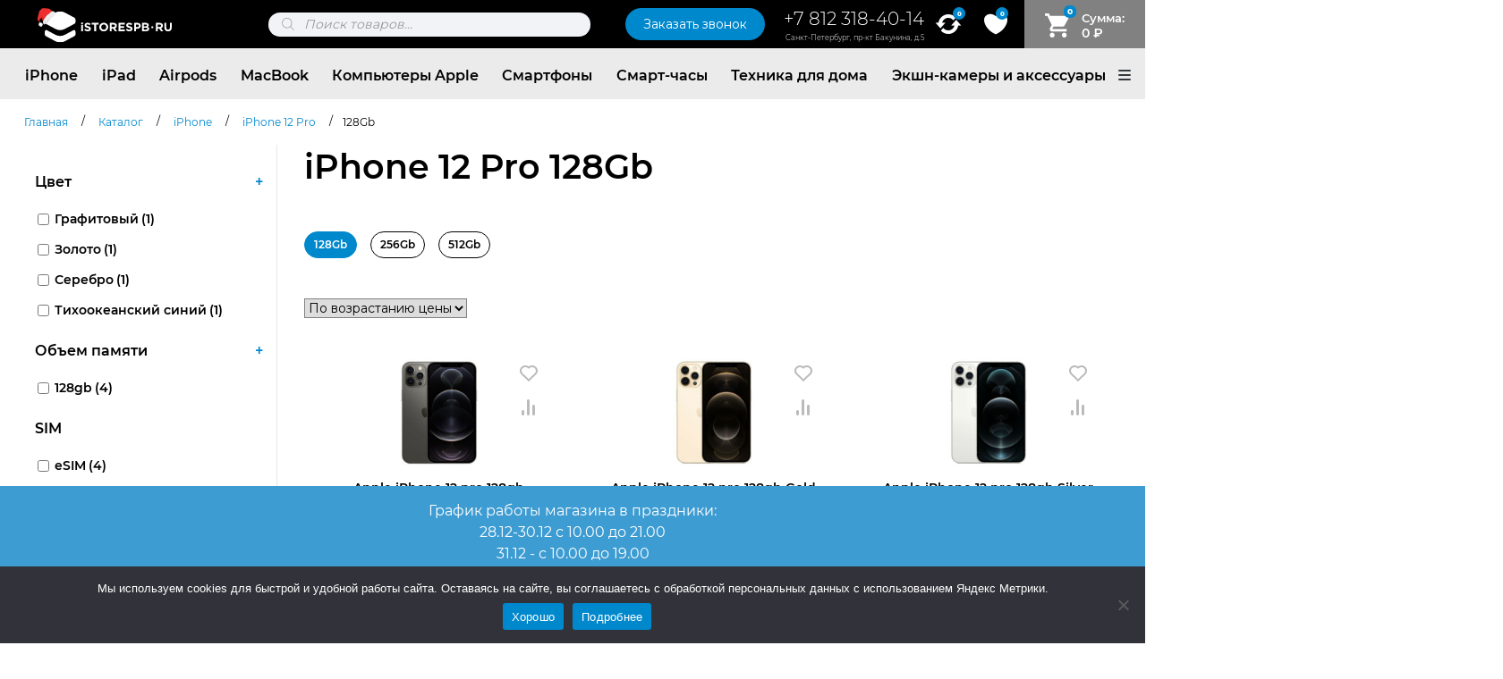

--- FILE ---
content_type: text/html; charset=UTF-8
request_url: https://istorespb.ru/iphone/iphone-12-pro/128gb-iphone-12-pro/
body_size: 46890
content:
<!doctype html><html lang="ru-RU"><head><meta charset="UTF-8"><meta name="viewport" content="width=device-width, initial-scale=1"><link rel="profile" href="https://gmpg.org/xfn/11"> <script>document.documentElement.className = document.documentElement.className + ' yes-js js_active js'</script> <meta name='robots' content='index, follow, max-image-preview:large, max-snippet:-1, max-video-preview:-1' /><title>Купить iPhone 12 pro 128Gb в СПб - iStorespb.ru</title><meta name="description" content="iPhone 12 pro 128Gb 100% Оригинал ➜ Быстрая доставка 2 часа ✔ Цены производителя ✔ Гарантия 1 год ★ Подарки ➜Заходите!" /><link rel="canonical" href="https://istorespb.ru/iphone/iphone-12-pro/128gb-iphone-12-pro/" /><meta property="og:locale" content="ru_RU" /><meta property="og:type" content="article" /><meta property="og:title" content="Купить iPhone 12 pro 128Gb в СПб - iStorespb.ru" /><meta property="og:description" content="iPhone 12 pro 128Gb 100% Оригинал ➜ Быстрая доставка 2 часа ✔ Цены производителя ✔ Гарантия 1 год ★ Подарки ➜Заходите!" /><meta property="og:url" content="https://istorespb.ru/iphone/iphone-12-pro/128gb-iphone-12-pro/" /><meta property="og:site_name" content="iStorespb.ru" /><meta name="twitter:card" content="summary_large_image" /> <script type="application/ld+json" class="yoast-schema-graph">{"@context":"https://schema.org","@graph":[{"@type":"CollectionPage","@id":"https://istorespb.ru/iphone/iphone-12-pro/128gb-iphone-12-pro/","url":"https://istorespb.ru/iphone/iphone-12-pro/128gb-iphone-12-pro/","name":"Купить iPhone 12 pro 128Gb в СПб - iStorespb.ru","isPartOf":{"@id":"https://istorespb.ru/#website"},"primaryImageOfPage":{"@id":"https://istorespb.ru/iphone/iphone-12-pro/128gb-iphone-12-pro/#primaryimage"},"image":{"@id":"https://istorespb.ru/iphone/iphone-12-pro/128gb-iphone-12-pro/#primaryimage"},"thumbnailUrl":"https://istorespb.ru/wp-content/uploads/2021/10/frame_1032.jpg","description":"iPhone 12 pro 128Gb 100% Оригинал ➜ Быстрая доставка 2 часа ✔ Цены производителя ✔ Гарантия 1 год ★ Подарки ➜Заходите!","breadcrumb":{"@id":"https://istorespb.ru/iphone/iphone-12-pro/128gb-iphone-12-pro/#breadcrumb"},"inLanguage":"ru-RU"},{"@type":"ImageObject","inLanguage":"ru-RU","@id":"https://istorespb.ru/iphone/iphone-12-pro/128gb-iphone-12-pro/#primaryimage","url":"https://istorespb.ru/wp-content/uploads/2021/10/frame_1032.jpg","contentUrl":"https://istorespb.ru/wp-content/uploads/2021/10/frame_1032.jpg","width":600,"height":598},{"@type":"BreadcrumbList","@id":"https://istorespb.ru/iphone/iphone-12-pro/128gb-iphone-12-pro/#breadcrumb","itemListElement":[{"@type":"ListItem","position":1,"name":"Главная страница","item":"https://istorespb.ru/"},{"@type":"ListItem","position":2,"name":"iPhone","item":"https://istorespb.ru/iphone/"},{"@type":"ListItem","position":3,"name":"iPhone 12 Pro","item":"https://istorespb.ru/iphone/iphone-12-pro/"},{"@type":"ListItem","position":4,"name":"128Gb"}]},{"@type":"WebSite","@id":"https://istorespb.ru/#website","url":"https://istorespb.ru/","name":"iStorespb.ru","description":"iStoreSpb.ru - Оригинальные смартфоны iPhone","publisher":{"@id":"https://istorespb.ru/#organization"},"potentialAction":[{"@type":"SearchAction","target":{"@type":"EntryPoint","urlTemplate":"https://istorespb.ru/?s={search_term_string}"},"query-input":{"@type":"PropertyValueSpecification","valueRequired":true,"valueName":"search_term_string"}}],"inLanguage":"ru-RU"},{"@type":"Organization","@id":"https://istorespb.ru/#organization","name":"iStorespb.ru","url":"https://istorespb.ru/","logo":{"@type":"ImageObject","inLanguage":"ru-RU","@id":"https://istorespb.ru/#/schema/logo/image/","url":"https://istorespb.ru/wp-content/uploads/2024/11/new-log-novyi-god.svg","contentUrl":"https://istorespb.ru/wp-content/uploads/2024/11/new-log-novyi-god.svg","width":1818,"height":493,"caption":"iStorespb.ru"},"image":{"@id":"https://istorespb.ru/#/schema/logo/image/"}}]}</script> <link rel='dns-prefetch' href='//hcaptcha.com' /><link rel='dns-prefetch' href='//cdn.jsdelivr.net' /><link rel='dns-prefetch' href='//js.hcaptcha.com' /><link rel="alternate" type="application/rss+xml" title="iStorespb.ru &raquo; Лента" href="https://istorespb.ru/feed/" /><link rel="alternate" type="application/rss+xml" title="iStorespb.ru &raquo; Лента комментариев" href="https://istorespb.ru/comments/feed/" /><link rel="alternate" type="application/rss+xml" title="iStorespb.ru &raquo; Лента элемента 128Gb таксономии Категория" href="https://istorespb.ru/iphone/iphone-12-pro/128gb-iphone-12-pro/feed/" /><style id='wp-img-auto-sizes-contain-inline-css'>img:is([sizes=auto i],[sizes^="auto," i]){contain-intrinsic-size:3000px 1500px}
/*# sourceURL=wp-img-auto-sizes-contain-inline-css */</style><link data-minify="1" rel='stylesheet' id='dashicons-css' href='https://istorespb.ru/wp-content/cache/min/1/wp-includes/css/dashicons.min.css?ver=1766492354' media='all' /><style id='dashicons-inline-css'>[data-font="Dashicons"]:before {font-family: 'Dashicons' !important;content: attr(data-icon) !important;speak: none !important;font-weight: normal !important;font-variant: normal !important;text-transform: none !important;line-height: 1 !important;font-style: normal !important;-webkit-font-smoothing: antialiased !important;-moz-osx-font-smoothing: grayscale !important;}
/*# sourceURL=dashicons-inline-css */</style><link data-minify="1" rel='stylesheet' id='post-views-counter-frontend-css' href='https://istorespb.ru/wp-content/cache/min/1/wp-content/plugins/post-views-counter/css/frontend.css?ver=1766492354' media='all' /><link data-minify="1" rel='stylesheet' id='yith_woocompare_page-css' href='https://istorespb.ru/wp-content/cache/min/1/wp-content/plugins/yith-woocommerce-compare-premium/assets/css/style.css?ver=1766492354' media='all' /><style id='yith_woocompare_page-inline-css'>#yith-woocompare-cat-nav h3 {
                    color: #333333;
                }
                #yith-woocompare-cat-nav li a {
                    color: #777777;
                }
                #yith-woocompare-cat-nav li a:hover, #yith-woocompare-cat-nav li .active {
                    color: #333333;
                }
                table.compare-list .remove a {
                    color: #777777;
                }
                table.compare-list .remove a:hover {
                    color: #333333;
                }
                a.button.yith_woocompare_clear, table.compare-list .product_info .button, table.compare-list .add-to-cart .button, table.compare-list .added_to_cart {
                    color: #ffffff;
                    background-color: #b2b2b2;
                }
               	a.button.yith_woocompare_clear:hover, table.compare-list .product_info .button:hover, table.compare-list .add-to-cart .button:hover, table.compare-list .added_to_cart:hover {
                    color: #ffffff;
                    background-color: #303030;
                }
                table.compare-list .rating .star-rating {
                    color: #303030;
                }
                #yith-woocompare-related .yith-woocompare-related-title {
                    color: #333333;
                }
                #yith-woocompare-related .related-products .button {
                    color: #ffffff;
                    background-color: #b2b2b2;
                }
                #yith-woocompare-related .related-products .button:hover {
                    color: #ffffff;
                    background-color: #303030;
                }
                #yith-woocompare-share h3 {
                    color: #333333;
                }
                table.compare-list tr.different, table.compare-list tr.different th {
                	background-color: #e4e4e4 !important;
                }
/*# sourceURL=yith_woocompare_page-inline-css */</style><link data-minify="1" rel='stylesheet' id='jquery-fixedheadertable-style-css' href='https://istorespb.ru/wp-content/cache/min/1/wp-content/plugins/yith-woocommerce-compare-premium/assets/css/jquery.dataTables.css?ver=1766492354' media='all' /><style id='wp-emoji-styles-inline-css'>img.wp-smiley, img.emoji {
		display: inline !important;
		border: none !important;
		box-shadow: none !important;
		height: 1em !important;
		width: 1em !important;
		margin: 0 0.07em !important;
		vertical-align: -0.1em !important;
		background: none !important;
		padding: 0 !important;
	}
/*# sourceURL=wp-emoji-styles-inline-css */</style><link rel='stylesheet' id='wp-block-library-css' href='https://istorespb.ru/wp-includes/css/dist/block-library/style.min.css?ver=6.9' media='all' /><link data-minify="1" rel='stylesheet' id='wc-blocks-style-css' href='https://istorespb.ru/wp-content/cache/min/1/wp-content/plugins/woocommerce/assets/client/blocks/wc-blocks.css?ver=1766492354' media='all' /><style id='global-styles-inline-css'>:root{--wp--preset--aspect-ratio--square: 1;--wp--preset--aspect-ratio--4-3: 4/3;--wp--preset--aspect-ratio--3-4: 3/4;--wp--preset--aspect-ratio--3-2: 3/2;--wp--preset--aspect-ratio--2-3: 2/3;--wp--preset--aspect-ratio--16-9: 16/9;--wp--preset--aspect-ratio--9-16: 9/16;--wp--preset--color--black: #000000;--wp--preset--color--cyan-bluish-gray: #abb8c3;--wp--preset--color--white: #ffffff;--wp--preset--color--pale-pink: #f78da7;--wp--preset--color--vivid-red: #cf2e2e;--wp--preset--color--luminous-vivid-orange: #ff6900;--wp--preset--color--luminous-vivid-amber: #fcb900;--wp--preset--color--light-green-cyan: #7bdcb5;--wp--preset--color--vivid-green-cyan: #00d084;--wp--preset--color--pale-cyan-blue: #8ed1fc;--wp--preset--color--vivid-cyan-blue: #0693e3;--wp--preset--color--vivid-purple: #9b51e0;--wp--preset--gradient--vivid-cyan-blue-to-vivid-purple: linear-gradient(135deg,rgb(6,147,227) 0%,rgb(155,81,224) 100%);--wp--preset--gradient--light-green-cyan-to-vivid-green-cyan: linear-gradient(135deg,rgb(122,220,180) 0%,rgb(0,208,130) 100%);--wp--preset--gradient--luminous-vivid-amber-to-luminous-vivid-orange: linear-gradient(135deg,rgb(252,185,0) 0%,rgb(255,105,0) 100%);--wp--preset--gradient--luminous-vivid-orange-to-vivid-red: linear-gradient(135deg,rgb(255,105,0) 0%,rgb(207,46,46) 100%);--wp--preset--gradient--very-light-gray-to-cyan-bluish-gray: linear-gradient(135deg,rgb(238,238,238) 0%,rgb(169,184,195) 100%);--wp--preset--gradient--cool-to-warm-spectrum: linear-gradient(135deg,rgb(74,234,220) 0%,rgb(151,120,209) 20%,rgb(207,42,186) 40%,rgb(238,44,130) 60%,rgb(251,105,98) 80%,rgb(254,248,76) 100%);--wp--preset--gradient--blush-light-purple: linear-gradient(135deg,rgb(255,206,236) 0%,rgb(152,150,240) 100%);--wp--preset--gradient--blush-bordeaux: linear-gradient(135deg,rgb(254,205,165) 0%,rgb(254,45,45) 50%,rgb(107,0,62) 100%);--wp--preset--gradient--luminous-dusk: linear-gradient(135deg,rgb(255,203,112) 0%,rgb(199,81,192) 50%,rgb(65,88,208) 100%);--wp--preset--gradient--pale-ocean: linear-gradient(135deg,rgb(255,245,203) 0%,rgb(182,227,212) 50%,rgb(51,167,181) 100%);--wp--preset--gradient--electric-grass: linear-gradient(135deg,rgb(202,248,128) 0%,rgb(113,206,126) 100%);--wp--preset--gradient--midnight: linear-gradient(135deg,rgb(2,3,129) 0%,rgb(40,116,252) 100%);--wp--preset--font-size--small: 13px;--wp--preset--font-size--medium: 20px;--wp--preset--font-size--large: 36px;--wp--preset--font-size--x-large: 42px;--wp--preset--spacing--20: 0.44rem;--wp--preset--spacing--30: 0.67rem;--wp--preset--spacing--40: 1rem;--wp--preset--spacing--50: 1.5rem;--wp--preset--spacing--60: 2.25rem;--wp--preset--spacing--70: 3.38rem;--wp--preset--spacing--80: 5.06rem;--wp--preset--shadow--natural: 6px 6px 9px rgba(0, 0, 0, 0.2);--wp--preset--shadow--deep: 12px 12px 50px rgba(0, 0, 0, 0.4);--wp--preset--shadow--sharp: 6px 6px 0px rgba(0, 0, 0, 0.2);--wp--preset--shadow--outlined: 6px 6px 0px -3px rgb(255, 255, 255), 6px 6px rgb(0, 0, 0);--wp--preset--shadow--crisp: 6px 6px 0px rgb(0, 0, 0);}:where(.is-layout-flex){gap: 0.5em;}:where(.is-layout-grid){gap: 0.5em;}body .is-layout-flex{display: flex;}.is-layout-flex{flex-wrap: wrap;align-items: center;}.is-layout-flex > :is(*, div){margin: 0;}body .is-layout-grid{display: grid;}.is-layout-grid > :is(*, div){margin: 0;}:where(.wp-block-columns.is-layout-flex){gap: 2em;}:where(.wp-block-columns.is-layout-grid){gap: 2em;}:where(.wp-block-post-template.is-layout-flex){gap: 1.25em;}:where(.wp-block-post-template.is-layout-grid){gap: 1.25em;}.has-black-color{color: var(--wp--preset--color--black) !important;}.has-cyan-bluish-gray-color{color: var(--wp--preset--color--cyan-bluish-gray) !important;}.has-white-color{color: var(--wp--preset--color--white) !important;}.has-pale-pink-color{color: var(--wp--preset--color--pale-pink) !important;}.has-vivid-red-color{color: var(--wp--preset--color--vivid-red) !important;}.has-luminous-vivid-orange-color{color: var(--wp--preset--color--luminous-vivid-orange) !important;}.has-luminous-vivid-amber-color{color: var(--wp--preset--color--luminous-vivid-amber) !important;}.has-light-green-cyan-color{color: var(--wp--preset--color--light-green-cyan) !important;}.has-vivid-green-cyan-color{color: var(--wp--preset--color--vivid-green-cyan) !important;}.has-pale-cyan-blue-color{color: var(--wp--preset--color--pale-cyan-blue) !important;}.has-vivid-cyan-blue-color{color: var(--wp--preset--color--vivid-cyan-blue) !important;}.has-vivid-purple-color{color: var(--wp--preset--color--vivid-purple) !important;}.has-black-background-color{background-color: var(--wp--preset--color--black) !important;}.has-cyan-bluish-gray-background-color{background-color: var(--wp--preset--color--cyan-bluish-gray) !important;}.has-white-background-color{background-color: var(--wp--preset--color--white) !important;}.has-pale-pink-background-color{background-color: var(--wp--preset--color--pale-pink) !important;}.has-vivid-red-background-color{background-color: var(--wp--preset--color--vivid-red) !important;}.has-luminous-vivid-orange-background-color{background-color: var(--wp--preset--color--luminous-vivid-orange) !important;}.has-luminous-vivid-amber-background-color{background-color: var(--wp--preset--color--luminous-vivid-amber) !important;}.has-light-green-cyan-background-color{background-color: var(--wp--preset--color--light-green-cyan) !important;}.has-vivid-green-cyan-background-color{background-color: var(--wp--preset--color--vivid-green-cyan) !important;}.has-pale-cyan-blue-background-color{background-color: var(--wp--preset--color--pale-cyan-blue) !important;}.has-vivid-cyan-blue-background-color{background-color: var(--wp--preset--color--vivid-cyan-blue) !important;}.has-vivid-purple-background-color{background-color: var(--wp--preset--color--vivid-purple) !important;}.has-black-border-color{border-color: var(--wp--preset--color--black) !important;}.has-cyan-bluish-gray-border-color{border-color: var(--wp--preset--color--cyan-bluish-gray) !important;}.has-white-border-color{border-color: var(--wp--preset--color--white) !important;}.has-pale-pink-border-color{border-color: var(--wp--preset--color--pale-pink) !important;}.has-vivid-red-border-color{border-color: var(--wp--preset--color--vivid-red) !important;}.has-luminous-vivid-orange-border-color{border-color: var(--wp--preset--color--luminous-vivid-orange) !important;}.has-luminous-vivid-amber-border-color{border-color: var(--wp--preset--color--luminous-vivid-amber) !important;}.has-light-green-cyan-border-color{border-color: var(--wp--preset--color--light-green-cyan) !important;}.has-vivid-green-cyan-border-color{border-color: var(--wp--preset--color--vivid-green-cyan) !important;}.has-pale-cyan-blue-border-color{border-color: var(--wp--preset--color--pale-cyan-blue) !important;}.has-vivid-cyan-blue-border-color{border-color: var(--wp--preset--color--vivid-cyan-blue) !important;}.has-vivid-purple-border-color{border-color: var(--wp--preset--color--vivid-purple) !important;}.has-vivid-cyan-blue-to-vivid-purple-gradient-background{background: var(--wp--preset--gradient--vivid-cyan-blue-to-vivid-purple) !important;}.has-light-green-cyan-to-vivid-green-cyan-gradient-background{background: var(--wp--preset--gradient--light-green-cyan-to-vivid-green-cyan) !important;}.has-luminous-vivid-amber-to-luminous-vivid-orange-gradient-background{background: var(--wp--preset--gradient--luminous-vivid-amber-to-luminous-vivid-orange) !important;}.has-luminous-vivid-orange-to-vivid-red-gradient-background{background: var(--wp--preset--gradient--luminous-vivid-orange-to-vivid-red) !important;}.has-very-light-gray-to-cyan-bluish-gray-gradient-background{background: var(--wp--preset--gradient--very-light-gray-to-cyan-bluish-gray) !important;}.has-cool-to-warm-spectrum-gradient-background{background: var(--wp--preset--gradient--cool-to-warm-spectrum) !important;}.has-blush-light-purple-gradient-background{background: var(--wp--preset--gradient--blush-light-purple) !important;}.has-blush-bordeaux-gradient-background{background: var(--wp--preset--gradient--blush-bordeaux) !important;}.has-luminous-dusk-gradient-background{background: var(--wp--preset--gradient--luminous-dusk) !important;}.has-pale-ocean-gradient-background{background: var(--wp--preset--gradient--pale-ocean) !important;}.has-electric-grass-gradient-background{background: var(--wp--preset--gradient--electric-grass) !important;}.has-midnight-gradient-background{background: var(--wp--preset--gradient--midnight) !important;}.has-small-font-size{font-size: var(--wp--preset--font-size--small) !important;}.has-medium-font-size{font-size: var(--wp--preset--font-size--medium) !important;}.has-large-font-size{font-size: var(--wp--preset--font-size--large) !important;}.has-x-large-font-size{font-size: var(--wp--preset--font-size--x-large) !important;}
/*# sourceURL=global-styles-inline-css */</style><style id='classic-theme-styles-inline-css'>/*! This file is auto-generated */
.wp-block-button__link{color:#fff;background-color:#32373c;border-radius:9999px;box-shadow:none;text-decoration:none;padding:calc(.667em + 2px) calc(1.333em + 2px);font-size:1.125em}.wp-block-file__button{background:#32373c;color:#fff;text-decoration:none}
/*# sourceURL=/wp-includes/css/classic-themes.min.css */</style><link rel='stylesheet' id='cookie-notice-front-css' href='https://istorespb.ru/wp-content/plugins/cookie-notice/css/front.min.css?ver=2.5.11' media='all' /><link rel='stylesheet' id='bootstrap-style-css' href='https://istorespb.ru/wp-content/plugins/tb4fa5/lib/bootstrap/css/bootstrap.min.css?ver=6.9' media='all' /><link data-minify="1" rel='stylesheet' id='wooajaxcart-css' href='https://istorespb.ru/wp-content/cache/min/1/wp-content/plugins/woocommerce-ajax-cart/assets/wooajaxcart.css?ver=1766492354' media='all' /><link data-minify="1" rel='stylesheet' id='woof-css' href='https://istorespb.ru/wp-content/cache/min/1/wp-content/plugins/woocommerce-products-filter/css/front.css?ver=1766492354' media='all' /><style id='woof-inline-css'>.woof_products_top_panel li span, .woof_products_top_panel2 li span{background: url(https://istorespb.ru/wp-content/plugins/woocommerce-products-filter/img/delete.png);background-size: 14px 14px;background-repeat: no-repeat;background-position: right;}
.woof_edit_view{
                    display: none;
                }

/*# sourceURL=woof-inline-css */</style><link rel='stylesheet' id='chosen-drop-down-css' href='https://istorespb.ru/wp-content/plugins/woocommerce-products-filter/js/chosen/chosen.min.css?ver=2.2.5.4' media='all' /><style id='woocommerce-inline-inline-css'>.woocommerce form .form-row .required { visibility: visible; }
/*# sourceURL=woocommerce-inline-inline-css */</style><link rel='stylesheet' id='xml-for-google-merchant-center-css' href='https://istorespb.ru/wp-content/plugins/xml-for-google-merchant-center/public/css/xfgmc-public.css?ver=4.0.9' media='all' /><link rel='stylesheet' id='yml-for-yandex-market-pro-css' href='https://istorespb.ru/wp-content/plugins/yml-for-yandex-market-pro/public/css/y4ymp-public.css?ver=6.0.15' media='all' /><link rel='stylesheet' id='yml-for-yandex-market-css' href='https://istorespb.ru/wp-content/plugins/yml-for-yandex-market/public/css/y4ym-public.css?ver=5.0.26' media='all' /><link data-minify="1" rel='stylesheet' id='slick-carousel-css' href='https://istorespb.ru/wp-content/cache/min/1/wp-content/plugins/woothumbs-premium/assets/vendor/slick.css?ver=1766492358' media='all' /><link data-minify="1" rel='stylesheet' id='iconic-woothumbs-css-css' href='https://istorespb.ru/wp-content/cache/min/1/wp-content/plugins/woothumbs-premium/assets/frontend/css/main.min.css?ver=1766492358' media='all' /><link rel='stylesheet' id='hint-css' href='https://istorespb.ru/wp-content/plugins/woo-fly-cart/assets/hint/hint.min.css?ver=6.9' media='all' /><link rel='stylesheet' id='perfect-scrollbar-css' href='https://istorespb.ru/wp-content/plugins/woo-fly-cart/assets/perfect-scrollbar/css/perfect-scrollbar.min.css?ver=6.9' media='all' /><link data-minify="1" rel='stylesheet' id='perfect-scrollbar-wpc-css' href='https://istorespb.ru/wp-content/cache/min/1/wp-content/plugins/woo-fly-cart/assets/perfect-scrollbar/css/custom-theme.css?ver=1766492354' media='all' /><link data-minify="1" rel='stylesheet' id='woofc-fonts-css' href='https://istorespb.ru/wp-content/cache/min/1/wp-content/plugins/woo-fly-cart/assets/css/fonts.css?ver=1766492354' media='all' /><link data-minify="1" rel='stylesheet' id='woofc-frontend-css' href='https://istorespb.ru/wp-content/cache/min/1/wp-content/plugins/woo-fly-cart/assets/css/frontend.css?ver=1766492354' media='all' /><style id='woofc-frontend-inline-css'>.woofc-area.woofc-style-01 .woofc-inner, .woofc-area.woofc-style-03 .woofc-inner, .woofc-area.woofc-style-02 .woofc-area-bot .woofc-action .woofc-action-inner > div a:hover, .woofc-area.woofc-style-04 .woofc-area-bot .woofc-action .woofc-action-inner > div a:hover {
                            background-color: #ebebeb;
                        }

                        .woofc-area.woofc-style-01 .woofc-area-bot .woofc-action .woofc-action-inner > div a, .woofc-area.woofc-style-02 .woofc-area-bot .woofc-action .woofc-action-inner > div a, .woofc-area.woofc-style-03 .woofc-area-bot .woofc-action .woofc-action-inner > div a, .woofc-area.woofc-style-04 .woofc-area-bot .woofc-action .woofc-action-inner > div a {
                            outline: none;
                            color: #ebebeb;
                        }

                        .woofc-area.woofc-style-02 .woofc-area-bot .woofc-action .woofc-action-inner > div a, .woofc-area.woofc-style-04 .woofc-area-bot .woofc-action .woofc-action-inner > div a {
                            border-color: #ebebeb;
                        }

                        .woofc-area.woofc-style-05 .woofc-inner{
                            background-color: #ebebeb;
                            background-image: url('');
                            background-size: cover;
                            background-position: center;
                            background-repeat: no-repeat;
                        }
                        
                        .woofc-count span {
                            background-color: #ebebeb;
                        }
/*# sourceURL=woofc-frontend-inline-css */</style><link data-minify="1" rel='stylesheet' id='jquery-colorbox-css' href='https://istorespb.ru/wp-content/cache/min/1/wp-content/plugins/yith-woocommerce-compare-premium/assets/css/colorbox.css?ver=1766492354' media='all' /><link data-minify="1" rel='stylesheet' id='jquery-selectBox-css' href='https://istorespb.ru/wp-content/cache/min/1/wp-content/plugins/yith-woocommerce-wishlist-premium/assets/css/jquery.selectBox.css?ver=1766492354' media='all' /><link data-minify="1" rel='stylesheet' id='yith-wcwl-font-awesome-css' href='https://istorespb.ru/wp-content/cache/min/1/wp-content/plugins/yith-woocommerce-wishlist-premium/assets/css/font-awesome.css?ver=1766492354' media='all' /><link data-minify="1" rel='stylesheet' id='woocommerce_prettyPhoto_css-css' href='https://istorespb.ru/wp-content/cache/min/1/wp-content/plugins/woocommerce/assets/css/prettyPhoto.css?ver=1766492354' media='all' /><link data-minify="1" rel='stylesheet' id='yith-wcwl-main-css' href='https://istorespb.ru/wp-content/cache/min/1/wp-content/plugins/yith-woocommerce-wishlist-premium/assets/css/style.css?ver=1766492354' media='all' /><style id='yith-wcwl-main-inline-css'>.woocommerce a.add_to_wishlist.button.alt{background-color: #333333; background: #333333;color: #FFFFFF;border-color: #333333;}.woocommerce a.add_to_wishlist.button.alt:hover{background-color: #333333; background: #333333;color: #FFFFFF;border-color: #333333;}.woocommerce a.add_to_wishlist.button.alt{border-radius: 16px;}
/*# sourceURL=yith-wcwl-main-inline-css */</style><link rel='stylesheet' id='dgwt-wcas-style-css' href='https://istorespb.ru/wp-content/plugins/ajax-search-for-woocommerce-premium/assets/css/style.min.css?ver=1.14.1' media='all' /><link data-minify="1" rel='stylesheet' id='creamel-style-css' href='https://istorespb.ru/wp-content/cache/min/1/wp-content/themes/creamel/style.css?ver=1766492354' media='all' /><link data-minify="1" rel='stylesheet' id='creamel-woocommerce-style-css' href='https://istorespb.ru/wp-content/cache/min/1/wp-content/themes/creamel/woocommerce.css?ver=1766492354' media='all' /><style id='creamel-woocommerce-style-inline-css'>@font-face {
			font-family: "star";
			src: url("https://istorespb.ru/wp-content/plugins/woocommerce/assets/fonts/star.eot");
			src: url("https://istorespb.ru/wp-content/plugins/woocommerce/assets/fonts/star.eot?#iefix") format("embedded-opentype"),
				url("https://istorespb.ru/wp-content/plugins/woocommerce/assets/fonts/star.woff") format("woff"),
				url("https://istorespb.ru/wp-content/plugins/woocommerce/assets/fonts/star.ttf") format("truetype"),
				url("https://istorespb.ru/wp-content/plugins/woocommerce/assets/fonts/star.svg#star") format("svg");
			font-weight: normal;
			font-style: normal;
		}
/*# sourceURL=creamel-woocommerce-style-inline-css */</style><link rel='stylesheet' id='fancybox-css' href='https://istorespb.ru/wp-content/plugins/easy-fancybox/fancybox/1.5.4/jquery.fancybox.min.css?ver=6.9' media='screen' /><link data-minify="1" rel='stylesheet' id='rvpplugin-slick-css' href='https://istorespb.ru/wp-content/cache/min/1/wp-content/plugins/recently-viewed-products/slick/slick.css?ver=1766492354' media='all' /><link data-minify="1" rel='stylesheet' id='rvpplugin-slick-theme-css' href='https://istorespb.ru/wp-content/cache/min/1/wp-content/plugins/recently-viewed-products/slick/slick-theme.css?ver=1766492354' media='all' /><link data-minify="1" rel='stylesheet' id='rvpplugin-frontend-css' href='https://istorespb.ru/wp-content/cache/min/1/wp-content/plugins/recently-viewed-products/frontend/css/rvpplugin-frontend-style.css?ver=1766492354' media='all' /> <script id="jquery-core-js-extra">var xlwcty = {"ajax_url":"https://istorespb.ru/wp-admin/admin-ajax.php","version":"2.22.0","wc_version":"10.4.3"};
//# sourceURL=jquery-core-js-extra</script> <script src="https://istorespb.ru/wp-includes/js/jquery/jquery.min.js?ver=3.7.1" id="jquery-core-js"></script> <script src="https://istorespb.ru/wp-includes/js/jquery/jquery-migrate.min.js?ver=3.4.1" id="jquery-migrate-js"></script> <script id="cookie-notice-front-js-before">var cnArgs = {"ajaxUrl":"https:\/\/istorespb.ru\/wp-admin\/admin-ajax.php","nonce":"76147267a8","hideEffect":"fade","position":"bottom","onScroll":false,"onScrollOffset":100,"onClick":false,"cookieName":"cookie_notice_accepted","cookieTime":2592000,"cookieTimeRejected":2592000,"globalCookie":false,"redirection":false,"cache":true,"revokeCookies":false,"revokeCookiesOpt":"automatic"};

//# sourceURL=cookie-notice-front-js-before</script> <script src="https://istorespb.ru/wp-content/plugins/cookie-notice/js/front.min.js?ver=2.5.11" id="cookie-notice-front-js"></script> <script id="wooajaxcart-js-extra">var wooajaxcart = {"updating_text":"Updating...","warn_remove_text":"Are you sure you want to remove this item from cart?","ajax_timeout":"800","confirm_zero_qty":"no"};
//# sourceURL=wooajaxcart-js-extra</script> <script data-minify="1" src="https://istorespb.ru/wp-content/cache/min/1/wp-content/plugins/woocommerce-ajax-cart/assets/wooajaxcart.js?ver=1766492354" id="wooajaxcart-js"></script> <script src="https://istorespb.ru/wp-content/plugins/woocommerce/assets/js/jquery-blockui/jquery.blockUI.min.js?ver=2.7.0-wc.10.4.3" id="wc-jquery-blockui-js" defer data-wp-strategy="defer"></script> <script id="wc-add-to-cart-js-extra">var wc_add_to_cart_params = {"ajax_url":"/wp-admin/admin-ajax.php","wc_ajax_url":"/?wc-ajax=%%endpoint%%","i18n_view_cart":"\u041f\u0440\u043e\u0441\u043c\u043e\u0442\u0440 \u043a\u043e\u0440\u0437\u0438\u043d\u044b","cart_url":"https://istorespb.ru/cart/","is_cart":"","cart_redirect_after_add":"no"};
//# sourceURL=wc-add-to-cart-js-extra</script> <script src="https://istorespb.ru/wp-content/plugins/woocommerce/assets/js/frontend/add-to-cart.min.js?ver=10.4.3" id="wc-add-to-cart-js" defer data-wp-strategy="defer"></script> <script src="https://istorespb.ru/wp-content/plugins/woocommerce/assets/js/js-cookie/js.cookie.min.js?ver=2.1.4-wc.10.4.3" id="wc-js-cookie-js" data-wp-strategy="defer"></script> <script id="woocommerce-js-extra">var woocommerce_params = {"ajax_url":"/wp-admin/admin-ajax.php","wc_ajax_url":"/?wc-ajax=%%endpoint%%","i18n_password_show":"\u041f\u043e\u043a\u0430\u0437\u0430\u0442\u044c \u043f\u0430\u0440\u043e\u043b\u044c","i18n_password_hide":"\u0421\u043a\u0440\u044b\u0442\u044c \u043f\u0430\u0440\u043e\u043b\u044c"};
//# sourceURL=woocommerce-js-extra</script> <script src="https://istorespb.ru/wp-content/plugins/woocommerce/assets/js/frontend/woocommerce.min.js?ver=10.4.3" id="woocommerce-js" defer data-wp-strategy="defer"></script> <script data-minify="1" src="https://istorespb.ru/wp-content/cache/min/1/wp-content/plugins/xml-for-google-merchant-center/public/js/xfgmc-public.js?ver=1766492354" id="xml-for-google-merchant-center-js"></script> <script data-minify="1" src="https://istorespb.ru/wp-content/cache/min/1/wp-content/plugins/yml-for-yandex-market-pro/public/js/y4ymp-public.js?ver=1766492354" id="yml-for-yandex-market-pro-js"></script> <script data-minify="1" src="https://istorespb.ru/wp-content/cache/min/1/wp-content/plugins/yml-for-yandex-market/public/js/y4ym-public.js?ver=1766492354" id="yml-for-yandex-market-js"></script> <script src="https://istorespb.ru/wp-content/plugins/woocommerce/assets/js/photoswipe/photoswipe.min.js?ver=4.1.1-wc.10.4.3" id="wc-photoswipe-js" defer data-wp-strategy="defer"></script> <script id="wbcr_clearfy-css-lazy-load-js-extra">var wbcr_clearfy_async_links = {"wbcr_clearfy-font-awesome":"https://istorespb.ru/wp-content/plugins/tb4fa5/lib/font-awesome/css/custom.min.css"};
//# sourceURL=wbcr_clearfy-css-lazy-load-js-extra</script> <script src="https://istorespb.ru/wp-content/plugins/clearfy/assets/js/css-lazy-load.min.js?ver=2.4.1" id="wbcr_clearfy-css-lazy-load-js"></script> <link rel="https://api.w.org/" href="https://istorespb.ru/wp-json/" /><link rel="alternate" title="JSON" type="application/json" href="https://istorespb.ru/wp-json/wp/v2/product_cat/774" /><meta name="generator" content="WordPress 6.9" /><meta name="generator" content="WooCommerce 10.4.3" /> <script>let buyone_ajax = {"ajaxurl":"https:\/\/istorespb.ru\/wp-admin\/admin-ajax.php","variation":0,"tel_mask":"+7 (999) 999-99-99","work_mode":0,"success_action":2,"after_submit_form":2000,"after_message_form":"\u0421\u043f\u0430\u0441\u0438\u0431\u043e \u0437\u0430 \u0437\u0430\u043a\u0430\u0437!","yandex_metrica":{"transfer_data_to_yandex_commerce":false,"data_layer":"dataLayer","goal_id":""},"add_an_order_to_woo_commerce":true};
window.dataLayer = window.dataLayer || [];</script> <style></style><style>.lmp_load_more_button.br_lmp_button_settings .lmp_button:hover {
                    background-color: #ff0000!important;
                    color: #ffffff!important;
                }
                .lmp_load_more_button.br_lmp_prev_settings .lmp_button:hover {
                    background-color: #9999ff!important;
                    color: #111111!important;
                }li.product.lazy, .berocket_lgv_additional_data.lazy{opacity:0;}</style><style>.h-captcha{position:relative;display:block;margin-bottom:2rem;padding:0;clear:both}.h-captcha[data-size="normal"]{width:302px;height:76px}.h-captcha[data-size="compact"]{width:158px;height:138px}.h-captcha[data-size="invisible"]{display:none}.h-captcha iframe{z-index:1}.h-captcha::before{content:"";display:block;position:absolute;top:0;left:0;background:url(https://istorespb.ru/wp-content/plugins/hcaptcha-for-forms-and-more/assets/images/hcaptcha-div-logo.svg) no-repeat;border:1px solid #fff0;border-radius:4px;box-sizing:border-box}.h-captcha::after{content:"Загрузка hCaptcha задерживается до действия пользователя.";font-family:-apple-system,system-ui,BlinkMacSystemFont,"Segoe UI",Roboto,Oxygen,Ubuntu,"Helvetica Neue",Arial,sans-serif;font-size:10px;font-weight:500;position:absolute;top:0;bottom:0;left:0;right:0;box-sizing:border-box;color:#bf1722;opacity:0}.h-captcha:not(:has(iframe))::after{animation:hcap-msg-fade-in .3s ease forwards;animation-delay:2s}.h-captcha:has(iframe)::after{animation:none;opacity:0}@keyframes hcap-msg-fade-in{to{opacity:1}}.h-captcha[data-size="normal"]::before{width:302px;height:76px;background-position:93.8% 28%}.h-captcha[data-size="normal"]::after{width:302px;height:76px;display:flex;flex-wrap:wrap;align-content:center;line-height:normal;padding:0 75px 0 10px}.h-captcha[data-size="compact"]::before{width:158px;height:138px;background-position:49.9% 78.8%}.h-captcha[data-size="compact"]::after{width:158px;height:138px;text-align:center;line-height:normal;padding:24px 10px 10px 10px}.h-captcha[data-theme="light"]::before,body.is-light-theme .h-captcha[data-theme="auto"]::before,.h-captcha[data-theme="auto"]::before{background-color:#fafafa;border:1px solid #e0e0e0}.h-captcha[data-theme="dark"]::before,body.is-dark-theme .h-captcha[data-theme="auto"]::before,html.wp-dark-mode-active .h-captcha[data-theme="auto"]::before,html.drdt-dark-mode .h-captcha[data-theme="auto"]::before{background-image:url(https://istorespb.ru/wp-content/plugins/hcaptcha-for-forms-and-more/assets/images/hcaptcha-div-logo-white.svg);background-repeat:no-repeat;background-color:#333;border:1px solid #f5f5f5}@media (prefers-color-scheme:dark){.h-captcha[data-theme="auto"]::before{background-image:url(https://istorespb.ru/wp-content/plugins/hcaptcha-for-forms-and-more/assets/images/hcaptcha-div-logo-white.svg);background-repeat:no-repeat;background-color:#333;border:1px solid #f5f5f5}}.h-captcha[data-theme="custom"]::before{background-color:initial}.h-captcha[data-size="invisible"]::before,.h-captcha[data-size="invisible"]::after{display:none}.h-captcha iframe{position:relative}div[style*="z-index: 2147483647"] div[style*="border-width: 11px"][style*="position: absolute"][style*="pointer-events: none"]{border-style:none}</style><style>.dgwt-wcas-ico-magnifier,.dgwt-wcas-ico-magnifier-handler{max-width:20px}.dgwt-wcas-search-wrapp{max-width:600px}</style><noscript><style>.woocommerce-product-gallery{ opacity: 1 !important; }</style></noscript>  <script type="application/ld+json" class="saswp-schema-markup-output">[{"@context":"https:\/\/schema.org\/","@graph":[{"@context":"https:\/\/schema.org\/","@type":"SiteNavigationElement","@id":"https:\/\/istorespb.ru\/#aksessuary-apple","name":"\u0410\u043a\u0441\u0435\u0441\u0441\u0443\u0430\u0440\u044b Apple","url":"https:\/\/istorespb.ru\/aksessuary\/"},{"@context":"https:\/\/schema.org\/","@type":"SiteNavigationElement","@id":"https:\/\/istorespb.ru\/#rasprodazha","name":"\u0420\u0430\u0441\u043f\u0440\u043e\u0434\u0430\u0436\u0430","url":"https:\/\/istorespb.ru\/sale\/"},{"@context":"https:\/\/schema.org\/","@type":"SiteNavigationElement","@id":"https:\/\/istorespb.ru\/#akcii","name":"\u0410\u043a\u0446\u0438\u0438","url":"https:\/\/istorespb.ru\/action\/"},{"@context":"https:\/\/schema.org\/","@type":"SiteNavigationElement","@id":"https:\/\/istorespb.ru\/#oplata-i-dostavka","name":"\u041e\u043f\u043b\u0430\u0442\u0430 \u0438 \u0434\u043e\u0441\u0442\u0430\u0432\u043a\u0430","url":"https:\/\/istorespb.ru\/oplata-i-dostavka\/"},{"@context":"https:\/\/schema.org\/","@type":"SiteNavigationElement","@id":"https:\/\/istorespb.ru\/#garantija","name":"\u0413\u0430\u0440\u0430\u043d\u0442\u0438\u044f","url":"https:\/\/istorespb.ru\/garanty\/"},{"@context":"https:\/\/schema.org\/","@type":"SiteNavigationElement","@id":"https:\/\/istorespb.ru\/#trade-in","name":"Trade-in","url":"https:\/\/istorespb.ru\/traidin\/"},{"@context":"https:\/\/schema.org\/","@type":"SiteNavigationElement","@id":"https:\/\/istorespb.ru\/#remont","name":"\u0420\u0435\u043c\u043e\u043d\u0442","url":"https:\/\/istorespb.ru\/repairs\/"},{"@context":"https:\/\/schema.org\/","@type":"SiteNavigationElement","@id":"https:\/\/istorespb.ru\/#otzyvy","name":"\u041e\u0442\u0437\u044b\u0432\u044b","url":"https:\/\/istorespb.ru\/reviews\/"},{"@context":"https:\/\/schema.org\/","@type":"SiteNavigationElement","@id":"https:\/\/istorespb.ru\/#o-nas","name":"\u041e \u043d\u0430\u0441","url":"https:\/\/istorespb.ru\/company\/"},{"@context":"https:\/\/schema.org\/","@type":"SiteNavigationElement","@id":"https:\/\/istorespb.ru\/#blog","name":"\u0411\u043b\u043e\u0433","url":"https:\/\/istorespb.ru\/blog\/"},{"@context":"https:\/\/schema.org\/","@type":"SiteNavigationElement","@id":"https:\/\/istorespb.ru\/#chastye-voprosy","name":"\u0427\u0430\u0441\u0442\u044b\u0435 \u0432\u043e\u043f\u0440\u043e\u0441\u044b","url":"https:\/\/istorespb.ru\/faq\/"},{"@context":"https:\/\/schema.org\/","@type":"SiteNavigationElement","@id":"https:\/\/istorespb.ru\/#kontakty","name":"\u041a\u043e\u043d\u0442\u0430\u043a\u0442\u044b","url":"https:\/\/istorespb.ru\/contacts\/"}]}]</script> <style>.site-title,
			.site-description {
				position: absolute;
				clip: rect(1px, 1px, 1px, 1px);
				}</style><meta name="redi-version" content="1.2.7" /><style>/* Default Styles */
.iconic-woothumbs-all-images-wrap {
	float: none;
	width: 100%;
}

/* Icon Styles */
.iconic-woothumbs-icon {
	color: #7c7c7c;
}

/* Bullet Styles */
.iconic-woothumbs-all-images-wrap .slick-dots button,
.iconic-woothumbs-zoom-bullets .slick-dots button {
	border-color: #7c7c7c !important;
}

.iconic-woothumbs-all-images-wrap .slick-dots .slick-active button,
.iconic-woothumbs-zoom-bullets .slick-dots .slick-active button {
	background-color: #7c7c7c !important;
}

/* Thumbnails */

.iconic-woothumbs-all-images-wrap--thumbnails-left .iconic-woothumbs-thumbnails-wrap,
.iconic-woothumbs-all-images-wrap--thumbnails-right .iconic-woothumbs-thumbnails-wrap {
	width: 100%;
}

.iconic-woothumbs-all-images-wrap--thumbnails-left .iconic-woothumbs-images-wrap,
.iconic-woothumbs-all-images-wrap--thumbnails-right .iconic-woothumbs-images-wrap {
	width: 0%;
}


.iconic-woothumbs-thumbnails__image-wrapper:after {
	border-color: #7c7c7c;
}

.iconic-woothumbs-thumbnails__control {
	color: #7c7c7c;
}

.iconic-woothumbs-all-images-wrap--thumbnails-left .iconic-woothumbs-thumbnails__control {
	right: 15px;
}

.iconic-woothumbs-all-images-wrap--thumbnails-right .iconic-woothumbs-thumbnails__control {
	left: 15px;
}


/* Stacked Thumbnails - Left & Right */

.iconic-woothumbs-all-images-wrap--thumbnails-left .iconic-woothumbs-thumbnails-wrap--stacked,
.iconic-woothumbs-all-images-wrap--thumbnails-right .iconic-woothumbs-thumbnails-wrap--stacked {
	margin: 0;
}

.iconic-woothumbs-thumbnails-wrap--stacked .iconic-woothumbs-thumbnails__slide {
	width: 25%;
}

/* Stacked Thumbnails - Left */

.iconic-woothumbs-all-images-wrap--thumbnails-left .iconic-woothumbs-thumbnails-wrap--stacked .iconic-woothumbs-thumbnails__slide {
	padding: 0 15px 15px 0;
}

/* Stacked Thumbnails - Right */

.iconic-woothumbs-all-images-wrap--thumbnails-right .iconic-woothumbs-thumbnails-wrap--stacked .iconic-woothumbs-thumbnails__slide {
	padding: 0 0 15px 15px;
}

/* Stacked Thumbnails - Above & Below */


.iconic-woothumbs-all-images-wrap--thumbnails-above .iconic-woothumbs-thumbnails-wrap--stacked,
.iconic-woothumbs-all-images-wrap--thumbnails-below .iconic-woothumbs-thumbnails-wrap--stacked {
	margin: 0 -7px 0 -8px;
}

/* Stacked Thumbnails - Above */

.iconic-woothumbs-all-images-wrap--thumbnails-above .iconic-woothumbs-thumbnails-wrap--stacked .iconic-woothumbs-thumbnails__slide {
	padding: 0 7px 15px 8px;
}

/* Stacked Thumbnails - Below */

.iconic-woothumbs-all-images-wrap--thumbnails-below .iconic-woothumbs-thumbnails-wrap--stacked .iconic-woothumbs-thumbnails__slide {
	padding: 15px 7px 0 8px;
}

/* Sliding Thumbnails - Left & Right, Above & Below */

.iconic-woothumbs-all-images-wrap--thumbnails-left .iconic-woothumbs-thumbnails-wrap--sliding,
.iconic-woothumbs-all-images-wrap--thumbnails-right .iconic-woothumbs-thumbnails-wrap--sliding {
	margin: 0;
}

/* Sliding Thumbnails - Left & Right */

.iconic-woothumbs-all-images-wrap--thumbnails-left .iconic-woothumbs-thumbnails-wrap--sliding .slick-list,
.iconic-woothumbs-all-images-wrap--thumbnails-right .iconic-woothumbs-thumbnails-wrap--sliding .slick-list {
	margin-bottom: -15px;
}

.iconic-woothumbs-all-images-wrap--thumbnails-left .iconic-woothumbs-thumbnails-wrap--sliding .iconic-woothumbs-thumbnails__image-wrapper,
.iconic-woothumbs-all-images-wrap--thumbnails-right .iconic-woothumbs-thumbnails-wrap--sliding .iconic-woothumbs-thumbnails__image-wrapper {
	margin-bottom: 15px;
}

/* Sliding Thumbnails - Left */

.iconic-woothumbs-all-images-wrap--thumbnails-left .iconic-woothumbs-thumbnails-wrap--sliding {
	padding-right: 15px;
}

/* Sliding Thumbnails - Right */

.iconic-woothumbs-all-images-wrap--thumbnails-right .iconic-woothumbs-thumbnails-wrap--sliding {
	padding-left: 15px;
}

/* Sliding Thumbnails - Above & Below */

.iconic-woothumbs-thumbnails-wrap--horizontal.iconic-woothumbs-thumbnails-wrap--sliding .iconic-woothumbs-thumbnails__slide {
	width: 25%;
}

.iconic-woothumbs-all-images-wrap--thumbnails-above .iconic-woothumbs-thumbnails-wrap--sliding .slick-list,
.iconic-woothumbs-all-images-wrap--thumbnails-below .iconic-woothumbs-thumbnails-wrap--sliding .slick-list {
	margin-right: -15px;
}

.iconic-woothumbs-all-images-wrap--thumbnails-above .iconic-woothumbs-thumbnails-wrap--sliding .iconic-woothumbs-thumbnails__image-wrapper,
.iconic-woothumbs-all-images-wrap--thumbnails-below .iconic-woothumbs-thumbnails-wrap--sliding .iconic-woothumbs-thumbnails__image-wrapper {
	margin-right: 15px;
}

/* Sliding Thumbnails - Above */

.iconic-woothumbs-all-images-wrap--thumbnails-above .iconic-woothumbs-thumbnails-wrap--sliding {
	margin-bottom: 15px;
}

/* Sliding Thumbnails - Below */

.iconic-woothumbs-all-images-wrap--thumbnails-below .iconic-woothumbs-thumbnails-wrap--sliding {
	margin-top: 15px;
}

/* Zoom Styles */


.zm-handlerarea {
	background: #000000;
	-ms-filter: "progid:DXImageTransform.Microsoft.Alpha(Opacity=80)" !important;
	filter: alpha(opacity=80) !important;
	-moz-opacity: 0.8 !important;
	-khtml-opacity: 0.8 !important;
	opacity: 0.8 !important;
}

/* Media Queries */</style><style>span[data-name="hcap-cf7"] .h-captcha{margin-bottom:0}span[data-name="hcap-cf7"]~input[type="submit"],span[data-name="hcap-cf7"]~button[type="submit"]{margin-top:2rem}</style><link rel="icon" href="https://istorespb.ru/wp-content/uploads/2021/08/favicon-1-100x100.png" sizes="32x32" /><link rel="icon" href="https://istorespb.ru/wp-content/uploads/2021/08/favicon-1.png" sizes="192x192" /><link rel="apple-touch-icon" href="https://istorespb.ru/wp-content/uploads/2021/08/favicon-1.png" /><meta name="msapplication-TileImage" content="https://istorespb.ru/wp-content/uploads/2021/08/favicon-1.png" /><style id="wp-custom-css">/* FAQ accordion */
.ap-faq{margin:24px 0}
.ap-faq h2{margin-bottom:10px}
.ap-faq details{
  border:1px solid #e6e6e6;
  border-radius:12px;
  background:#fafafa;
  margin:10px 0;
  padding:0 14px;
  transition:border-color .2s, background .2s;
}
.ap-faq details:hover{border-color:#d2d2d2;background:#f5f5f5}
.ap-faq summary{
  display:block;
  padding:14px 28px 14px 0;
  cursor:pointer;
  position:relative;
  font-weight:600;           /* визуально как заголовок */
  list-style:none;
}
.ap-faq summary::-webkit-details-marker{display:none} /* скрыть стандартный маркер */
.ap-faq summary::after{
  content:"▼";
  position:absolute;
  right:0;
  top:50%;
  transform:translateY(-50%);
  font-size:14px;
  transition:transform .25s ease;
  opacity:.8;
}
.ap-faq details[open] summary::after{transform:translateY(-50%) rotate(180deg)}
.ap-faq details > p{
  margin:0 0 14px 0;
  padding:0 0 14px 0;
  border-top:1px dashed #e3e3e3;
}
.ap-faq .ap-faq-hint{
  font-size:.95rem;
  opacity:.8;
  margin-bottom:8px;
}
/* Таблица сравнения AirPods */
.compare-table {
  width: 100%;
  border-collapse: collapse;
  margin: 20px 0;
  font-size: 15px;
}
.compare-table thead {
  background: #f5f5f5;
}
.compare-table th, 
.compare-table td {
  border: 1px solid #e2e2e2;
  padding: 10px;
  text-align: center;
}
.compare-table tbody tr:nth-child(even) {
  background: #fafafa;
}
.compare-table strong {
  color: #000;
}
.compare-table .yes {
  color: #2e8b57; /* зелёный */
  font-weight: bold;
}
.compare-table .no {
  color: #cc0000; /* красный */
  font-weight: bold;
}
/* Адаптация таблицы под мобильные устройства */
.compare-table-wrapper {
  width: 100%;
  overflow-x: auto;
  -webkit-overflow-scrolling: touch; /* плавная прокрутка для iPhone */
}
.compare-table {
  min-width: 600px; /* ширина, чтобы все колонки помещались */
}
.faq-box {
  max-width: 860px;
  margin: 24px auto;
}

.faq-box details {
  background: #f5f5f7;
  border: 1px solid #e7e7ea;
  border-bottom: none;
}

.faq-box details:first-of-type {
  border-top-left-radius: 16px;
  border-top-right-radius: 16px;
}

.faq-box details:last-of-type {
  border-bottom: 1px solid #e7e7ea;
  border-bottom-left-radius: 16px;
  border-bottom-right-radius: 16px;
  overflow: hidden;
}

.faq-box summary {
  display: block;
  position: relative;
  padding: 18px 56px 18px 20px;
  margin: 0;
  font-weight: 600;
  line-height: 1.35;
  cursor: pointer;
  list-style: none;
  user-select: none;
}

.faq-box summary::-webkit-details-marker { display: none; }

.faq-box summary::after {
  content: "+";
  position: absolute;
  right: 18px;
  top: 50%;
  transform: translateY(-50%);
  font-size: 20px;
  line-height: 1;
}

.faq-box summary:hover {
  background: #efeff2;
}

.faq-box details[open] > summary::after {
  content: "–";
}

.faq-box details[open] > summary {
  background: #efeff2;
  border-bottom: 1px solid #e1e1e6;
}

.faq-box details > div {
  padding: 14px 20px 18px 20px;
  color: #555;
  background: #fff;
}

@media (max-width: 600px) {
  .faq-box summary { padding: 16px 48px 16px 14px; }
  .faq-box details > div { padding: 12px 14px 16px; }
}
.istore-benefits {
  background: #f9f9f9;
  border-radius: 14px;
  padding: 18px 22px;
  margin-top: 24px;
  box-shadow: 0 2px 8px rgba(0,0,0,0.04);
}
.istore-benefits p {
  font-size: 17px;
  font-weight: 600;
  color: #1c1c1c;
  margin-bottom: 12px;
}
.istore-benefits .benefits-grid {
  display: grid;
  grid-template-columns: repeat(auto-fit, minmax(260px, 1fr));
  gap: 10px 20px;
  list-style: none;
  padding: 0;
  margin: 0;
}
.istore-benefits .benefits-grid li {
  position: relative;
  padding-left: 20px;
  font-size: 15px;
  line-height: 1.5;
  color: #333;
}
.istore-benefits .benefits-grid li::before {
  content: "✔";
  position: absolute;
  left: 0;
  top: 0;
  color: #2ecc71;
  font-size: 14px;
}</style><noscript><style id="rocket-lazyload-nojs-css">.rll-youtube-player, [data-lazy-src]{display:none !important;}</style></noscript><meta name="keywords" content="купить Apple iPhone Pro 12 128GB, эпл айфон про 12 128Гб недорого
"><meta name="google-site-verification" content="3Y1cYkeVhg3BeVBYV4GCm6ZDOq9TtE4NG43R29IErXQ" /><meta name="yandex-verification" content="83d5abdee14a7b6b" /><meta name="google-site-verification" content="hKM0S_QQTQpdK_Dae58QF17WfAREE0nEDWnn8sg09UQ" /><link data-minify="1" rel='stylesheet' id='berocket_lmp_style-css' href='https://istorespb.ru/wp-content/cache/min/1/wp-content/plugins/load-more-products-for-woocommerce/css/load_products.css?ver=1766492354' media='all' /><link rel='stylesheet' id='woof_tooltip-css-css' href='https://istorespb.ru/wp-content/plugins/woocommerce-products-filter/js/tooltip/css/tooltipster.bundle.min.css?ver=2.2.5.4' media='all' /><link rel='stylesheet' id='woof_tooltip-css-noir-css' href='https://istorespb.ru/wp-content/plugins/woocommerce-products-filter/js/tooltip/css/plugins/tooltipster/sideTip/themes/tooltipster-sideTip-noir.min.css?ver=2.2.5.4' media='all' /><link data-minify="1" rel='stylesheet' id='wpmi-frontend-css' href='https://istorespb.ru/wp-content/cache/min/1/wp-content/plugins/wp-menu-icons/build/frontend/css/style.css?ver=1766492354' media='all' /><link data-minify="1" rel='stylesheet' id='buyonclickfront-general-css' href='https://istorespb.ru/wp-content/cache/min/1/wp-content/uploads/buy-one-click-woocommerce/css/general.css?ver=1766492354' media='all' /><link data-minify="1" rel='stylesheet' id='buyonclickcss2-css' href='https://istorespb.ru/wp-content/cache/min/1/wp-content/uploads/buy-one-click-woocommerce/css/form_6.css?ver=1766492354' media='all' /><link data-minify="1" rel='stylesheet' id='buyonclickfrontcss3-css' href='https://istorespb.ru/wp-content/cache/min/1/wp-content/uploads/buy-one-click-woocommerce/css/formmessage.css?ver=1766492354' media='all' /><link data-minify="1" rel='stylesheet' id='loading-css' href='https://istorespb.ru/wp-content/cache/min/1/wp-content/plugins/buy-one-click-woocommerce/css/loading-btn/loading.css?ver=1766492354' media='all' /><link data-minify="1" rel='stylesheet' id='loading-btn-css' href='https://istorespb.ru/wp-content/cache/min/1/wp-content/plugins/buy-one-click-woocommerce/css/loading-btn/loading-btn.css?ver=1766492354' media='all' /><link data-minify="1" rel='stylesheet' id='contact-form-7-css' href='https://istorespb.ru/wp-content/cache/min/1/wp-content/plugins/contact-form-7/includes/css/styles.css?ver=1766492354' media='all' /><meta name="generator" content="WP Rocket 3.18.1.5" data-wpr-features="wpr_minify_js wpr_lazyload_iframes wpr_image_dimensions wpr_minify_css wpr_dns_prefetch wpr_preload_links" /></head><body class="archive tax-product_cat term-128gb-iphone-12-pro term-774 wp-custom-logo wp-theme-creamel homeat aat theme-creamel cookies-not-set woocommerce woocommerce-page woocommerce-demo-store woocommerce-no-js iconic-woothumbs-creamel-theme hfeed woocommerce-active" id="aat"><p role="complementary" aria-label="Предупреждение магазина" class="woocommerce-store-notice demo_store" data-notice-id="9e62d940f1a38826bd64988f0c88ce65" style="display:none;">График работы магазина в праздники: <br>28.12-30.12 с 10.00 до 21.00 <br>31.12 - с 10.00 до 19.00 <br>1 января - выходной <br>Со 2 января - с 11.00 до 19.00 <br> <a role="button" href="#" class="woocommerce-store-notice__dismiss-link">Закрыть</a></p><div data-rocket-location-hash="870b4c357d8c60e5e7f2ee246111d33f" id="allpage" class="site "><div data-rocket-location-hash="168a0c88110297d381b188d6d8578c44" id="header"><div data-rocket-location-hash="1cf4635f279bce50464dae4dddd388cd" class="top"><div data-rocket-location-hash="57f5f94b700c18128ff11e2d8b2bec34" class="container-fluid"><div class="d-flex  justify-content-between"><div class="logo pl-2 pl-sm-4 mr-2 d-flex align-items-center"> <a href="https://istorespb.ru/" class="custom-logo-link" rel="home"><img width="1818" height="493" src="https://istorespb.ru/wp-content/uploads/2024/11/new-log-novyi-god.svg" class="custom-logo" alt="Apple iPhone 12 pro 128gb Graphite (графитовый) — купить в Санкт-Петербурге" decoding="async" fetchpriority="high" title="Apple iPhone 12 pro 128gb Graphite (графитовый)" /></a></div><div class="d-flex  align-items-center justify-content-between"> <span class="icon-search d-lg-none d-block mr-2"></span><div class="js_search mr-2 d-none d-lg-block"><div class="dgwt-wcas-search-wrapp dgwt-wcas-no-submit woocommerce js-dgwt-wcas-layout-classic dgwt-wcas-layout-classic js-dgwt-wcas-mobile-overlay-disabled"><form class="dgwt-wcas-search-form" role="search" action="https://istorespb.ru/" method="get"><div class="dgwt-wcas-sf-wrapp"> <svg version="1.1" class="dgwt-wcas-ico-magnifier" xmlns="http://www.w3.org/2000/svg"
 xmlns:xlink="http://www.w3.org/1999/xlink" x="0px" y="0px"
 viewBox="0 0 51.539 51.361" enable-background="new 0 0 51.539 51.361" xml:space="preserve"> <path fill="#444" d="M51.539,49.356L37.247,35.065c3.273-3.74,5.272-8.623,5.272-13.983c0-11.742-9.518-21.26-21.26-21.26 S0,9.339,0,21.082s9.518,21.26,21.26,21.26c5.361,0,10.244-1.999,13.983-5.272l14.292,14.292L51.539,49.356z M2.835,21.082 c0-10.176,8.249-18.425,18.425-18.425s18.425,8.249,18.425,18.425S31.436,39.507,21.26,39.507S2.835,31.258,2.835,21.082z"/> </svg> <label class="screen-reader-text"
 for="dgwt-wcas-search-input-1">Поиск товаров</label> <input id="dgwt-wcas-search-input-1"
 type="search"
 class="dgwt-wcas-search-input"
 name="s"
 value=""
 placeholder="Поиск товаров..."
 autocomplete="off"
 /><div class="dgwt-wcas-preloader"></div> <input type="hidden" name="post_type" value="product"/> <input type="hidden" name="dgwt_wcas" value="1"/></div></form></div></div><div class="online ml-4 mr-3 d-none d-lg-block"> <button class="btn"  data-modalid="modal-feedback">Заказать звонок</button></div><div class="contacts mr-3 d-none d-sm-block"><div class="tel"><div class="custom"> <a href="tel:+78123184014" rel="alternate" title="+7 812 318-40-14">+7 812 318-40-14</a></div></div><div class="adress"><div class="custom"> <a href="#pop_address" class="fancybox underline_hover">Санкт-Петербург, пр-кт Бакунина, д.5</a></div></div></div><div class="contacts ml-1 mr-1 d-sm-none d-block"><div class="tel"> <a href="tel:+78123184014" rel="alternate" title="+7 812 318-40-14"> <img width="513" height="513" src="https://istorespb.ru/wp-content/themes/creamel/images/phone-call.svg" alt="Call" /> </a></div></div><div class="fc_wrapper d-none  d-sm-flex mr-md-3 mr-1  align-items-center"><div class="d-block mr-md-3 mr-1"><div id="yith-woocompare-counter-widget-2" class="widget yith-woocompare-counter-widget"><div class="widget-title"></div><div class="yith-woocompare-counter" data-type="number" data-text_o="{{count}} products in compare"> <a class="yith-woocompare-open" href="https://istorespb.ru/compare/"> <span class="yith-woocompare-counter"> <span class="yith-woocompare-icon"> <img width="20" height="20" src="https://istorespb.ru/wp-content/plugins/yith-woocommerce-compare-premium/assets/images/compare-icon.png" alt="compare_icon" /> </span> <span class="yith-woocompare-count"> 0 </span> </span> </a></div></div></div><div class="wish-wrapper d-block"> <a href="/wishlist/"> <span class="icon-like"></span> <span class="wish-counter">0</span> </a></div></div><div id="wcspc-count" class="cart mini-cart-btn"><div id="jshop_module_cart"><div class="d-inline-flex"><div  class="cart_wrap"><div class="cart_img"> <svg viewBox="0 0 50.56 50.58"><path class="fil0" d="M-0 5.03l5.04 0.01 1.12 2.36c1.01,1.95 2.41,5.09 3.41,7.2 0.74,1.55 1.49,3.15 2.27,4.79l2.27 4.83 -1.15 2.16c-0.38,0.71 -0.83,1.47 -1.19,2.15 -0.82,1.53 -1.87,2.87 -1.64,4.93 0.21,1.87 1.43,3.22 2.71,3.89 1.52,0.81 4.18,0.58 6.16,0.56 8.83,-0.09 17.67,0.07 26.5,-0l-0.01 -5.03c-9.1,-0.15 -18.8,0 -28.02,-0 -2.11,-0 -2.35,-0.05 -1.2,-2.04l0.82 -1.53c0.08,-0.14 0.14,-0.22 0.2,-0.35l0.64 -1.14 17.75 -0.01c1.57,-0 2.68,-0.03 3.97,-0.91 0.85,-0.58 1.28,-1.19 1.84,-2.26 0.35,-0.66 0.71,-1.26 1.07,-1.9l3.18 -5.77c0.17,-0.29 0.3,-0.61 0.5,-0.94l3.73 -6.75c0.6,-1.04 0.94,-2.09 0.05,-3.24 -0.27,-0.35 -0.36,-0.44 -0.82,-0.7 -0.72,-0.41 -1.88,-0.28 -2.8,-0.27 -3.96,0.04 -7.95,-0 -11.91,0 -7.92,0.01 -15.9,0.09 -23.81,-0.01l-2.42 -5.06 -8.24 -0 -0.01 5.03z"></path><path class="fil0" d="M10.14 45.84c0.15,2.71 2.53,4.91 5.38,4.71 1.49,-0.11 2.62,-0.78 3.41,-1.67 0.01,-0.02 0.06,-0.07 0.07,-0.08l0.87 -1.47c1.39,-3.89 -1.84,-7.14 -5.04,-6.85 -1.54,0.14 -2.98,0.96 -3.58,1.86 -0.32,0.49 -0.56,0.77 -0.78,1.36 -0.23,0.6 -0.37,1.41 -0.33,2.15z"></path><path class="fil0" d="M45.43 46.37c0.42,-1.77 -0.53,-4.03 -2.32,-5.14 -3.09,-1.92 -6.97,-0 -7.6,3.37 -0.92,4.99 5.42,8.31 8.96,3.95l0.2 -0.26c0.01,-0.02 0.05,-0.07 0.06,-0.09 0.37,-0.59 0.5,-1.03 0.69,-1.83z"></path></svg></div><div id="basket-btn__counter" class="cart_tovar">0</div></div><div class="cart_summ d-none d-lg-block">Сумма:<br><strong id="basket-btn__total"></strong></div></div></div></div></div> <button type="button" aria-label="Menu Trigger" id="rmp_menu_trigger-2857" class="rmp_menu_trigger rmp-menu-trigger-boring mob_menu hamburger"> <span class="rmp-trigger-box"> <span class="responsive-menu-pro-inner"></span> </span> </button></div></div></div></div><div data-rocket-location-hash="894d8a2a10f36b90bef5fc3b6fb1231a" class="header-menues py-2 d-none d-lg-block"><div data-rocket-location-hash="6a991e0bbe6211509cdb51431fe7c7ef" class="container-fluid"><div class="d-flex  align-items-center justify-content-between gap-5"><nav id="site-navigation1" class="main-navigation"><div class="menu-katalog-v-shapke-container"><ul id="menu-header-cat" class="menu"><li id="menu-item-170" class="menu-item menu-item-type-taxonomy menu-item-object-product_cat current-product_cat-ancestor menu-item-has-children menu-item-170"><a href="https://istorespb.ru/iphone/">iPhone</a><ul class="sub-menu"><li id="menu-item-28647" class="menu-item menu-item-type-taxonomy menu-item-object-product_cat menu-item-28647"><a href="https://istorespb.ru/iphone/iphone-17/">iPhone 17</a></li><li id="menu-item-28646" class="menu-item menu-item-type-taxonomy menu-item-object-product_cat menu-item-28646"><a href="https://istorespb.ru/iphone/iphone-17-air/">iPhone Air</a></li><li id="menu-item-28645" class="menu-item menu-item-type-taxonomy menu-item-object-product_cat menu-item-28645"><a href="https://istorespb.ru/iphone/iphone-17-pro/">iPhone 17 Pro</a></li><li id="menu-item-28644" class="menu-item menu-item-type-taxonomy menu-item-object-product_cat menu-item-28644"><a href="https://istorespb.ru/iphone/iphone-17-pro-max/">iPhone 17 Pro Max</a></li><li id="menu-item-20466" class="menu-item menu-item-type-taxonomy menu-item-object-product_cat menu-item-20466"><a href="https://istorespb.ru/iphone/iphone-16/">iPhone 16</a></li><li id="menu-item-23839" class="menu-item menu-item-type-taxonomy menu-item-object-product_cat menu-item-23839"><a href="https://istorespb.ru/iphone/iphone-16e/">iPhone 16e</a></li><li id="menu-item-20563" class="menu-item menu-item-type-taxonomy menu-item-object-product_cat menu-item-20563"><a href="https://istorespb.ru/iphone/iphone-16-plus/">iPhone 16 Plus</a></li><li id="menu-item-20653" class="menu-item menu-item-type-taxonomy menu-item-object-product_cat menu-item-20653"><a href="https://istorespb.ru/iphone/iphone-16-pro/">iPhone 16 Pro</a></li><li id="menu-item-20693" class="menu-item menu-item-type-taxonomy menu-item-object-product_cat menu-item-20693"><a href="https://istorespb.ru/iphone/iphone-16-pro-max/">iPhone 16 Pro Max</a></li><li id="menu-item-14673" class="menu-item menu-item-type-taxonomy menu-item-object-product_cat menu-item-14673"><a href="https://istorespb.ru/iphone/iphone-15/">iPhone 15</a></li><li id="menu-item-14888" class="menu-item menu-item-type-taxonomy menu-item-object-product_cat menu-item-14888"><a href="https://istorespb.ru/iphone/iphone-15-plus/">iPhone 15 Plus</a></li><li id="menu-item-14889" class="menu-item menu-item-type-taxonomy menu-item-object-product_cat menu-item-14889"><a href="https://istorespb.ru/iphone/iphone-15-pro/">iPhone 15 Pro</a></li><li id="menu-item-14890" class="menu-item menu-item-type-taxonomy menu-item-object-product_cat menu-item-14890"><a href="https://istorespb.ru/iphone/iphone-15-pro-max/">iPhone 15 Pro Max</a></li><li id="menu-item-6688" class="menu-item menu-item-type-taxonomy menu-item-object-product_cat menu-item-6688"><a href="https://istorespb.ru/iphone/iphone-14-iphone/">iPhone 14</a></li><li id="menu-item-6691" class="menu-item menu-item-type-taxonomy menu-item-object-product_cat menu-item-6691"><a href="https://istorespb.ru/iphone/ipone-14-plus/">iPhone 14 Plus</a></li><li id="menu-item-6690" class="menu-item menu-item-type-taxonomy menu-item-object-product_cat menu-item-6690"><a href="https://istorespb.ru/iphone/iphone-14-pro/">iPhone 14 Pro</a></li><li id="menu-item-6748" class="menu-item menu-item-type-taxonomy menu-item-object-product_cat menu-item-6748"><a href="https://istorespb.ru/iphone/iphone-14-pro-max/">iPhone 14 Pro Max</a></li><li id="menu-item-21105" class="menu-item menu-item-type-taxonomy menu-item-object-product_cat menu-item-21105"><a href="https://istorespb.ru/iphone/iphone-se-2022/">iPhone SE (2022)</a></li><li id="menu-item-4613" class="menu-item menu-item-type-taxonomy menu-item-object-product_cat menu-item-4613"><a href="https://istorespb.ru/iphone/iphone-13/">iPhone 13</a></li><li id="menu-item-4614" class="menu-item menu-item-type-taxonomy menu-item-object-product_cat menu-item-4614"><a href="https://istorespb.ru/iphone/iphone-13-mini/">iPhone 13 mini</a></li><li id="menu-item-4615" class="menu-item menu-item-type-taxonomy menu-item-object-product_cat menu-item-4615"><a href="https://istorespb.ru/iphone/iphone-13-pro/">iPhone 13 Pro</a></li><li id="menu-item-4616" class="menu-item menu-item-type-taxonomy menu-item-object-product_cat menu-item-4616"><a href="https://istorespb.ru/iphone/iphone-13-pro-max/">iPhone 13 Pro Max</a></li><li id="menu-item-4609" class="menu-item menu-item-type-taxonomy menu-item-object-product_cat menu-item-4609"><a href="https://istorespb.ru/iphone/iphone-12/">iPhone 12</a></li><li id="menu-item-4610" class="menu-item menu-item-type-taxonomy menu-item-object-product_cat menu-item-4610"><a href="https://istorespb.ru/iphone/iphone-12-mini/">iPhone 12 mini</a></li><li id="menu-item-4611" class="menu-item menu-item-type-taxonomy menu-item-object-product_cat current-product_cat-ancestor menu-item-4611"><a href="https://istorespb.ru/iphone/iphone-12-pro/">iPhone 12 Pro</a></li><li id="menu-item-4612" class="menu-item menu-item-type-taxonomy menu-item-object-product_cat menu-item-4612"><a href="https://istorespb.ru/iphone/iphone-12-pro-max/">iPhone 12 Pro Max</a></li><li id="menu-item-21104" class="menu-item menu-item-type-taxonomy menu-item-object-product_cat menu-item-21104"><a href="https://istorespb.ru/iphone/iphone-se-2020/">iPhone SE (2020)</a></li><li id="menu-item-4608" class="menu-item menu-item-type-taxonomy menu-item-object-product_cat menu-item-4608"><a href="https://istorespb.ru/iphone/11-pro-max/">iPhone 11 Pro Max</a></li><li id="menu-item-4607" class="menu-item menu-item-type-taxonomy menu-item-object-product_cat menu-item-4607"><a href="https://istorespb.ru/iphone/iphone-11-pro/">iPhone 11 Pro</a></li><li id="menu-item-4606" class="menu-item menu-item-type-taxonomy menu-item-object-product_cat menu-item-4606"><a href="https://istorespb.ru/iphone/iphone-11/">iPhone 11</a></li><li id="menu-item-6331" class="menu-item menu-item-type-taxonomy menu-item-object-product_cat menu-item-6331"><a href="https://istorespb.ru/iphone/iphone-xs-max/">iPhone XS Max</a></li><li id="menu-item-4624" class="menu-item menu-item-type-taxonomy menu-item-object-product_cat menu-item-4624"><a href="https://istorespb.ru/iphone/iphone-xs/">iPhone XS</a></li><li id="menu-item-4623" class="menu-item menu-item-type-taxonomy menu-item-object-product_cat menu-item-4623"><a href="https://istorespb.ru/iphone/iphone-xr/">iPhone XR</a></li><li id="menu-item-6332" class="menu-item menu-item-type-taxonomy menu-item-object-product_cat menu-item-6332"><a href="https://istorespb.ru/iphone/iphone-x/">iPhone X</a></li></ul></li><li id="menu-item-381" class="menu-item menu-item-type-taxonomy menu-item-object-product_cat menu-item-has-children menu-item-381"><a href="https://istorespb.ru/ipad/">iPad</a><ul class="sub-menu"><li id="menu-item-24765" class="menu-item menu-item-type-taxonomy menu-item-object-product_cat menu-item-24765"><a href="https://istorespb.ru/ipad/ipad-11-2025/">iPad 11 (2025)</a></li><li id="menu-item-24524" class="menu-item menu-item-type-taxonomy menu-item-object-product_cat menu-item-24524"><a href="https://istorespb.ru/ipad/ipad-air-13-2025/">iPad Air 13 (2025)</a></li><li id="menu-item-24695" class="menu-item menu-item-type-taxonomy menu-item-object-product_cat menu-item-24695"><a href="https://istorespb.ru/ipad/ipad-air-11-2025/">iPad Air 11 (2025)</a></li><li id="menu-item-21732" class="menu-item menu-item-type-taxonomy menu-item-object-product_cat menu-item-21732"><a href="https://istorespb.ru/ipad/ipad-mini-2024/">iPad Mini (2024)</a></li><li id="menu-item-18786" class="menu-item menu-item-type-taxonomy menu-item-object-product_cat menu-item-18786"><a href="https://istorespb.ru/ipad/pad-pro-13-m4-2024/">iPad Pro 13 M4 (2024)</a></li><li id="menu-item-18785" class="menu-item menu-item-type-taxonomy menu-item-object-product_cat menu-item-18785"><a href="https://istorespb.ru/ipad/ipad-pro-11-m4-2024/">iPad Pro 11 M4 (2024)</a></li><li id="menu-item-18647" class="menu-item menu-item-type-taxonomy menu-item-object-product_cat menu-item-18647"><a href="https://istorespb.ru/ipad/ipad-air-13-2024/">iPad Air 13 (2024)</a></li><li id="menu-item-18646" class="menu-item menu-item-type-taxonomy menu-item-object-product_cat menu-item-18646"><a href="https://istorespb.ru/ipad/ipad-air-11-2024/">iPad Air 11 (2024)</a></li><li id="menu-item-8439" class="menu-item menu-item-type-taxonomy menu-item-object-product_cat menu-item-8439"><a href="https://istorespb.ru/ipad/ipad-2022/">iPad (2022)</a></li><li id="menu-item-8440" class="menu-item menu-item-type-taxonomy menu-item-object-product_cat menu-item-8440"><a href="https://istorespb.ru/ipad/ipad-pro-11-2022/">iPad Pro 11 (2022)</a></li><li id="menu-item-13826" class="menu-item menu-item-type-taxonomy menu-item-object-product_cat menu-item-13826"><a href="https://istorespb.ru/ipad/ipad-pro-12-9-2022/">iPad Pro 12.9 (2022)</a></li><li id="menu-item-4768" class="menu-item menu-item-type-taxonomy menu-item-object-product_cat menu-item-4768"><a href="https://istorespb.ru/ipad/ipad-air-2022/">iPad Air (2022)</a></li><li id="menu-item-4637" class="menu-item menu-item-type-taxonomy menu-item-object-product_cat menu-item-4637"><a href="https://istorespb.ru/ipad/ipad-pro-12-9-2021/">iPad Pro 12,9 (2021)</a></li><li id="menu-item-4630" class="menu-item menu-item-type-taxonomy menu-item-object-product_cat menu-item-4630"><a href="https://istorespb.ru/ipad/ipad-mini-2021/">iPad Mini (2021)</a></li><li id="menu-item-4634" class="menu-item menu-item-type-taxonomy menu-item-object-product_cat menu-item-4634"><a href="https://istorespb.ru/ipad/ipad-pro-11-2021/">iPad Pro 11 (2021)</a></li><li id="menu-item-4629" class="menu-item menu-item-type-taxonomy menu-item-object-product_cat menu-item-4629"><a href="https://istorespb.ru/ipad/ipad-air-2020/">iPad Air (2020)</a></li><li id="menu-item-4627" class="menu-item menu-item-type-taxonomy menu-item-object-product_cat menu-item-4627"><a href="https://istorespb.ru/ipad/ipad-2021/">iPad (2021)</a></li><li id="menu-item-17823" class="menu-item menu-item-type-taxonomy menu-item-object-product_cat menu-item-17823"><a href="https://istorespb.ru/ipad/apple-pencil/">Apple Pencil</a></li></ul></li><li id="menu-item-391" class="menu-item menu-item-type-taxonomy menu-item-object-product_cat menu-item-has-children menu-item-391"><a href="https://istorespb.ru/apple-airpods/">Airpods</a><ul class="sub-menu"><li id="menu-item-29255" class="menu-item menu-item-type-taxonomy menu-item-object-product_cat menu-item-29255"><a href="https://istorespb.ru/apple-airpods/airpods-4-anc/">Airpods 4 ANC</a></li><li id="menu-item-20849" class="menu-item menu-item-type-taxonomy menu-item-object-product_cat menu-item-20849"><a href="https://istorespb.ru/apple-airpods/apple-airpods-4/">AirPods 4</a></li><li id="menu-item-29091" class="menu-item menu-item-type-taxonomy menu-item-object-product_cat menu-item-29091"><a href="https://istorespb.ru/apple-airpods/apple-airpods-pro-3/">Apple AirPods Pro 3</a></li><li id="menu-item-2789" class="menu-item menu-item-type-custom menu-item-object-custom menu-item-2789"><a href="/apple-airpods/apple-airpods-3/">AirPods 3</a></li><li id="menu-item-20837" class="menu-item menu-item-type-taxonomy menu-item-object-product_cat menu-item-20837"><a href="https://istorespb.ru/apple-airpods/apple-airpods-max-2/">Airpods Max 2</a></li><li id="menu-item-6760" class="menu-item menu-item-type-taxonomy menu-item-object-product_cat menu-item-6760"><a href="https://istorespb.ru/apple-airpods/apple-airpods-pro-2/">Apple Airpods Pro 2</a></li><li id="menu-item-392" class="menu-item menu-item-type-taxonomy menu-item-object-product_cat menu-item-392"><a href="https://istorespb.ru/apple-airpods/apple-airpods-2/">Airpods 2</a></li><li id="menu-item-394" class="menu-item menu-item-type-taxonomy menu-item-object-product_cat menu-item-394"><a href="https://istorespb.ru/apple-airpods/apple-airpods-pro/">Airpods Pro</a></li><li id="menu-item-393" class="menu-item menu-item-type-taxonomy menu-item-object-product_cat menu-item-393"><a href="https://istorespb.ru/apple-airpods/apple-airpods-max/">Airpods Max</a></li></ul></li><li id="menu-item-400" class="menu-item menu-item-type-taxonomy menu-item-object-product_cat menu-item-400"><a href="https://istorespb.ru/noutbuki-apple/">MacBook</a></li><li id="menu-item-407" class="menu-item menu-item-type-taxonomy menu-item-object-product_cat menu-item-407"><a href="https://istorespb.ru/kompjutery-apple/">Компьютеры Apple</a></li><li id="menu-item-25612" class="menu-item menu-item-type-taxonomy menu-item-object-product_cat menu-item-has-children menu-item-25612"><a href="https://istorespb.ru/smartfony/">Смартфоны</a><ul class="sub-menu"><li id="menu-item-25689" class="menu-item menu-item-type-taxonomy menu-item-object-product_cat current-product_cat-ancestor menu-item-25689"><a href="https://istorespb.ru/iphone/">iPhone</a></li><li id="menu-item-25783" class="menu-item menu-item-type-taxonomy menu-item-object-product_cat menu-item-25783"><a href="https://istorespb.ru/smartfony/samsung/">Samsung</a></li><li id="menu-item-26406" class="menu-item menu-item-type-taxonomy menu-item-object-product_cat menu-item-26406"><a href="https://istorespb.ru/smartfony/xiaomi/">Xiaomi</a></li></ul></li><li id="menu-item-28344" class="menu-item menu-item-type-custom menu-item-object-custom menu-item-has-children menu-item-28344"><a href="#">Смарт-часы</a><ul class="sub-menu"><li id="menu-item-395" class="menu-item menu-item-type-taxonomy menu-item-object-product_cat menu-item-395"><a href="https://istorespb.ru/apple-watch/">Apple Watch</a></li><li id="menu-item-28309" class="menu-item menu-item-type-taxonomy menu-item-object-product_cat menu-item-28309"><a href="https://istorespb.ru/smart-chasy/galaxy-watch/">Galaxy Watch</a></li></ul></li><li id="menu-item-26230" class="menu-item menu-item-type-taxonomy menu-item-object-product_cat menu-item-26230"><a href="https://istorespb.ru/tekhnika-dlya-doma/">Техника для дома</a></li><li id="menu-item-27934" class="menu-item menu-item-type-taxonomy menu-item-object-product_cat menu-item-27934"><a href="https://istorespb.ru/jekshn-kamery-i-aksessuary-dlja-videosemki/">Экшн-камеры и аксессуары</a></li></ul></div></nav><div class="dop_menu_btn"><div class="hamburger2 hamburger2--spin"><div class="hamburger2-box"><div class="hamburger2-inner"></div></div></div></div><div class="dop_menu"><nav id="site-navigation2" class="main-navigation"><div class="menu-main-menu-container"><ul id="menu-header" class="menu"><li id="menu-item-166" class="menu-item menu-item-type-post_type menu-item-object-page menu-item-166"><a href="https://istorespb.ru/sale/">Распродажа</a></li><li id="menu-item-29289" class="menu-item menu-item-type-post_type menu-item-object-page menu-item-29289"><a href="https://istorespb.ru/action/">Акции</a></li><li id="menu-item-162" class="menu-item menu-item-type-post_type menu-item-object-page menu-item-162"><a href="https://istorespb.ru/oplata-i-dostavka/">Оплата и доставка</a></li><li id="menu-item-161" class="menu-item menu-item-type-post_type menu-item-object-page menu-item-161"><a href="https://istorespb.ru/garanty/">Гарантия</a></li><li id="menu-item-160" class="menu-item menu-item-type-post_type menu-item-object-page menu-item-160"><a href="https://istorespb.ru/traidin/">Trade-in</a></li><li id="menu-item-29290" class="menu-item menu-item-type-post_type menu-item-object-page menu-item-29290"><a href="https://istorespb.ru/repairs/">Ремонт</a></li><li id="menu-item-29291" class="menu-item menu-item-type-post_type menu-item-object-page menu-item-29291"><a href="https://istorespb.ru/reviews/">Отзывы</a></li><li id="menu-item-28" class="menu-item menu-item-type-post_type menu-item-object-page menu-item-28"><a href="https://istorespb.ru/company/">О нас</a></li><li id="menu-item-29292" class="menu-item menu-item-type-post_type menu-item-object-page menu-item-29292"><a href="https://istorespb.ru/blog/">Блог</a></li><li id="menu-item-29293" class="menu-item menu-item-type-post_type menu-item-object-page menu-item-29293"><a href="https://istorespb.ru/faq/">Частые вопросы</a></li><li id="menu-item-24" class="menu-item menu-item-type-post_type menu-item-object-page menu-item-24"><a href="https://istorespb.ru/contacts/">Контакты</a></li></ul></div></nav></div></div></div></div><div data-rocket-location-hash="f04d3402ef39e84a806fa502a9ee084c" class="hidden-search"><div data-rocket-location-hash="e21b3c7bec90dd597edddcf44e752107" class="container-fluid"><div class="dgwt-wcas-search-wrapp dgwt-wcas-no-submit woocommerce js-dgwt-wcas-layout-classic dgwt-wcas-layout-classic js-dgwt-wcas-mobile-overlay-disabled"><form class="dgwt-wcas-search-form" role="search" action="https://istorespb.ru/" method="get"><div class="dgwt-wcas-sf-wrapp"> <svg version="1.1" class="dgwt-wcas-ico-magnifier" xmlns="http://www.w3.org/2000/svg"
 xmlns:xlink="http://www.w3.org/1999/xlink" x="0px" y="0px"
 viewBox="0 0 51.539 51.361" enable-background="new 0 0 51.539 51.361" xml:space="preserve"> <path fill="#444" d="M51.539,49.356L37.247,35.065c3.273-3.74,5.272-8.623,5.272-13.983c0-11.742-9.518-21.26-21.26-21.26 S0,9.339,0,21.082s9.518,21.26,21.26,21.26c5.361,0,10.244-1.999,13.983-5.272l14.292,14.292L51.539,49.356z M2.835,21.082 c0-10.176,8.249-18.425,18.425-18.425s18.425,8.249,18.425,18.425S31.436,39.507,21.26,39.507S2.835,31.258,2.835,21.082z"/> </svg> <label class="screen-reader-text"
 for="dgwt-wcas-search-input-2">Поиск товаров</label> <input id="dgwt-wcas-search-input-2"
 type="search"
 class="dgwt-wcas-search-input"
 name="s"
 value=""
 placeholder="Поиск товаров..."
 autocomplete="off"
 /><div class="dgwt-wcas-preloader"></div> <input type="hidden" name="post_type" value="product"/> <input type="hidden" name="dgwt_wcas" value="1"/></div></form></div></div></div></div><div data-rocket-location-hash="147567be3901ff42a7b2876805fd07f1" class="menu-bar" id="menu-bar"><div data-rocket-location-hash="ff517f0f2a45334774f7b2571c033a1a" class="menu-bar__header"> <a href="https://istorespb.ru/" class="custom-logo-link" rel="home"><img width="1818" height="493" src="https://istorespb.ru/wp-content/uploads/2024/11/new-log-novyi-god.svg" class="custom-logo" alt="Apple iPhone 12 pro 128gb Graphite (графитовый) — купить в Санкт-Петербурге" decoding="async" title="Apple iPhone 12 pro 128gb Graphite (графитовый)" /></a> <button class="menu-bar__close" aria-label="Закрыть"><svg width="24" height="24" viewBox="0 0 24 24" fill="none" xmlns="http://www.w3.org/2000/svg"><path fill-rule="evenodd" clip-rule="evenodd" d="M13.4143 12.0002L18.7073 6.70725C19.0983 6.31625 19.0983 5.68425 18.7073 5.29325C18.3163 4.90225 17.6842 4.90225 17.2932 5.29325L12.0002 10.5863L6.70725 5.29325C6.31625 4.90225 5.68425 4.90225 5.29325 5.29325C4.90225 5.68425 4.90225 6.31625 5.29325 6.70725L10.5863 12.0002L5.29325 17.2932C4.90225 17.6842 4.90225 18.3163 5.29325 18.7073C5.48825 18.9023 5.74425 19.0002 6.00025 19.0002C6.25625 19.0002 6.51225 18.9023 6.70725 18.7073L12.0002 13.4143L17.2932 18.7073C17.4882 18.9023 17.7443 19.0002 18.0002 19.0002C18.2562 19.0002 18.5123 18.9023 18.7073 18.7073C19.0983 18.3163 19.0983 17.6842 18.7073 17.2932L13.4143 12.0002Z" fill="#141414"/></svg></button></div><div data-rocket-location-hash="e3518189cd12d1c9e66f270fd18f5ea0" class="menu-bar__main"><nav id="mobile_navigation"><div class="menu-mobilnoe-menju-container"><ul id="menu-mobilnoe-menju" class="menu"><li id="menu-item-14163" class="menu-item menu-item-type-custom menu-item-object-custom menu-item-has-children menu-item-14163"><a href="#">Каталог</a><ul class="sub-menu"><li id="menu-item-14155" class="menu-item menu-item-type-custom menu-item-object-custom menu-item-has-children menu-item-14155"><a href="#">iPhone</a><ul class="sub-menu"><li id="menu-item-14186" class="menu-item menu-item-type-custom menu-item-object-custom menu-item-14186"><a href="https://istorespb.ru/iphone/">Все товары iPhone</a></li><li id="menu-item-28653" class="menu-item menu-item-type-taxonomy menu-item-object-product_cat menu-item-28653"><a href="https://istorespb.ru/iphone/iphone-17/">iPhone 17</a></li><li id="menu-item-28652" class="menu-item menu-item-type-taxonomy menu-item-object-product_cat menu-item-28652"><a href="https://istorespb.ru/iphone/iphone-17-air/">iPhone Air</a></li><li id="menu-item-28651" class="menu-item menu-item-type-taxonomy menu-item-object-product_cat menu-item-28651"><a href="https://istorespb.ru/iphone/iphone-17-pro/">iPhone 17 Pro</a></li><li id="menu-item-28650" class="menu-item menu-item-type-taxonomy menu-item-object-product_cat menu-item-28650"><a href="https://istorespb.ru/iphone/iphone-17-pro-max/">iPhone 17 Pro Max</a></li><li id="menu-item-20465" class="menu-item menu-item-type-taxonomy menu-item-object-product_cat menu-item-20465"><a href="https://istorespb.ru/iphone/iphone-16/">iPhone 16</a></li><li id="menu-item-23840" class="menu-item menu-item-type-taxonomy menu-item-object-product_cat menu-item-23840"><a href="https://istorespb.ru/iphone/iphone-16e/">iPhone 16e</a></li><li id="menu-item-20564" class="menu-item menu-item-type-taxonomy menu-item-object-product_cat menu-item-20564"><a href="https://istorespb.ru/iphone/iphone-16-plus/">iPhone 16 Plus</a></li><li id="menu-item-20652" class="menu-item menu-item-type-taxonomy menu-item-object-product_cat menu-item-20652"><a href="https://istorespb.ru/iphone/iphone-16-pro/">iPhone 16 Pro</a></li><li id="menu-item-20694" class="menu-item menu-item-type-taxonomy menu-item-object-product_cat menu-item-20694"><a href="https://istorespb.ru/iphone/iphone-16-pro-max/">iPhone 16 Pro Max</a></li><li id="menu-item-14672" class="menu-item menu-item-type-taxonomy menu-item-object-product_cat menu-item-14672"><a href="https://istorespb.ru/iphone/iphone-15/">iPhone 15</a></li><li id="menu-item-14893" class="menu-item menu-item-type-taxonomy menu-item-object-product_cat menu-item-14893"><a href="https://istorespb.ru/iphone/iphone-15-plus/">iPhone 15 Plus</a></li><li id="menu-item-14894" class="menu-item menu-item-type-taxonomy menu-item-object-product_cat menu-item-14894"><a href="https://istorespb.ru/iphone/iphone-15-pro/">iPhone 15 Pro</a></li><li id="menu-item-14895" class="menu-item menu-item-type-taxonomy menu-item-object-product_cat menu-item-14895"><a href="https://istorespb.ru/iphone/iphone-15-pro-max/">iPhone 15 Pro Max</a></li><li id="menu-item-14164" class="menu-item menu-item-type-taxonomy menu-item-object-product_cat menu-item-14164"><a href="https://istorespb.ru/iphone/iphone-14-iphone/">iPhone 14</a></li><li id="menu-item-14165" class="menu-item menu-item-type-taxonomy menu-item-object-product_cat menu-item-14165"><a href="https://istorespb.ru/iphone/ipone-14-plus/">iPhone 14 Plus</a></li><li id="menu-item-14166" class="menu-item menu-item-type-taxonomy menu-item-object-product_cat menu-item-14166"><a href="https://istorespb.ru/iphone/iphone-14-pro/">iPhone 14 Pro</a></li><li id="menu-item-14167" class="menu-item menu-item-type-taxonomy menu-item-object-product_cat menu-item-14167"><a href="https://istorespb.ru/iphone/iphone-14-pro-max/">iPhone 14 Pro Max</a></li><li id="menu-item-21107" class="menu-item menu-item-type-taxonomy menu-item-object-product_cat menu-item-21107"><a href="https://istorespb.ru/iphone/iphone-se-2022/">iPhone SE (2022)</a></li><li id="menu-item-14168" class="menu-item menu-item-type-taxonomy menu-item-object-product_cat menu-item-14168"><a href="https://istorespb.ru/iphone/iphone-13/">iPhone 13</a></li><li id="menu-item-14169" class="menu-item menu-item-type-taxonomy menu-item-object-product_cat menu-item-14169"><a href="https://istorespb.ru/iphone/iphone-13-pro/">iPhone 13 Pro</a></li><li id="menu-item-14170" class="menu-item menu-item-type-taxonomy menu-item-object-product_cat menu-item-14170"><a href="https://istorespb.ru/iphone/iphone-13-mini/">iPhone 13 mini</a></li><li id="menu-item-14171" class="menu-item menu-item-type-taxonomy menu-item-object-product_cat menu-item-14171"><a href="https://istorespb.ru/iphone/iphone-13-pro-max/">iPhone 13 Pro Max</a></li><li id="menu-item-14172" class="menu-item menu-item-type-taxonomy menu-item-object-product_cat menu-item-14172"><a href="https://istorespb.ru/iphone/iphone-12/">iPhone 12</a></li><li id="menu-item-14273" class="menu-item menu-item-type-taxonomy menu-item-object-product_cat current-product_cat-ancestor menu-item-14273"><a href="https://istorespb.ru/iphone/iphone-12-pro/">iPhone 12 Pro</a></li><li id="menu-item-14272" class="menu-item menu-item-type-taxonomy menu-item-object-product_cat menu-item-14272"><a href="https://istorespb.ru/iphone/iphone-12-pro-max/">iPhone 12 Pro Max</a></li><li id="menu-item-14271" class="menu-item menu-item-type-taxonomy menu-item-object-product_cat menu-item-14271"><a href="https://istorespb.ru/iphone/iphone-12-mini/">iPhone 12 mini</a></li><li id="menu-item-21106" class="menu-item menu-item-type-taxonomy menu-item-object-product_cat menu-item-21106"><a href="https://istorespb.ru/iphone/iphone-se-2020/">iPhone SE (2020)</a></li><li id="menu-item-14173" class="menu-item menu-item-type-taxonomy menu-item-object-product_cat menu-item-14173"><a href="https://istorespb.ru/iphone/iphone-11/">iPhone 11</a></li><li id="menu-item-14174" class="menu-item menu-item-type-taxonomy menu-item-object-product_cat menu-item-14174"><a href="https://istorespb.ru/iphone/iphone-11-pro/">iPhone 11 Pro</a></li><li id="menu-item-14175" class="menu-item menu-item-type-taxonomy menu-item-object-product_cat menu-item-14175"><a href="https://istorespb.ru/iphone/11-pro-max/">iPhone 11 Pro Max</a></li><li id="menu-item-14176" class="menu-item menu-item-type-taxonomy menu-item-object-product_cat menu-item-14176"><a href="https://istorespb.ru/iphone/iphone-xs/">iPhone XS</a></li><li id="menu-item-14177" class="menu-item menu-item-type-taxonomy menu-item-object-product_cat menu-item-14177"><a href="https://istorespb.ru/iphone/iphone-xs-max/">iPhone XS Max</a></li><li id="menu-item-14178" class="menu-item menu-item-type-taxonomy menu-item-object-product_cat menu-item-14178"><a href="https://istorespb.ru/iphone/iphone-xr/">iPhone XR</a></li><li id="menu-item-14179" class="menu-item menu-item-type-taxonomy menu-item-object-product_cat menu-item-14179"><a href="https://istorespb.ru/iphone/iphone-x/">iPhone X</a></li></ul></li><li id="menu-item-14157" class="menu-item menu-item-type-custom menu-item-object-custom menu-item-has-children menu-item-14157"><a href="#">Apple Watch</a><ul class="sub-menu"><li id="menu-item-14220" class="menu-item menu-item-type-custom menu-item-object-custom menu-item-14220"><a href="https://istorespb.ru/apple-watch/">Все товары Apple Watch</a></li><li id="menu-item-29096" class="menu-item menu-item-type-taxonomy menu-item-object-product_cat menu-item-29096"><a href="https://istorespb.ru/apple-watch/watch-series-11/">Watch Series 11</a></li><li id="menu-item-20809" class="menu-item menu-item-type-taxonomy menu-item-object-product_cat menu-item-20809"><a href="https://istorespb.ru/apple-watch/watch-series-10/">Watch Series 10</a></li><li id="menu-item-14896" class="menu-item menu-item-type-taxonomy menu-item-object-product_cat menu-item-14896"><a href="https://istorespb.ru/apple-watch/watch-series-9/">Watch Series 9</a></li><li id="menu-item-14198" class="menu-item menu-item-type-taxonomy menu-item-object-product_cat menu-item-14198"><a href="https://istorespb.ru/apple-watch/watch-series-8/">Watch Series 8</a></li><li id="menu-item-29100" class="menu-item menu-item-type-taxonomy menu-item-object-product_cat menu-item-29100"><a href="https://istorespb.ru/apple-watch/watch-series-7/">Watch Series 7</a></li><li id="menu-item-29098" class="menu-item menu-item-type-taxonomy menu-item-object-product_cat menu-item-29098"><a href="https://istorespb.ru/apple-watch/watch-series-6/">Watch Series 6</a></li><li id="menu-item-29099" class="menu-item menu-item-type-taxonomy menu-item-object-product_cat menu-item-29099"><a href="https://istorespb.ru/apple-watch/watch-series-5/">Watch Series 5</a></li><li id="menu-item-29101" class="menu-item menu-item-type-taxonomy menu-item-object-product_cat menu-item-29101"><a href="https://istorespb.ru/apple-watch/watch-series-3/">Watch Series 3</a></li><li id="menu-item-29097" class="menu-item menu-item-type-taxonomy menu-item-object-product_cat menu-item-29097"><a href="https://istorespb.ru/apple-watch/watch-series-se-3-2025/">Watch Series SE 3 (2025)</a></li><li id="menu-item-29095" class="menu-item menu-item-type-taxonomy menu-item-object-product_cat menu-item-29095"><a href="https://istorespb.ru/apple-watch/watch-ultra-3/">Watch Ultra 3</a></li><li id="menu-item-21849" class="menu-item menu-item-type-taxonomy menu-item-object-product_cat menu-item-21849"><a href="https://istorespb.ru/apple-watch/watch-series-se-2024/">Watch Series SE 2 (2024)</a></li><li id="menu-item-21047" class="menu-item menu-item-type-taxonomy menu-item-object-product_cat menu-item-21047"><a href="https://istorespb.ru/apple-watch/apple-watch-ultra-2-2024/">Watch Ultra 2 (2024)</a></li><li id="menu-item-16565" class="menu-item menu-item-type-taxonomy menu-item-object-product_cat menu-item-16565"><a href="https://istorespb.ru/apple-watch/watch-series-se-2023/">Watch Series SE 2 (2023)</a></li><li id="menu-item-14897" class="menu-item menu-item-type-taxonomy menu-item-object-product_cat menu-item-14897"><a href="https://istorespb.ru/apple-watch/watch-ultra-2/">Watch Ultra 2</a></li><li id="menu-item-14201" class="menu-item menu-item-type-taxonomy menu-item-object-product_cat menu-item-14201"><a href="https://istorespb.ru/apple-watch/watch-ultra/">Watch Ultra</a></li></ul></li><li id="menu-item-14156" class="menu-item menu-item-type-custom menu-item-object-custom menu-item-has-children menu-item-14156"><a href="#">iPad</a><ul class="sub-menu"><li id="menu-item-14219" class="menu-item menu-item-type-custom menu-item-object-custom menu-item-14219"><a href="https://istorespb.ru/ipad/">Все товары iPad</a></li><li id="menu-item-24523" class="menu-item menu-item-type-taxonomy menu-item-object-product_cat menu-item-24523"><a href="https://istorespb.ru/ipad/ipad-air-13-2025/">iPad Air 13 (2025)</a></li><li id="menu-item-26315" class="menu-item menu-item-type-taxonomy menu-item-object-product_cat menu-item-26315"><a href="https://istorespb.ru/ipad/ipad-air-11-2025/">iPad Air 11 (2025)</a></li><li id="menu-item-26314" class="menu-item menu-item-type-taxonomy menu-item-object-product_cat menu-item-26314"><a href="https://istorespb.ru/ipad/ipad-11-2025/">iPad 11 (2025)</a></li><li id="menu-item-22070" class="menu-item menu-item-type-taxonomy menu-item-object-product_cat menu-item-22070"><a href="https://istorespb.ru/ipad/ipad-mini-2024/">iPad Mini (2024)</a></li><li id="menu-item-18788" class="menu-item menu-item-type-taxonomy menu-item-object-product_cat menu-item-18788"><a href="https://istorespb.ru/ipad/pad-pro-13-m4-2024/">iPad Pro 13 M4 (2024)</a></li><li id="menu-item-18787" class="menu-item menu-item-type-taxonomy menu-item-object-product_cat menu-item-18787"><a href="https://istorespb.ru/ipad/ipad-pro-11-m4-2024/">iPad Pro 11 M4 (2024)</a></li><li id="menu-item-18645" class="menu-item menu-item-type-taxonomy menu-item-object-product_cat menu-item-18645"><a href="https://istorespb.ru/ipad/ipad-air-13-2024/">iPad Air 13 (2024)</a></li><li id="menu-item-18644" class="menu-item menu-item-type-taxonomy menu-item-object-product_cat menu-item-18644"><a href="https://istorespb.ru/ipad/ipad-air-11-2024/">iPad Air 11 (2024)</a></li><li id="menu-item-14188" class="menu-item menu-item-type-taxonomy menu-item-object-product_cat menu-item-14188"><a href="https://istorespb.ru/ipad/ipad-pro-12-9-2022/">iPad Pro 12.9 (2022)</a></li><li id="menu-item-14190" class="menu-item menu-item-type-taxonomy menu-item-object-product_cat menu-item-14190"><a href="https://istorespb.ru/ipad/ipad-2022/">iPad (2022)</a></li><li id="menu-item-14191" class="menu-item menu-item-type-taxonomy menu-item-object-product_cat menu-item-14191"><a href="https://istorespb.ru/ipad/ipad-pro-11-2022/">iPad Pro 11 (2022)</a></li><li id="menu-item-14193" class="menu-item menu-item-type-taxonomy menu-item-object-product_cat menu-item-14193"><a href="https://istorespb.ru/ipad/ipad-air-2022/">iPad Air (2022)</a></li><li id="menu-item-14192" class="menu-item menu-item-type-taxonomy menu-item-object-product_cat menu-item-14192"><a href="https://istorespb.ru/ipad/ipad-2021/">iPad (2021)</a></li><li id="menu-item-14194" class="menu-item menu-item-type-taxonomy menu-item-object-product_cat menu-item-14194"><a href="https://istorespb.ru/ipad/ipad-mini-2021/">iPad Mini (2021)</a></li><li id="menu-item-14195" class="menu-item menu-item-type-taxonomy menu-item-object-product_cat menu-item-14195"><a href="https://istorespb.ru/ipad/ipad-pro-12-9-2021/">iPad Pro 12,9 (2021)</a></li><li id="menu-item-14196" class="menu-item menu-item-type-taxonomy menu-item-object-product_cat menu-item-14196"><a href="https://istorespb.ru/ipad/ipad-pro-11-2021/">iPad Pro 11 (2021)</a></li><li id="menu-item-14197" class="menu-item menu-item-type-taxonomy menu-item-object-product_cat menu-item-14197"><a href="https://istorespb.ru/ipad/ipad-air-2020/">iPad Air (2020)</a></li><li id="menu-item-17824" class="menu-item menu-item-type-taxonomy menu-item-object-product_cat menu-item-17824"><a href="https://istorespb.ru/ipad/apple-pencil/">Apple Pencil</a></li></ul></li><li id="menu-item-14159" class="menu-item menu-item-type-custom menu-item-object-custom menu-item-has-children menu-item-14159"><a href="#">Apple Airpods</a><ul class="sub-menu"><li id="menu-item-14221" class="menu-item menu-item-type-custom menu-item-object-custom menu-item-14221"><a href="https://istorespb.ru/apple-airpods/">Все товары Airpods</a></li><li id="menu-item-29254" class="menu-item menu-item-type-taxonomy menu-item-object-product_cat menu-item-29254"><a href="https://istorespb.ru/apple-airpods/airpods-4-anc/">Airpods 4 ANC</a></li><li id="menu-item-20848" class="menu-item menu-item-type-taxonomy menu-item-object-product_cat menu-item-20848"><a href="https://istorespb.ru/apple-airpods/apple-airpods-4/">AirPods 4</a></li><li id="menu-item-29093" class="menu-item menu-item-type-taxonomy menu-item-object-product_cat menu-item-29093"><a href="https://istorespb.ru/apple-airpods/apple-airpods-pro-3/">Apple AirPods Pro 3</a></li><li id="menu-item-14211" class="menu-item menu-item-type-taxonomy menu-item-object-product_cat menu-item-14211"><a href="https://istorespb.ru/apple-airpods/apple-airpods-3/">Apple AirPods 3</a></li><li id="menu-item-20838" class="menu-item menu-item-type-taxonomy menu-item-object-product_cat menu-item-20838"><a href="https://istorespb.ru/apple-airpods/apple-airpods-max-2/">Airpods Max 2</a></li><li id="menu-item-14212" class="menu-item menu-item-type-taxonomy menu-item-object-product_cat menu-item-14212"><a href="https://istorespb.ru/apple-airpods/apple-airpods-pro-2/">Apple Airpods Pro 2</a></li><li id="menu-item-14215" class="menu-item menu-item-type-taxonomy menu-item-object-product_cat menu-item-14215"><a href="https://istorespb.ru/apple-airpods/apple-airpods-2/">Apple Airpods 2</a></li><li id="menu-item-14214" class="menu-item menu-item-type-taxonomy menu-item-object-product_cat menu-item-14214"><a href="https://istorespb.ru/apple-airpods/apple-airpods-max/">Apple Airpods Max</a></li><li id="menu-item-14213" class="menu-item menu-item-type-taxonomy menu-item-object-product_cat menu-item-14213"><a href="https://istorespb.ru/apple-airpods/apple-airpods-pro/">Apple Airpods Pro</a></li></ul></li><li id="menu-item-14158" class="menu-item menu-item-type-custom menu-item-object-custom menu-item-has-children menu-item-14158"><a href="#">Macbook</a><ul class="sub-menu"><li id="menu-item-14222" class="menu-item menu-item-type-custom menu-item-object-custom menu-item-14222"><a href="https://istorespb.ru/noutbuki-apple/">Все товары Macbook</a></li><li id="menu-item-26318" class="menu-item menu-item-type-taxonomy menu-item-object-product_cat menu-item-26318"><a href="https://istorespb.ru/noutbuki-apple/macbook-air-15-m4-2025/">MacBook Air 15 M4 (2025)</a></li><li id="menu-item-26317" class="menu-item menu-item-type-taxonomy menu-item-object-product_cat menu-item-26317"><a href="https://istorespb.ru/noutbuki-apple/macbook-air-13-m4/">MacBook Air 13 M4 (2025)</a></li><li id="menu-item-28324" class="menu-item menu-item-type-taxonomy menu-item-object-product_cat menu-item-28324"><a href="https://istorespb.ru/noutbuki-apple/macbook-pro-16-m4-2025/">MacBook Pro 16 M4 (2024)</a></li><li id="menu-item-28323" class="menu-item menu-item-type-taxonomy menu-item-object-product_cat menu-item-28323"><a href="https://istorespb.ru/noutbuki-apple/macbook-pro-14-m4-2024/">MacBook Pro 14 M4 (2024)</a></li><li id="menu-item-17815" class="menu-item menu-item-type-taxonomy menu-item-object-product_cat menu-item-17815"><a href="https://istorespb.ru/noutbuki-apple/macbook-air-15-m3/">MacBook Air 15 M3 (2024)</a></li><li id="menu-item-18002" class="menu-item menu-item-type-taxonomy menu-item-object-product_cat menu-item-18002"><a href="https://istorespb.ru/noutbuki-apple/macbook-air-13-m3-2024/">MacBook Air 13 M3 (2024)</a></li><li id="menu-item-16325" class="menu-item menu-item-type-taxonomy menu-item-object-product_cat menu-item-16325"><a href="https://istorespb.ru/noutbuki-apple/macbook-pro-16-m3-2023/">MacBook Pro 16 М3 (2023)</a></li><li id="menu-item-16323" class="menu-item menu-item-type-taxonomy menu-item-object-product_cat menu-item-16323"><a href="https://istorespb.ru/noutbuki-apple/macbook-pro-14-m3-2023/">MacBook Pro 14 М3 (2023)</a></li><li id="menu-item-14204" class="menu-item menu-item-type-taxonomy menu-item-object-product_cat menu-item-14204"><a href="https://istorespb.ru/noutbuki-apple/macbook-pro-16-m2-2023/">MacBook Pro 16 M2 (2023)</a></li><li id="menu-item-14202" class="menu-item menu-item-type-taxonomy menu-item-object-product_cat menu-item-14202"><a href="https://istorespb.ru/noutbuki-apple/macbook-air-15-m2-2023/">MacBook Air 15 M2 (2023)</a></li><li id="menu-item-14203" class="menu-item menu-item-type-taxonomy menu-item-object-product_cat menu-item-14203"><a href="https://istorespb.ru/noutbuki-apple/macbook-pro-14-m2-2023/">MacBook Pro 14 M2 (2023)</a></li><li id="menu-item-14206" class="menu-item menu-item-type-taxonomy menu-item-object-product_cat menu-item-14206"><a href="https://istorespb.ru/noutbuki-apple/macbook-pro-13-m2-2022/">MacBook Pro 13 M2 (2022)</a></li><li id="menu-item-14205" class="menu-item menu-item-type-taxonomy menu-item-object-product_cat menu-item-14205"><a href="https://istorespb.ru/noutbuki-apple/macbook-air-m2-2022/">MacBook Air M2 (2022)</a></li><li id="menu-item-14208" class="menu-item menu-item-type-taxonomy menu-item-object-product_cat menu-item-14208"><a href="https://istorespb.ru/noutbuki-apple/macbook-pro-16-2021/">MacBook Pro 16 M1 (2021)</a></li><li id="menu-item-14207" class="menu-item menu-item-type-taxonomy menu-item-object-product_cat menu-item-14207"><a href="https://istorespb.ru/noutbuki-apple/macbook-pro-14-2021/">MacBook Pro 14 M1 (2021)</a></li><li id="menu-item-14209" class="menu-item menu-item-type-taxonomy menu-item-object-product_cat menu-item-14209"><a href="https://istorespb.ru/noutbuki-apple/macbook-pro-13-m1-2020/">MacBook Pro 13 M1 (2020)</a></li><li id="menu-item-14210" class="menu-item menu-item-type-taxonomy menu-item-object-product_cat menu-item-14210"><a href="https://istorespb.ru/noutbuki-apple/macbook-air-m1-2020/">MacBook Air M1 (2020)</a></li></ul></li><li id="menu-item-14160" class="menu-item menu-item-type-custom menu-item-object-custom menu-item-has-children menu-item-14160"><a href="#">Компьютеры Apple</a><ul class="sub-menu"><li id="menu-item-14223" class="menu-item menu-item-type-custom menu-item-object-custom menu-item-14223"><a href="https://istorespb.ru/kompjutery-apple/">Все товары iMac</a></li><li id="menu-item-14216" class="menu-item menu-item-type-taxonomy menu-item-object-product_cat menu-item-14216"><a href="https://istorespb.ru/kompjutery-apple/apple-mac-mini-2020/">Apple Mac mini (2020)</a></li><li id="menu-item-14217" class="menu-item menu-item-type-taxonomy menu-item-object-product_cat menu-item-14217"><a href="https://istorespb.ru/kompjutery-apple/apple-imac-27-2021/">Apple iMac 27&#8243; (2021)</a></li><li id="menu-item-14218" class="menu-item menu-item-type-taxonomy menu-item-object-product_cat menu-item-14218"><a href="https://istorespb.ru/kompjutery-apple/apple-imac-21-5-2021/">Apple iMac 21,5&#8243; (2021)</a></li></ul></li><li id="menu-item-28348" class="menu-item menu-item-type-custom menu-item-object-custom menu-item-has-children menu-item-28348"><a href="#">Смартфоны</a><ul class="sub-menu"><li id="menu-item-28351" class="menu-item menu-item-type-taxonomy menu-item-object-product_cat current-product_cat-ancestor menu-item-28351"><a href="https://istorespb.ru/iphone/">iPhone</a></li><li id="menu-item-25840" class="menu-item menu-item-type-taxonomy menu-item-object-product_cat menu-item-has-children menu-item-25840"><a href="https://istorespb.ru/smartfony/samsung/">Смартфоны Samsung</a><ul class="sub-menu"><li id="menu-item-25864" class="menu-item menu-item-type-taxonomy menu-item-object-product_cat menu-item-25864"><a href="https://istorespb.ru/smartfony/samsung/">Все смартфоны Samsung</a></li><li id="menu-item-26278" class="menu-item menu-item-type-taxonomy menu-item-object-product_cat menu-item-26278"><a href="https://istorespb.ru/smartfony/samsung/z-flip7-fe/">Z Flip7 FE</a></li><li id="menu-item-26205" class="menu-item menu-item-type-taxonomy menu-item-object-product_cat menu-item-26205"><a href="https://istorespb.ru/smartfony/samsung/z-fold-7/">Z Fold 7</a></li><li id="menu-item-26204" class="menu-item menu-item-type-taxonomy menu-item-object-product_cat menu-item-26204"><a href="https://istorespb.ru/smartfony/samsung/z-flip-7/">Z Flip 7</a></li><li id="menu-item-25848" class="menu-item menu-item-type-taxonomy menu-item-object-product_cat menu-item-25848"><a href="https://istorespb.ru/smartfony/samsung/z-fold-6/">Z Fold 6</a></li><li id="menu-item-25847" class="menu-item menu-item-type-taxonomy menu-item-object-product_cat menu-item-25847"><a href="https://istorespb.ru/smartfony/samsung/z-flip6/">Z Flip6</a></li><li id="menu-item-28836" class="menu-item menu-item-type-taxonomy menu-item-object-product_cat menu-item-28836"><a href="https://istorespb.ru/smartfony/samsung/s25-fe/">S25 FE</a></li><li id="menu-item-25845" class="menu-item menu-item-type-taxonomy menu-item-object-product_cat menu-item-25845"><a href="https://istorespb.ru/smartfony/samsung/samsung-galaxy-s25-ultra/">S25 Ultra</a></li><li id="menu-item-25846" class="menu-item menu-item-type-taxonomy menu-item-object-product_cat menu-item-25846"><a href="https://istorespb.ru/smartfony/samsung/s25-samsung/">S25+</a></li><li id="menu-item-25844" class="menu-item menu-item-type-taxonomy menu-item-object-product_cat menu-item-25844"><a href="https://istorespb.ru/smartfony/samsung/s25/">S25</a></li><li id="menu-item-25841" class="menu-item menu-item-type-taxonomy menu-item-object-product_cat menu-item-25841"><a href="https://istorespb.ru/smartfony/samsung/s24-fe/">S24 FE</a></li><li id="menu-item-25842" class="menu-item menu-item-type-taxonomy menu-item-object-product_cat menu-item-25842"><a href="https://istorespb.ru/smartfony/samsung/s24-ultra/">S24 Ultra</a></li><li id="menu-item-25843" class="menu-item menu-item-type-taxonomy menu-item-object-product_cat menu-item-25843"><a href="https://istorespb.ru/smartfony/samsung/s24/">S24+</a></li><li id="menu-item-25850" class="menu-item menu-item-type-taxonomy menu-item-object-product_cat menu-item-25850"><a href="https://istorespb.ru/smartfony/samsung/a56/">A56</a></li><li id="menu-item-25849" class="menu-item menu-item-type-taxonomy menu-item-object-product_cat menu-item-25849"><a href="https://istorespb.ru/smartfony/samsung/a36/">A36</a></li></ul></li><li id="menu-item-26403" class="menu-item menu-item-type-taxonomy menu-item-object-product_cat menu-item-has-children menu-item-26403"><a href="https://istorespb.ru/smartfony/xiaomi/">Смартфоны Xiaomi</a><ul class="sub-menu"><li id="menu-item-28350" class="menu-item menu-item-type-taxonomy menu-item-object-product_cat menu-item-28350"><a href="https://istorespb.ru/smartfony/xiaomi/">Все смартфоны Xiaomi</a></li><li id="menu-item-26828" class="menu-item menu-item-type-taxonomy menu-item-object-product_cat menu-item-26828"><a href="https://istorespb.ru/smartfony/xiaomi/xiaomi-12/">Xiaomi 12</a></li><li id="menu-item-26829" class="menu-item menu-item-type-taxonomy menu-item-object-product_cat menu-item-26829"><a href="https://istorespb.ru/smartfony/xiaomi/xiaomi-14/">Xiaomi 14</a></li><li id="menu-item-26830" class="menu-item menu-item-type-taxonomy menu-item-object-product_cat menu-item-26830"><a href="https://istorespb.ru/smartfony/xiaomi/xiaomi-14t/">Xiaomi 14T</a></li><li id="menu-item-26832" class="menu-item menu-item-type-taxonomy menu-item-object-product_cat menu-item-26832"><a href="https://istorespb.ru/smartfony/xiaomi/xiaomi-14-ultra/">Xiaomi 14 Ultra</a></li><li id="menu-item-26831" class="menu-item menu-item-type-taxonomy menu-item-object-product_cat menu-item-26831"><a href="https://istorespb.ru/smartfony/xiaomi/xiaomi-14t-pro/">Xiaomi 14T Pro</a></li><li id="menu-item-27071" class="menu-item menu-item-type-taxonomy menu-item-object-product_cat menu-item-27071"><a href="https://istorespb.ru/smartfony/xiaomi/redmi-note-14-pro/">Redmi Note 14 Pro</a></li><li id="menu-item-26834" class="menu-item menu-item-type-taxonomy menu-item-object-product_cat menu-item-26834"><a href="https://istorespb.ru/smartfony/xiaomi/redmi-note-14-pro-5g/">Redmi Note 14 Pro 5G</a></li><li id="menu-item-26835" class="menu-item menu-item-type-taxonomy menu-item-object-product_cat menu-item-26835"><a href="https://istorespb.ru/smartfony/xiaomi/redmi-note-14-pro-plus-5g/">Redmi Note 14 Pro Plus 5G</a></li><li id="menu-item-26833" class="menu-item menu-item-type-taxonomy menu-item-object-product_cat menu-item-26833"><a href="https://istorespb.ru/smartfony/xiaomi/xiaomi-15/">Xiaomi 15</a></li><li id="menu-item-27073" class="menu-item menu-item-type-taxonomy menu-item-object-product_cat menu-item-27073"><a href="https://istorespb.ru/smartfony/xiaomi/xiaomi-15-ultra/">Xiaomi 15 Ultra</a></li><li id="menu-item-29382" class="menu-item menu-item-type-taxonomy menu-item-object-product_cat menu-item-29382"><a href="https://istorespb.ru/smartfony/xiaomi/xiaomi-15t/">Xiaomi 15T</a></li><li id="menu-item-29381" class="menu-item menu-item-type-taxonomy menu-item-object-product_cat menu-item-29381"><a href="https://istorespb.ru/smartfony/xiaomi/xiaomi-15t-pro/">Xiaomi 15T Pro</a></li><li id="menu-item-26404" class="menu-item menu-item-type-taxonomy menu-item-object-product_cat menu-item-26404"><a href="https://istorespb.ru/smartfony/xiaomi/poco-m7-pro/">POCO M7 Pro</a></li><li id="menu-item-26483" class="menu-item menu-item-type-taxonomy menu-item-object-product_cat menu-item-26483"><a href="https://istorespb.ru/smartfony/xiaomi/poco-x7/">POCO X7</a></li><li id="menu-item-26825" class="menu-item menu-item-type-taxonomy menu-item-object-product_cat menu-item-26825"><a href="https://istorespb.ru/smartfony/xiaomi/poco-x7-pro/">POCO X7 Pro</a></li><li id="menu-item-27072" class="menu-item menu-item-type-taxonomy menu-item-object-product_cat menu-item-27072"><a href="https://istorespb.ru/smartfony/xiaomi/poco-f7/">Poco F7</a></li><li id="menu-item-26826" class="menu-item menu-item-type-taxonomy menu-item-object-product_cat menu-item-26826"><a href="https://istorespb.ru/smartfony/xiaomi/poco-f7-pro/">POCO F7 Pro</a></li><li id="menu-item-26827" class="menu-item menu-item-type-taxonomy menu-item-object-product_cat menu-item-26827"><a href="https://istorespb.ru/smartfony/xiaomi/poco-f7-ultra/">POCO F7 Ultra</a></li></ul></li></ul></li><li id="menu-item-28354" class="menu-item menu-item-type-custom menu-item-object-custom menu-item-has-children menu-item-28354"><a href="#">Смарт-часы</a><ul class="sub-menu"><li id="menu-item-28356" class="menu-item menu-item-type-taxonomy menu-item-object-product_cat menu-item-28356"><a href="https://istorespb.ru/apple-watch/">Apple Watch</a></li><li id="menu-item-28355" class="menu-item menu-item-type-custom menu-item-object-custom menu-item-has-children menu-item-28355"><a href="#">Galaxy Watch</a><ul class="sub-menu"><li id="menu-item-28347" class="menu-item menu-item-type-taxonomy menu-item-object-product_cat menu-item-28347"><a href="https://istorespb.ru/smart-chasy/galaxy-watch/">Все товары Galaxy Watch</a></li><li id="menu-item-28345" class="menu-item menu-item-type-taxonomy menu-item-object-product_cat menu-item-28345"><a href="https://istorespb.ru/smart-chasy/galaxy-watch/watch-ultra-2025/">Watch Ultra 2025</a></li><li id="menu-item-28346" class="menu-item menu-item-type-taxonomy menu-item-object-product_cat menu-item-28346"><a href="https://istorespb.ru/smart-chasy/galaxy-watch/watch8/">Watch8</a></li></ul></li></ul></li><li id="menu-item-28352" class="menu-item menu-item-type-custom menu-item-object-custom menu-item-has-children menu-item-28352"><a href="#">Техника для дома</a><ul class="sub-menu"><li id="menu-item-26225" class="menu-item menu-item-type-taxonomy menu-item-object-product_cat menu-item-26225"><a href="https://istorespb.ru/tekhnika-dlya-doma/">Вся техника</a></li><li id="menu-item-26226" class="menu-item menu-item-type-taxonomy menu-item-object-product_cat menu-item-26226"><a href="https://istorespb.ru/tekhnika-dlya-doma/pylesosy/">Пылесосы</a></li><li id="menu-item-26227" class="menu-item menu-item-type-taxonomy menu-item-object-product_cat menu-item-26227"><a href="https://istorespb.ru/tekhnika-dlya-doma/stajlery/">Стайлеры</a></li><li id="menu-item-26848" class="menu-item menu-item-type-taxonomy menu-item-object-product_cat menu-item-26848"><a href="https://istorespb.ru/tekhnika-dlya-doma/feny/">Фены</a></li><li id="menu-item-27971" class="menu-item menu-item-type-taxonomy menu-item-object-product_cat menu-item-27971"><a href="https://istorespb.ru/tekhnika-dlya-doma/vypryamiteli/">Выпрямители</a></li><li id="menu-item-27972" class="menu-item menu-item-type-taxonomy menu-item-object-product_cat menu-item-27972"><a href="https://istorespb.ru/tekhnika-dlya-doma/uvlazhniteli-vozduha/">Увлажнители воздуха</a></li></ul></li><li id="menu-item-28353" class="menu-item menu-item-type-custom menu-item-object-custom menu-item-has-children menu-item-28353"><a href="#">Экшн-камеры и аксессуары</a><ul class="sub-menu"><li id="menu-item-27936" class="menu-item menu-item-type-taxonomy menu-item-object-product_cat menu-item-27936"><a href="https://istorespb.ru/jekshn-kamery-i-aksessuary-dlja-videosemki/">Все экшн-камеры</a></li><li id="menu-item-27975" class="menu-item menu-item-type-taxonomy menu-item-object-product_cat menu-item-27975"><a href="https://istorespb.ru/jekshn-kamery-i-aksessuary-dlja-videosemki/jekshn-kamery-gopro/">Экшн-камеры GoPro</a></li><li id="menu-item-27973" class="menu-item menu-item-type-taxonomy menu-item-object-product_cat menu-item-27973"><a href="https://istorespb.ru/jekshn-kamery-i-aksessuary-dlja-videosemki/mediamodul-dlja-gopro/">Медиамодуль для GoPro</a></li><li id="menu-item-27974" class="menu-item menu-item-type-taxonomy menu-item-object-product_cat menu-item-27974"><a href="https://istorespb.ru/jekshn-kamery-i-aksessuary-dlja-videosemki/stabilizatory-dlja-smartfonov/">Стабилизаторы для смартфонов</a></li></ul></li></ul></li><li id="menu-item-261" class="menu-item menu-item-type-post_type menu-item-object-page menu-item-261"><a href="https://istorespb.ru/sale/">Распродажа</a></li><li id="menu-item-250" class="menu-item menu-item-type-post_type menu-item-object-page menu-item-250"><a href="https://istorespb.ru/traidin/">Trade-in</a></li><li id="menu-item-251" class="menu-item menu-item-type-post_type menu-item-object-page menu-item-251"><a href="https://istorespb.ru/action/">Акции</a></li><li id="menu-item-258" class="menu-item menu-item-type-post_type menu-item-object-page menu-item-258"><a href="https://istorespb.ru/oplata-i-dostavka/">Оплата и доставка</a></li><li id="menu-item-252" class="menu-item menu-item-type-post_type menu-item-object-page menu-item-252"><a href="https://istorespb.ru/garanty/">Гарантия</a></li><li id="menu-item-3986" class="menu-item menu-item-type-post_type menu-item-object-page menu-item-3986"><a href="https://istorespb.ru/repairs/">Ремонт</a></li><li id="menu-item-3985" class="menu-item menu-item-type-post_type menu-item-object-page menu-item-3985"><a href="https://istorespb.ru/reviews/">Отзывы</a></li><li id="menu-item-3987" class="menu-item menu-item-type-taxonomy menu-item-object-category menu-item-3987"><a href="https://istorespb.ru/blog/">Блог</a></li><li id="menu-item-257" class="menu-item menu-item-type-post_type menu-item-object-page menu-item-257"><a href="https://istorespb.ru/company/">О нас</a></li><li id="menu-item-5072" class="menu-item menu-item-type-post_type menu-item-object-page menu-item-5072"><a href="https://istorespb.ru/faq/">Частые вопросы</a></li><li id="menu-item-254" class="menu-item menu-item-type-post_type menu-item-object-page menu-item-254"><a href="https://istorespb.ru/contacts/">Контакты</a></li><li id="menu-item-4369" class="menu-item menu-item-type-post_type menu-item-object-page menu-item-4369"><a href="https://istorespb.ru/compare/"><i style="font-size:1em;" class="wpmi__icon wpmi__label-0 wpmi__position-before wpmi__align-middle wpmi__size-1 dashicons dashicons-update"></i>Сравнение</a></li><li id="menu-item-4370" class="menu-item menu-item-type-post_type menu-item-object-page menu-item-4370"><a href="https://istorespb.ru/wishlist/"><i style="font-size:1em;" class="wpmi__icon wpmi__label-0 wpmi__position-before wpmi__align-middle wpmi__size-1 dashicons dashicons-heart"></i>Избранное</a></li></ul></div></nav></div><div data-rocket-location-hash="9fa9d8c8eb84677a78fb789c80ea9ecb" class="menu-bar__footer"></div></div><section data-rocket-location-hash="566257bbb10aed2072650dc65cf5add4" id="page"><div class="container-fluid"><div data-rocket-location-hash="7ffcbba2043858cdeff079345e552947" class="breadcrumbswrap py-3"><div class="breadcrumbs"> <span property="itemListElement" typeof="ListItem"><a property="item" typeof="WebPage" title="Перейти к iStorespb.ru." href="https://istorespb.ru" class="home" ><span property="name">Главная</span></a><meta property="position" content="1"></span> / <span property="itemListElement" typeof="ListItem"><a property="item" typeof="WebPage" title="Перейти к Каталог." href="https://istorespb.ru/catalog/" class="product-root post post-product" ><span property="name">Каталог</span></a><meta property="position" content="2"></span> / <span property="itemListElement" typeof="ListItem"><a property="item" typeof="WebPage" title="Go to the iPhone Категория archives." href="https://istorespb.ru/iphone/" class="taxonomy product_cat" ><span property="name">iPhone</span></a><meta property="position" content="3"></span> / <span property="itemListElement" typeof="ListItem"><a property="item" typeof="WebPage" title="Go to the iPhone 12 Pro Категория archives." href="https://istorespb.ru/iphone/iphone-12-pro/" class="taxonomy product_cat" ><span property="name">iPhone 12 Pro</span></a><meta property="position" content="4"></span> / <span property="itemListElement" typeof="ListItem"><span property="name">128Gb</span><meta property="position" content="5"></span></div></div></div><section data-rocket-location-hash="ea8c9cf686ba0b668c4eb02a1ad450ec" class="products-archive pt-80 pb-5 parentid_not_0"><div data-rocket-location-hash="4f73761bc7edf559c6b3d81036f04633" class="container-fluid  px-lg-4"><div class="row"><div class="col-12 col-lg-9 order-last order-lg-last" ><header class="woocommerce-products-header"><h1 class="woocommerce-products-header__title page-title">iPhone 12 Pro 128Gb</h1></header><ul class="scroller archive-sub-categories d-flex flex-wrap py-2 py-lg-4"><li class="sub_item curr_term"> <a href="https://istorespb.ru/iphone/iphone-12-pro/128gb-iphone-12-pro/" class="sub_item__link"><div class="sub_item-text">128Gb</div> </a></li><li class="sub_item "> <a href="https://istorespb.ru/iphone/iphone-12-pro/256gb-iphone-12-pro/" class="sub_item__link"><div class="sub_item-text">256Gb</div> </a></li><li class="sub_item "> <a href="https://istorespb.ru/iphone/iphone-12-pro/512gb-iphone-12-pro/" class="sub_item__link"><div class="sub_item-text">512Gb</div> </a></li></ul><main id="primary" class="site-main"><form class="woocommerce-ordering" method="get"> <select name="orderby" class="orderby" aria-label="Заказ в магазине"><option value="popularity" >По популярности</option><option value="rating" >По рейтингу</option><option value="date" >По новизне</option><option value="price"  selected='selected'>По возрастанию цены</option><option value="price-desc" >По убыванию цены</option> </select> <input type="hidden" name="paged" value="1" /></form><ul class="products columns-3"><li class="my_shop_product add-to-wishlist-after_add_to_cart product type-product post-1818 status-publish first outofstock product_cat-128gb-iphone-12-pro product_cat-iphone-12-pro has-post-thumbnail shipping-taxable purchasable product-type-simple"><div class="abs-card"> <a href="https://istorespb.ru/iphone/iphone-12-pro/apple-iphone-12-pro-128gb-grafitovyj/" class="woocommerce-LoopProduct-link woocommerce-loop-product__link"><div class="product_labels"></div> <img width="300" height="300" src="https://istorespb.ru/wp-content/uploads/2021/10/frame_1032-300x300.jpg" class="attachment-woocommerce_thumbnail size-woocommerce_thumbnail" alt="Apple iPhone 12 pro 128gb Graphite (графитовый) — купить в Санкт-Петербурге" decoding="async" srcset="https://istorespb.ru/wp-content/uploads/2021/10/frame_1032-300x300.jpg 300w, https://istorespb.ru/wp-content/uploads/2021/10/frame_1032-150x150.jpg 150w" sizes="(max-width: 300px) 100vw, 300px" title="Apple iPhone 12 pro 128gb Graphite (графитовый)" /><div class="my_shop_product-content"><h2 class="woocommerce-loop-product__title">Apple iPhone 12 pro 128gb Graphite (графитовый)</h2> <span class="price"><span class="woocommerce-Price-amount amount"><bdi>30 950&nbsp;<span class="woocommerce-Price-currencySymbol">&#8381;</span></bdi></span></span><div class="mb-2 loop_stock_status"><span class="availability out-of-stock"><span class="icon_outofstock"></span>Нет в наличии</span></div></div></a><div class="product-btns-wrap d-flex flex-wrap align-items-center justify-content-center"> <script></script> <style></style><button
 class="single_add_to_cart_button clickBuyButton button21 button alt ld-ext-left"
 data-variation_id="0"
 data-productid="1818"> <span> Узнать о поступлении</span><div style="font-size:14px" class="ld ld-ring ld-cycle"></div> </button><div
 class="yith-wcwl-add-to-wishlist add-to-wishlist-1818  wishlist-fragment on-first-load"
 data-fragment-ref="1818"
 data-fragment-options="{&quot;base_url&quot;:&quot;&quot;,&quot;in_default_wishlist&quot;:false,&quot;is_single&quot;:false,&quot;show_exists&quot;:true,&quot;product_id&quot;:1818,&quot;parent_product_id&quot;:1818,&quot;product_type&quot;:&quot;simple&quot;,&quot;show_view&quot;:false,&quot;browse_wishlist_text&quot;:&quot;\u0421\u043c\u043e\u0442\u0440\u0435\u0442\u044c \u0438\u0437\u0431\u0440\u0430\u043d\u043d\u043e\u0435&quot;,&quot;already_in_wishslist_text&quot;:&quot;\u0412 \u0438\u0437\u0431\u0440\u0430\u043d\u043d\u043e\u043c!&quot;,&quot;product_added_text&quot;:&quot;\u0412 \u0438\u0437\u0431\u0440\u0430\u043d\u043d\u043e\u043c!&quot;,&quot;heading_icon&quot;:&quot;fa-heart-o&quot;,&quot;available_multi_wishlist&quot;:false,&quot;disable_wishlist&quot;:false,&quot;show_count&quot;:false,&quot;ajax_loading&quot;:false,&quot;loop_position&quot;:&quot;after_add_to_cart&quot;,&quot;product_image&quot;:&quot;&quot;,&quot;label_popup&quot;:&quot;&quot;,&quot;add_to_wishlist_modal&quot;:&quot;yes&quot;,&quot;item&quot;:&quot;add_to_wishlist&quot;}"
></div></div> <a href="https://istorespb.ru?action=yith-woocompare-add-product&amp;id=1818" class="compare  button" data-product_id="1818" rel="nofollow" target="_self">Сравнить</a></div></li><li class="my_shop_product add-to-wishlist-after_add_to_cart product type-product post-1819 status-publish outofstock product_cat-128gb-iphone-12-pro product_cat-iphone-12-pro has-post-thumbnail shipping-taxable purchasable product-type-simple"><div class="abs-card"> <a href="https://istorespb.ru/iphone/iphone-12-pro/apple-iphone-12-pro-128gb-zolotoj/" class="woocommerce-LoopProduct-link woocommerce-loop-product__link"><div class="product_labels"></div> <img width="300" height="300" src="https://istorespb.ru/wp-content/uploads/2021/10/frame_436-300x300.jpg" class="attachment-woocommerce_thumbnail size-woocommerce_thumbnail" alt="Apple iPhone 12 pro 128gb Gold (золотой) — купить в Санкт-Петербурге" decoding="async" srcset="https://istorespb.ru/wp-content/uploads/2021/10/frame_436-300x300.jpg 300w, https://istorespb.ru/wp-content/uploads/2021/10/frame_436-150x150.jpg 150w" sizes="(max-width: 300px) 100vw, 300px" title="Apple iPhone 12 pro 128gb Gold (золотой)" /><div class="my_shop_product-content"><h2 class="woocommerce-loop-product__title">Apple iPhone 12 pro 128gb Gold (золотой)</h2> <span class="price"><span class="woocommerce-Price-amount amount"><bdi>30 950&nbsp;<span class="woocommerce-Price-currencySymbol">&#8381;</span></bdi></span></span><div class="mb-2 loop_stock_status"><span class="availability out-of-stock"><span class="icon_outofstock"></span>Нет в наличии</span></div></div></a><div class="product-btns-wrap d-flex flex-wrap align-items-center justify-content-center"> <script></script> <style></style><button
 class="single_add_to_cart_button clickBuyButton button21 button alt ld-ext-left"
 data-variation_id="0"
 data-productid="1819"> <span> Узнать о поступлении</span><div style="font-size:14px" class="ld ld-ring ld-cycle"></div> </button><div
 class="yith-wcwl-add-to-wishlist add-to-wishlist-1819  wishlist-fragment on-first-load"
 data-fragment-ref="1819"
 data-fragment-options="{&quot;base_url&quot;:&quot;&quot;,&quot;in_default_wishlist&quot;:false,&quot;is_single&quot;:false,&quot;show_exists&quot;:true,&quot;product_id&quot;:1819,&quot;parent_product_id&quot;:1819,&quot;product_type&quot;:&quot;simple&quot;,&quot;show_view&quot;:false,&quot;browse_wishlist_text&quot;:&quot;\u0421\u043c\u043e\u0442\u0440\u0435\u0442\u044c \u0438\u0437\u0431\u0440\u0430\u043d\u043d\u043e\u0435&quot;,&quot;already_in_wishslist_text&quot;:&quot;\u0412 \u0438\u0437\u0431\u0440\u0430\u043d\u043d\u043e\u043c!&quot;,&quot;product_added_text&quot;:&quot;\u0412 \u0438\u0437\u0431\u0440\u0430\u043d\u043d\u043e\u043c!&quot;,&quot;heading_icon&quot;:&quot;fa-heart-o&quot;,&quot;available_multi_wishlist&quot;:false,&quot;disable_wishlist&quot;:false,&quot;show_count&quot;:false,&quot;ajax_loading&quot;:false,&quot;loop_position&quot;:&quot;after_add_to_cart&quot;,&quot;product_image&quot;:&quot;&quot;,&quot;label_popup&quot;:&quot;&quot;,&quot;add_to_wishlist_modal&quot;:&quot;yes&quot;,&quot;item&quot;:&quot;add_to_wishlist&quot;}"
></div></div> <a href="https://istorespb.ru?action=yith-woocompare-add-product&amp;id=1819" class="compare  button" data-product_id="1819" rel="nofollow" target="_self">Сравнить</a></div></li><li class="my_shop_product add-to-wishlist-after_add_to_cart product type-product post-1830 status-publish last outofstock product_cat-128gb-iphone-12-pro product_cat-iphone-12-pro has-post-thumbnail shipping-taxable purchasable product-type-simple"><div class="abs-card"> <a href="https://istorespb.ru/iphone/iphone-12-pro/apple-iphone-12-pro-128gb-serebristyj/" class="woocommerce-LoopProduct-link woocommerce-loop-product__link"><div class="product_labels"></div> <img width="300" height="300" src="https://istorespb.ru/wp-content/uploads/2021/10/frame_719-300x300.jpg" class="attachment-woocommerce_thumbnail size-woocommerce_thumbnail" alt="Apple iPhone 12 pro 128gb Silver (серебристый) — купить в Санкт-Петербурге" decoding="async" srcset="https://istorespb.ru/wp-content/uploads/2021/10/frame_719-300x300.jpg 300w, https://istorespb.ru/wp-content/uploads/2021/10/frame_719-150x150.jpg 150w" sizes="(max-width: 300px) 100vw, 300px" title="Apple iPhone 12 pro 512gb Silver (серебристый)" /><div class="my_shop_product-content"><h2 class="woocommerce-loop-product__title">Apple iPhone 12 pro 128gb Silver (серебристый)</h2> <span class="price"><span class="woocommerce-Price-amount amount"><bdi>30 950&nbsp;<span class="woocommerce-Price-currencySymbol">&#8381;</span></bdi></span></span><div class="mb-2 loop_stock_status"><span class="availability out-of-stock"><span class="icon_outofstock"></span>Нет в наличии</span></div></div></a><div class="product-btns-wrap d-flex flex-wrap align-items-center justify-content-center"> <script></script> <style></style><button
 class="single_add_to_cart_button clickBuyButton button21 button alt ld-ext-left"
 data-variation_id="0"
 data-productid="1830"> <span> Узнать о поступлении</span><div style="font-size:14px" class="ld ld-ring ld-cycle"></div> </button><div
 class="yith-wcwl-add-to-wishlist add-to-wishlist-1830  wishlist-fragment on-first-load"
 data-fragment-ref="1830"
 data-fragment-options="{&quot;base_url&quot;:&quot;&quot;,&quot;in_default_wishlist&quot;:false,&quot;is_single&quot;:false,&quot;show_exists&quot;:true,&quot;product_id&quot;:1830,&quot;parent_product_id&quot;:1830,&quot;product_type&quot;:&quot;simple&quot;,&quot;show_view&quot;:false,&quot;browse_wishlist_text&quot;:&quot;\u0421\u043c\u043e\u0442\u0440\u0435\u0442\u044c \u0438\u0437\u0431\u0440\u0430\u043d\u043d\u043e\u0435&quot;,&quot;already_in_wishslist_text&quot;:&quot;\u0412 \u0438\u0437\u0431\u0440\u0430\u043d\u043d\u043e\u043c!&quot;,&quot;product_added_text&quot;:&quot;\u0412 \u0438\u0437\u0431\u0440\u0430\u043d\u043d\u043e\u043c!&quot;,&quot;heading_icon&quot;:&quot;fa-heart-o&quot;,&quot;available_multi_wishlist&quot;:false,&quot;disable_wishlist&quot;:false,&quot;show_count&quot;:false,&quot;ajax_loading&quot;:false,&quot;loop_position&quot;:&quot;after_add_to_cart&quot;,&quot;product_image&quot;:&quot;&quot;,&quot;label_popup&quot;:&quot;&quot;,&quot;add_to_wishlist_modal&quot;:&quot;yes&quot;,&quot;item&quot;:&quot;add_to_wishlist&quot;}"
></div></div> <a href="https://istorespb.ru?action=yith-woocompare-add-product&amp;id=1830" class="compare  button" data-product_id="1830" rel="nofollow" target="_self">Сравнить</a></div></li><li class="my_shop_product add-to-wishlist-after_add_to_cart product type-product post-1831 status-publish first outofstock product_cat-128gb-iphone-12-pro product_cat-iphone-12-pro has-post-thumbnail shipping-taxable purchasable product-type-simple"><div class="abs-card"> <a href="https://istorespb.ru/iphone/iphone-12-pro/apple-iphone-12-pro-128gb-tihookeanskij-sinij/" class="woocommerce-LoopProduct-link woocommerce-loop-product__link"><div class="product_labels"></div> <img width="300" height="300" src="https://istorespb.ru/wp-content/uploads/2021/10/frame_178-300x300.jpg" class="attachment-woocommerce_thumbnail size-woocommerce_thumbnail" alt="Apple iPhone 12 Pro 128gb Pacific Blue (тихоокеанский синий) — купить в Санкт-Петербурге" decoding="async" loading="lazy" srcset="https://istorespb.ru/wp-content/uploads/2021/10/frame_178-300x300.jpg 300w, https://istorespb.ru/wp-content/uploads/2021/10/frame_178-150x150.jpg 150w" sizes="auto, (max-width: 300px) 100vw, 300px" title="Apple iPhone 12 Pro 128gb Pacific Blue (тихоокеанский синий)" /><div class="my_shop_product-content"><h2 class="woocommerce-loop-product__title">Apple iPhone 12 Pro 128gb Pacific Blue (тихоокеанский синий)</h2> <span class="price"><span class="woocommerce-Price-amount amount"><bdi>30 950&nbsp;<span class="woocommerce-Price-currencySymbol">&#8381;</span></bdi></span></span><div class="mb-2 loop_stock_status"><span class="availability out-of-stock"><span class="icon_outofstock"></span>Нет в наличии</span></div></div></a><div class="product-btns-wrap d-flex flex-wrap align-items-center justify-content-center"> <script></script> <style></style><button
 class="single_add_to_cart_button clickBuyButton button21 button alt ld-ext-left"
 data-variation_id="0"
 data-productid="1831"> <span> Узнать о поступлении</span><div style="font-size:14px" class="ld ld-ring ld-cycle"></div> </button><div
 class="yith-wcwl-add-to-wishlist add-to-wishlist-1831  wishlist-fragment on-first-load"
 data-fragment-ref="1831"
 data-fragment-options="{&quot;base_url&quot;:&quot;&quot;,&quot;in_default_wishlist&quot;:false,&quot;is_single&quot;:false,&quot;show_exists&quot;:true,&quot;product_id&quot;:1831,&quot;parent_product_id&quot;:1831,&quot;product_type&quot;:&quot;simple&quot;,&quot;show_view&quot;:false,&quot;browse_wishlist_text&quot;:&quot;\u0421\u043c\u043e\u0442\u0440\u0435\u0442\u044c \u0438\u0437\u0431\u0440\u0430\u043d\u043d\u043e\u0435&quot;,&quot;already_in_wishslist_text&quot;:&quot;\u0412 \u0438\u0437\u0431\u0440\u0430\u043d\u043d\u043e\u043c!&quot;,&quot;product_added_text&quot;:&quot;\u0412 \u0438\u0437\u0431\u0440\u0430\u043d\u043d\u043e\u043c!&quot;,&quot;heading_icon&quot;:&quot;fa-heart-o&quot;,&quot;available_multi_wishlist&quot;:false,&quot;disable_wishlist&quot;:false,&quot;show_count&quot;:false,&quot;ajax_loading&quot;:false,&quot;loop_position&quot;:&quot;after_add_to_cart&quot;,&quot;product_image&quot;:&quot;&quot;,&quot;label_popup&quot;:&quot;&quot;,&quot;add_to_wishlist_modal&quot;:&quot;yes&quot;,&quot;item&quot;:&quot;add_to_wishlist&quot;}"
></div></div> <a href="https://istorespb.ru?action=yith-woocompare-add-product&amp;id=1831" class="compare  button" data-product_id="1831" rel="nofollow" target="_self">Сравнить</a></div></li></ul><div class="clear"></div><div class="products-archive-bar-wrap pt-4 pb-5"><div class="products-archive__paginate paginate"></div></div></main></div><div class="col-12 col-lg-3 order-first order-lg-first"><aside id="secondary" class="widget-area"><div id="woof_widget-3" class="widget WOOF_Widget"><div class="widget widget-woof"><div class="widget-title">Фильтр</div><div class="woof woof_sid woof_sid_widget " data-sid="widget" data-shortcode="woof sid='widget' mobile_mode='0' autosubmit='-1' start_filtering_btn='0' price_filter='0' redirect='' ajax_redraw='0' btn_position='b' dynamic_recount='-1' " data-redirect="" data-autosubmit="0" data-ajax-redraw="0"><div class="woof_redraw_zone" data-woof-ver="2.2.5.4"><div data-css-class="woof_container_pa_brend" class="woof_container woof_container_radio woof_container_pa_brend woof_container_1 woof_container_"><div class="woof_container_overlay_item"></div><div class="woof_container_inner woof_container_inner_"><div class="h4_psevdo"> Бренд <a href="javascript: void(0);" title="переключатель" class="woof_front_toggle woof_front_toggle_opened" data-condition="opened">+</a></div class="h4_psevdo"><div class="woof_block_html_items" ><ul class="woof_list woof_list_radio"></ul></div> <input type="hidden" name="woof_t_pa_brend" value="Товар Бренд" /></div></div><div data-css-class="woof_container_pa_cvet" class="woof_container woof_container_checkbox woof_container_pa_cvet woof_container_2 woof_container_"><div class="woof_container_overlay_item"></div><div class="woof_container_inner woof_container_inner_"><div class="h4_psevdo"> Цвет <a href="javascript: void(0);" title="переключатель" class="woof_front_toggle woof_front_toggle_opened" data-condition="opened">+</a></div class="h4_psevdo"><div class="woof_block_html_items" ><ul class="woof_list woof_list_checkbox"><li class="woof_term_61 " > <input type="checkbox"  id="woof_61_69515adfa035d" class="woof_checkbox_term woof_checkbox_term_61" data-tax="pa_cvet" name="grafitovyj" data-term-id="61" value="61"  /> <label class="woof_checkbox_label " for="woof_61_69515adfa035d">Графитовый<span class="woof_checkbox_count">(1)</span></label> <input type="hidden" value="Графитовый" data-anchor="woof_n_pa_cvet_grafitovyj" /></li><li class="woof_term_62 " > <input type="checkbox"  id="woof_62_69515adfa0b63" class="woof_checkbox_term woof_checkbox_term_62" data-tax="pa_cvet" name="zoloto" data-term-id="62" value="62"  /> <label class="woof_checkbox_label " for="woof_62_69515adfa0b63">Золото<span class="woof_checkbox_count">(1)</span></label> <input type="hidden" value="Золото" data-anchor="woof_n_pa_cvet_zoloto" /></li><li class="woof_term_63 " > <input type="checkbox"  id="woof_63_69515adfa1e81" class="woof_checkbox_term woof_checkbox_term_63" data-tax="pa_cvet" name="serebro" data-term-id="63" value="63"  /> <label class="woof_checkbox_label " for="woof_63_69515adfa1e81">Серебро<span class="woof_checkbox_count">(1)</span></label> <input type="hidden" value="Серебро" data-anchor="woof_n_pa_cvet_serebro" /></li><li class="woof_term_64 " > <input type="checkbox"  id="woof_64_69515adfa35d4" class="woof_checkbox_term woof_checkbox_term_64" data-tax="pa_cvet" name="tihookeanskij-sinij" data-term-id="64" value="64"  /> <label class="woof_checkbox_label " for="woof_64_69515adfa35d4">Тихоокеанский синий<span class="woof_checkbox_count">(1)</span></label> <input type="hidden" value="Тихоокеанский синий" data-anchor="woof_n_pa_cvet_tihookeanskij-sinij" /></li></ul></div> <input type="hidden" name="woof_t_pa_cvet" value="Товар Цвет" /></div></div><div data-css-class="woof_container_pa_obem-pamjati" class="woof_container woof_container_checkbox woof_container_pa_obem-pamjati woof_container_3 woof_container_"><div class="woof_container_overlay_item"></div><div class="woof_container_inner woof_container_inner_"><div class="h4_psevdo"> Объем памяти <a href="javascript: void(0);" title="переключатель" class="woof_front_toggle woof_front_toggle_opened" data-condition="opened">+</a></div class="h4_psevdo"><div class="woof_block_html_items" ><ul class="woof_list woof_list_checkbox"><li class="woof_term_76 " > <input type="checkbox"  id="woof_76_69515adfb35ef" class="woof_checkbox_term woof_checkbox_term_76" data-tax="pa_obem-pamjati" name="128gb" data-term-id="76" value="76"  /> <label class="woof_checkbox_label " for="woof_76_69515adfb35ef">128gb<span class="woof_checkbox_count">(4)</span></label> <input type="hidden" value="128gb" data-anchor="woof_n_pa_obem-pamjati_128gb" /></li></ul></div> <input type="hidden" name="woof_t_pa_obem-pamjati" value="Товар Объем памяти" /></div></div><div data-css-class="woof_container_pa_sim" class="woof_container woof_container_checkbox woof_container_pa_sim woof_container_4 woof_container_sim"><div class="woof_container_overlay_item"></div><div class="woof_container_inner woof_container_inner_sim"><div class="h4_psevdo"> SIM</div class="h4_psevdo"><div class="woof_block_html_items" ><ul class="woof_list woof_list_checkbox"><li class="woof_term_83 " > <input type="checkbox"  id="woof_83_69515adfb4d10" class="woof_checkbox_term woof_checkbox_term_83" data-tax="pa_sim" name="esim" data-term-id="83" value="83"  /> <label class="woof_checkbox_label " for="woof_83_69515adfb4d10">eSIM<span class="woof_checkbox_count">(4)</span></label> <input type="hidden" value="eSIM" data-anchor="woof_n_pa_sim_esim" /></li><li class="woof_term_82 " > <input type="checkbox"  id="woof_82_69515adfb4fe7" class="woof_checkbox_term woof_checkbox_term_82" data-tax="pa_sim" name="nano-sim" data-term-id="82" value="82"  /> <label class="woof_checkbox_label " for="woof_82_69515adfb4fe7">nano-sim<span class="woof_checkbox_count">(4)</span></label> <input type="hidden" value="nano-sim" data-anchor="woof_n_pa_sim_nano-sim" /></li></ul></div> <input type="hidden" name="woof_t_pa_sim" value="Товар SIM" /></div></div><div data-css-class="woof_container_pa_fotokamera-mp" class="woof_container woof_container_checkbox woof_container_pa_fotokamera-mp woof_container_5 woof_container_"><div class="woof_container_overlay_item"></div><div class="woof_container_inner woof_container_inner_"><div class="h4_psevdo"> Фотокамера (Мп)</div class="h4_psevdo"><div class="woof_block_html_items" ><ul class="woof_list woof_list_checkbox"><li class="woof_term_84 " > <input type="checkbox"  id="woof_84_69515adfb7a2c" class="woof_checkbox_term woof_checkbox_term_84" data-tax="pa_fotokamera-mp" name="sistema-dvuh-kamer-12-mp-sverhshiroko-ugolnaja-i-shirokougolnaja" data-term-id="84" value="84"  /> <label class="woof_checkbox_label " for="woof_84_69515adfb7a2c">Система двух камер 12 Мп: сверхшироко­угольная и широкоугольная<span class="woof_checkbox_count">(4)</span></label> <input type="hidden" value="Система двух камер 12 Мп: сверхшироко­угольная и широкоугольная" data-anchor="woof_n_pa_fotokamera-mp_sistema-dvuh-kamer-12-mp-sverhshiroko-ugolnaja-i-shirokougolnaja" /></li></ul></div> <input type="hidden" name="woof_t_pa_fotokamera-mp" value="Товар Фотокамера (Мп)" /></div></div><div data-css-class="woof_container_pa_frontalnaja-kamera-mp" class="woof_container woof_container_checkbox woof_container_pa_frontalnaja-kamera-mp woof_container_6 woof_container_"><div class="woof_container_overlay_item"></div><div class="woof_container_inner woof_container_inner_"><div class="h4_psevdo"> Фронтальная камера (Мп)</div class="h4_psevdo"><div class="woof_block_html_items" ><ul class="woof_list woof_list_checkbox"><li class="woof_term_317 " > <input type="checkbox"  id="woof_317_69515adfbb109" class="woof_checkbox_term woof_checkbox_term_317" data-tax="pa_frontalnaja-kamera-mp" name="kamera-truedepth-12mp" data-term-id="317" value="317"  /> <label class="woof_checkbox_label " for="woof_317_69515adfbb109">Камера TrueDepth 12Мп<span class="woof_checkbox_count">(4)</span></label> <input type="hidden" value="Камера TrueDepth 12Мп" data-anchor="woof_n_pa_frontalnaja-kamera-mp_kamera-truedepth-12mp" /></li></ul></div> <input type="hidden" name="woof_t_pa_frontalnaja-kamera-mp" value="Товар Фронтальная камера (Мп)" /></div></div><div data-css-class="woof_container_pa_nfc" class="woof_container woof_container_checkbox woof_container_pa_nfc woof_container_7 woof_container_nfc"><div class="woof_container_overlay_item"></div><div class="woof_container_inner woof_container_inner_nfc"><div class="h4_psevdo"> NFC <a href="javascript: void(0);" title="переключатель" class="woof_front_toggle woof_front_toggle_closed" data-condition="closed">-</a></div class="h4_psevdo"><div class="woof_block_html_items woof_closed_block woof_closed_block" ><ul class="woof_list woof_list_checkbox"><li class="woof_term_149 " > <input type="checkbox"  id="woof_149_69515adfbc366" class="woof_checkbox_term woof_checkbox_term_149" data-tax="pa_nfc" name="da" data-term-id="149" value="149"  /> <label class="woof_checkbox_label " for="woof_149_69515adfbc366">Да<span class="woof_checkbox_count">(4)</span></label> <input type="hidden" value="Да" data-anchor="woof_n_pa_nfc_da" /></li></ul></div> <input type="hidden" name="woof_t_pa_nfc" value="Товар NFC" /></div></div><div data-css-class="woof_container_pa_bluetooth" class="woof_container woof_container_checkbox woof_container_pa_bluetooth woof_container_8 woof_container_bluetooth"><div class="woof_container_overlay_item"></div><div class="woof_container_inner woof_container_inner_bluetooth"><div class="h4_psevdo"> Bluetooth <a href="javascript: void(0);" title="переключатель" class="woof_front_toggle woof_front_toggle_closed" data-condition="closed">-</a></div class="h4_psevdo"><div class="woof_block_html_items woof_closed_block woof_closed_block" ><ul class="woof_list woof_list_checkbox"><li class="woof_term_147 " > <input type="checkbox"  id="woof_147_69515adfbcd31" class="woof_checkbox_term woof_checkbox_term_147" data-tax="pa_bluetooth" name="5-0" data-term-id="147" value="147"  /> <label class="woof_checkbox_label " for="woof_147_69515adfbcd31">5.0<span class="woof_checkbox_count">(4)</span></label> <input type="hidden" value="5.0" data-anchor="woof_n_pa_bluetooth_5-0" /></li></ul></div> <input type="hidden" name="woof_t_pa_bluetooth" value="Товар Bluetooth" /></div></div><div data-css-class="woof_container_pa_besprovodnaja-zarjadka" class="woof_container woof_container_checkbox woof_container_pa_besprovodnaja-zarjadka woof_container_9 woof_container_"><div class="woof_container_overlay_item"></div><div class="woof_container_inner woof_container_inner_"><div class="h4_psevdo"> Беспроводная зарядка</div class="h4_psevdo"><div class="woof_block_html_items" ><ul class="woof_list woof_list_checkbox"><li class="woof_term_177 " > <input type="checkbox"  id="woof_177_69515adfbe1d9" class="woof_checkbox_term woof_checkbox_term_177" data-tax="pa_besprovodnaja-zarjadka" name="da" data-term-id="177" value="177"  /> <label class="woof_checkbox_label " for="woof_177_69515adfbe1d9">Да<span class="woof_checkbox_count">(4)</span></label> <input type="hidden" value="Да" data-anchor="woof_n_pa_besprovodnaja-zarjadka_da" /></li></ul></div> <input type="hidden" name="woof_t_pa_besprovodnaja-zarjadka" value="Товар Беспроводная зарядка" /></div></div><div data-css-class="woof_container_pa_4g-lte" class="woof_container woof_container_checkbox woof_container_pa_4g-lte woof_container_10 woof_container_4glte"><div class="woof_container_overlay_item"></div><div class="woof_container_inner woof_container_inner_4glte"><div class="h4_psevdo"> 4G LTE</div class="h4_psevdo"><div class="woof_block_html_items" ><ul class="woof_list woof_list_checkbox"><li class="woof_term_81 " > <input type="checkbox"  id="woof_81_69515adfbe672" class="woof_checkbox_term woof_checkbox_term_81" data-tax="pa_4g-lte" name="da" data-term-id="81" value="81"  /> <label class="woof_checkbox_label " for="woof_81_69515adfbe672">Да<span class="woof_checkbox_count">(4)</span></label> <input type="hidden" value="Да" data-anchor="woof_n_pa_4g-lte_da" /></li></ul></div> <input type="hidden" name="woof_t_pa_4g-lte" value="Товар 4G LTE" /></div></div><div data-css-class="woof_container_pa_wi-fi" class="woof_container woof_container_checkbox woof_container_pa_wi-fi woof_container_11 woof_container_wi-fi"><div class="woof_container_overlay_item"></div><div class="woof_container_inner woof_container_inner_wi-fi"><div class="h4_psevdo"> Wi-Fi <a href="javascript: void(0);" title="переключатель" class="woof_front_toggle woof_front_toggle_closed" data-condition="closed">-</a></div class="h4_psevdo"><div class="woof_block_html_items woof_closed_block woof_closed_block" ><ul class="woof_list woof_list_checkbox"><li class="woof_term_148 " > <input type="checkbox"  id="woof_148_69515adfbf53d" class="woof_checkbox_term woof_checkbox_term_148" data-tax="pa_wi-fi" name="802-11ax-wi-fi-6" data-term-id="148" value="148"  /> <label class="woof_checkbox_label " for="woof_148_69515adfbf53d">802.11ax (Wi-Fi 6)<span class="woof_checkbox_count">(4)</span></label> <input type="hidden" value="802.11ax (Wi-Fi 6)" data-anchor="woof_n_pa_wi-fi_802-11ax-wi-fi-6" /></li></ul></div> <input type="hidden" name="woof_t_pa_wi-fi" value="Товар Wi-Fi" /></div></div><div data-css-class="woof_container_pa_kolichestvo-jader" class="woof_container woof_container_checkbox woof_container_pa_kolichestvo-jader woof_container_12 woof_container_"><div class="woof_container_overlay_item"></div><div class="woof_container_inner woof_container_inner_"><div class="h4_psevdo"> Количество ядер <a href="javascript: void(0);" title="переключатель" class="woof_front_toggle woof_front_toggle_closed" data-condition="closed">-</a></div class="h4_psevdo"><div class="woof_block_html_items woof_closed_block woof_closed_block" ><ul class="woof_list woof_list_checkbox"><li class="woof_term_185 " > <input type="checkbox"  id="woof_185_69515adfc2076" class="woof_checkbox_term woof_checkbox_term_185" data-tax="pa_kolichestvo-jader" name="6" data-term-id="185" value="185"  /> <label class="woof_checkbox_label " for="woof_185_69515adfc2076">6<span class="woof_checkbox_count">(4)</span></label> <input type="hidden" value="6" data-anchor="woof_n_pa_kolichestvo-jader_6" /></li></ul></div> <input type="hidden" name="woof_t_pa_kolichestvo-jader" value="Товар Количество ядер" /></div></div><div data-css-class="woof_container_pa_operacionnaja-sistema" class="woof_container woof_container_checkbox woof_container_pa_operacionnaja-sistema woof_container_13 woof_container_"><div class="woof_container_overlay_item"></div><div class="woof_container_inner woof_container_inner_"><div class="h4_psevdo"> Операционная система <a href="javascript: void(0);" title="переключатель" class="woof_front_toggle woof_front_toggle_closed" data-condition="closed">-</a></div class="h4_psevdo"><div class="woof_block_html_items woof_closed_block woof_closed_block" ><ul class="woof_list woof_list_checkbox"><li class="woof_term_87 " > <input type="checkbox"  id="woof_87_69515adfc2e0e" class="woof_checkbox_term woof_checkbox_term_87" data-tax="pa_operacionnaja-sistema" name="ios-14" data-term-id="87" value="87"  /> <label class="woof_checkbox_label " for="woof_87_69515adfc2e0e">iOS 14<span class="woof_checkbox_count">(4)</span></label> <input type="hidden" value="iOS 14" data-anchor="woof_n_pa_operacionnaja-sistema_ios-14" /></li></ul></div> <input type="hidden" name="woof_t_pa_operacionnaja-sistema" value="Товар Операционная система" /></div></div><div data-css-class="woof_container_pa_standart-zashhity" class="woof_container woof_container_checkbox woof_container_pa_standart-zashhity woof_container_14 woof_container_"><div class="woof_container_overlay_item"></div><div class="woof_container_inner woof_container_inner_"><div class="h4_psevdo"> Стандарт защиты <a href="javascript: void(0);" title="переключатель" class="woof_front_toggle woof_front_toggle_closed" data-condition="closed">-</a></div class="h4_psevdo"><div class="woof_block_html_items woof_closed_block woof_closed_block" ><ul class="woof_list woof_list_checkbox"><li class="woof_term_183 " > <input type="checkbox"  id="woof_183_69515adfc5725" class="woof_checkbox_term woof_checkbox_term_183" data-tax="pa_standart-zashhity" name="ip68" data-term-id="183" value="183"  /> <label class="woof_checkbox_label " for="woof_183_69515adfc5725">IP68<span class="woof_checkbox_count">(4)</span></label> <input type="hidden" value="IP68" data-anchor="woof_n_pa_standart-zashhity_ip68" /></li></ul></div> <input type="hidden" name="woof_t_pa_standart-zashhity" value="Товар Стандарт защиты" /></div></div><div data-css-class="woof_container_pa_obhvat-remeshka" class="woof_container woof_container_radio woof_container_pa_obhvat-remeshka woof_container_15 woof_container_"><div class="woof_container_overlay_item"></div><div class="woof_container_inner woof_container_inner_"><div class="h4_psevdo"> Обхват ремешка <a href="javascript: void(0);" title="переключатель" class="woof_front_toggle woof_front_toggle_closed" data-condition="closed">-</a></div class="h4_psevdo"><div class="woof_block_html_items woof_closed_block woof_closed_block" ><ul class="woof_list woof_list_radio"></ul></div> <input type="hidden" name="woof_t_pa_obhvat-remeshka" value="Товар Обхват ремешка" /></div></div><div data-css-class="woof_container_pa_cvet-korpusa" class="woof_container woof_container_radio woof_container_pa_cvet-korpusa woof_container_16 woof_container_"><div class="woof_container_overlay_item"></div><div class="woof_container_inner woof_container_inner_"><div class="h4_psevdo"> Цвет корпуса <a href="javascript: void(0);" title="переключатель" class="woof_front_toggle woof_front_toggle_opened" data-condition="opened">+</a></div class="h4_psevdo"><div class="woof_block_html_items" ><ul class="woof_list woof_list_radio"></ul></div> <input type="hidden" name="woof_t_pa_cvet-korpusa" value="Товар Цвет корпуса" /></div></div><div data-css-class="woof_container_pa_cvet-remeshka" class="woof_container woof_container_radio woof_container_pa_cvet-remeshka woof_container_17 woof_container_"><div class="woof_container_overlay_item"></div><div class="woof_container_inner woof_container_inner_"><div class="h4_psevdo"> Цвет ремешка <a href="javascript: void(0);" title="переключатель" class="woof_front_toggle woof_front_toggle_closed" data-condition="closed">-</a></div class="h4_psevdo"><div class="woof_block_html_items woof_closed_block woof_closed_block" ><ul class="woof_list woof_list_radio"></ul></div> <input type="hidden" name="woof_t_pa_cvet-remeshka" value="Товар Цвет ремешка" /></div></div><div class="woof_submit_search_form_container"> <button class="button woof_submit_search_form">Показать</button></div></div></div></div></div></aside></div></div><div class="my-content pt-5"><div class="term-description"></div></div></section><section class="subscribe py-5"><div class="container-fluid"><div class="subscribe-form py-5"><div class="row"><div class="col-12 col-lg-6 offset-0 offset-lg-6 px-5"><div class="wpcf7 no-js" id="wpcf7-f303-o1" lang="ru-RU" dir="ltr" data-wpcf7-id="303"><div class="screen-reader-response"><p role="status" aria-live="polite" aria-atomic="true"></p><ul></ul></div><form action="/iphone/iphone-12-pro/128gb-iphone-12-pro/#wpcf7-f303-o1" method="post" class="wpcf7-form init" aria-label="Контактная форма" novalidate="novalidate" data-status="init"><fieldset class="hidden-fields-container"><input type="hidden" name="_wpcf7" value="303" /><input type="hidden" name="_wpcf7_version" value="6.1.4" /><input type="hidden" name="_wpcf7_locale" value="ru_RU" /><input type="hidden" name="_wpcf7_unit_tag" value="wpcf7-f303-o1" /><input type="hidden" name="_wpcf7_container_post" value="0" /><input type="hidden" name="_wpcf7_posted_data_hash" value="" /></fieldset><p><input type="hidden" name="your-subject" value="Подписаться на рассылку" /></p><div class="form_text_line1"><p>Хотите первым получать</p></div><div class="form_text_line2"><p>скидки и участвовать</p></div><div class="form_text_line3"><p>в выгодных акциях?</p></div><div class="form_text_line4"><p>Раз в неделю мы будем присылать письмо со скидками и акциями,<br /> рассказывать о новинках и персональных предложениях.</p></div><div class="form-single-field mb-4"><p><span class="wpcf7-form-control-wrap" data-name="your-email"><span class="wpcf7-form-control-wrap" data-name="hcap-cf7"> <input
 type="hidden"
 class="hcaptcha-widget-id"
 name="hcaptcha-widget-id"
 value="eyJzb3VyY2UiOlsiY29udGFjdC1mb3JtLTdcL3dwLWNvbnRhY3QtZm9ybS03LnBocCJdLCJmb3JtX2lkIjozMDN9-2ea846ad7b9c9b190d57d64c1615ab76"> <span id="hcap_cf7-69515adfccecd4.75717272" class="wpcf7-form-control h-captcha "
 data-sitekey="26ae7f8a-c044-40ca-80b6-229a0d3ef04c"
 data-theme="light"
 data-size="invisible"
 data-auto="false"
 data-ajax="false"
 data-force="false"> </span> <input type="hidden" id="_wpnonce" name="_wpnonce" value="0c63ecd9c1" /><input type="hidden" name="_wp_http_referer" value="/iphone/iphone-12-pro/128gb-iphone-12-pro/" /></span><input size="40" maxlength="400" class="wpcf7-form-control wpcf7-email wpcf7-validates-as-required wpcf7-text wpcf7-validates-as-email" aria-required="true" aria-invalid="false" placeholder="ivanov@mail.ru" value="" type="email" name="your-email" /></span><input class="wpcf7-form-control wpcf7-submit has-spinner btn" type="submit" value="Отправить" /></p></div><div class="form-accept-field mb-5"><p><span class="wpcf7-form-control-wrap" data-name="your-accept"><span class="wpcf7-form-control wpcf7-acceptance"><span class="wpcf7-list-item"><label><input type="checkbox" name="your-accept" value="1" aria-invalid="false" /><span class="wpcf7-list-item-label">Соглашаюсь на получение <a href="/soglasie-na-poluchenie-reklamnyh-rassylok/" target="_blank">рекламной рассылки</a> в соответствии с <a href="/privacy-policy/" target="_blank" class="w_link">политикой конфиденциальности</a></span></label></span></span></span></p></div><div class="wpcf7-response-output" aria-hidden="true"></div></form></div></div></div></div></div></section></section><footer id="footer"><div class="f_logo pt-3 pb-3 d-none d-lg-block"><div class="container-fluid"><div class="d-flex justify-content-between align-items-center"><div class="logo pl-4"><a href="https://istorespb.ru/" class="custom-logo-link" rel="home"><img width="1818" height="493" src="https://istorespb.ru/wp-content/uploads/2024/11/new-log-novyi-god.svg" class="custom-logo" alt="Apple iPhone 12 Pro 128gb Pacific Blue (тихоокеанский синий) — купить в Санкт-Петербурге" decoding="async" title="Apple iPhone 12 Pro 128gb Pacific Blue (тихоокеанский синий)" /></a></div><div class="zakaz"><button class="btn" data-modalid="modal-feedback">Заказать звонок</button></div><div class="tel"><div class="custom"> <a href="tel:+78123184014" rel="alternate" title="+7 812 318-40-14">+7 812 318-40-14</a></div></div><div class="oplata"> <img width="380" height="15" src="https://istorespb.ru/wp-content/themes/creamel/images/pay.svg" alt="Возможные способы оплаты"></div></div></div></div><div class="footer-middle pt-5 pb-5 px-0 px-md-5"><div class="container-fluid"><div class="px-0 px-lg-5"><div class="row"><div class="col-12 col-lg-4"><div class="f_contact"><div   class="moduletable"><div  class="h3 mb-4">Интернет-магазин «iStoreSpb.ru»</div><div class="custom"><p class="mb-4"><span class="bold">Телефон:</span><br><a href="tel:+78123184014">+7 812 318-40-14</a></p><p class="mb-4"> <span class="bold">E-mail:</span> <br><a href="mailto:site@istorespb.ru">site@istorespb.ru</a></p><p class="mb-4"><span class="bold">Часы работы:</span><br>по будням с 10:00 до 21:00
по вых. и праздничным с 11 до 20
доставка с 10.30 до 23.00 - ежедневно</p><p class="mb-4"><span class="bold">Наш адрес:</span><br><a href="#pop_address" class="fancybox underline_hover">Санкт-Петербург, пр-кт Бакунина, д. 5, 3 этаж, офис 301</a> м. Площадь Восстания
Бизнес-центр: Б5 (yellow submarine)</p><div class="footer__socials-wrap mb-4 d-flex"></div><div class="mb-4"> <a href="https://istorespb.ru/privacy-policy/">Политика конфиденциальности</a></div><div class="inf"><div class="copy">© 2008 - 2025 iStoreSpb.ru - Все права защищены.</div><div   ><meta  content="692" /><meta  content="5" /></div></div></div></div></div></div><div class="footer-menu d-none d-lg-block col-3"><div class="h3">Каталог</div><div class="menu-katalog-v-futere-container"><ul id="menu-footer-cat" class="menu"><li id="menu-item-2861" class="menu-item menu-item-type-taxonomy menu-item-object-product_cat current-product_cat-ancestor menu-item-2861"><a href="https://istorespb.ru/iphone/">iPhone</a></li><li id="menu-item-175" class="menu-item menu-item-type-taxonomy menu-item-object-product_cat menu-item-175"><a href="https://istorespb.ru/apple-watch/">Apple Watch</a></li><li id="menu-item-176" class="menu-item menu-item-type-taxonomy menu-item-object-product_cat menu-item-176"><a href="https://istorespb.ru/ipad/">iPad</a></li><li id="menu-item-2860" class="menu-item menu-item-type-taxonomy menu-item-object-product_cat menu-item-2860"><a href="https://istorespb.ru/apple-airpods/">Airpods</a></li><li id="menu-item-14275" class="menu-item menu-item-type-taxonomy menu-item-object-product_cat menu-item-14275"><a href="https://istorespb.ru/noutbuki-apple/">Macbook</a></li><li id="menu-item-14276" class="menu-item menu-item-type-taxonomy menu-item-object-product_cat menu-item-14276"><a href="https://istorespb.ru/kompjutery-apple/">Компьютеры Apple</a></li><li id="menu-item-25787" class="menu-item menu-item-type-taxonomy menu-item-object-product_cat menu-item-25787"><a href="https://istorespb.ru/smartfony/samsung/">Смартфоны Samsung</a></li><li id="menu-item-26408" class="menu-item menu-item-type-taxonomy menu-item-object-product_cat menu-item-26408"><a href="https://istorespb.ru/smartfony/xiaomi/">Смартфоны Xiaomi</a></li><li id="menu-item-26232" class="menu-item menu-item-type-taxonomy menu-item-object-product_cat menu-item-26232"><a href="https://istorespb.ru/tekhnika-dlya-doma/">Техника для дома</a></li><li id="menu-item-27192" class="menu-item menu-item-type-taxonomy menu-item-object-product_cat menu-item-27192"><a href="https://istorespb.ru/jekshn-kamery-i-aksessuary-dlja-videosemki/">Экшн-камеры и аксессуары</a></li></ul></div></div><div class="footer-menu d-none d-lg-block col-3"><div class="h3">Компания</div><div class="menu-menju-v-futere-container"><ul id="menu-footer" class="menu"><li id="menu-item-211" class="menu-item menu-item-type-post_type menu-item-object-page menu-item-home menu-item-211"><a href="https://istorespb.ru/">Главная</a></li><li id="menu-item-220" class="menu-item menu-item-type-post_type menu-item-object-page menu-item-220"><a href="https://istorespb.ru/company/">О нас</a></li><li id="menu-item-221" class="menu-item menu-item-type-post_type menu-item-object-page menu-item-221"><a href="https://istorespb.ru/oplata-i-dostavka/">Оплата и доставка</a></li><li id="menu-item-214" class="menu-item menu-item-type-post_type menu-item-object-page menu-item-214"><a href="https://istorespb.ru/traidin/">Trade-in</a></li><li id="menu-item-215" class="menu-item menu-item-type-post_type menu-item-object-page menu-item-215"><a href="https://istorespb.ru/garanty/">Гарантия</a></li><li id="menu-item-229" class="menu-item menu-item-type-post_type menu-item-object-page menu-item-229"><a href="https://istorespb.ru/action/">Акции</a></li><li id="menu-item-225" class="menu-item menu-item-type-post_type menu-item-object-page menu-item-225"><a href="https://istorespb.ru/repairs/">Ремонт</a></li><li id="menu-item-212" class="menu-item menu-item-type-post_type menu-item-object-page menu-item-212"><a href="https://istorespb.ru/blog/">Блог</a></li><li id="menu-item-222" class="menu-item menu-item-type-post_type menu-item-object-page menu-item-222"><a href="https://istorespb.ru/reviews/">Отзывы</a></li><li id="menu-item-5071" class="menu-item menu-item-type-post_type menu-item-object-page menu-item-5071"><a href="https://istorespb.ru/faq/">Частые вопросы</a></li><li id="menu-item-217" class="menu-item menu-item-type-post_type menu-item-object-page menu-item-217"><a href="https://istorespb.ru/contacts/">Контакты</a></li><li id="menu-item-25953" class="menu-item menu-item-type-post_type menu-item-object-page menu-item-25953"><a href="https://istorespb.ru/dogovor-oferty/">Договор оферты</a></li></ul></div></div><div class="col-12 pt-4"> <cite class="noofer mb-5">* Фирма-производитель оставляет за собой право на внесение изменений в программное обеспечение, дизайн и комплектацию приборов без предварительного уведомления. Во избежание недоразумений при покупке приборов уточняйте информацию о комплектации, наличию и цене у продавцов. Вся информация на сайте носит справочный характер и не является публичной офертой.</cite></div></div></div></div></div><div class="whatsappme__button"> <a target=_blank href="https://wa.me/+79006374895" alt="whatsapp" aria-label="whatsapp"><i class="fab fa-whatsapp wa"></i><i class="fab fa-telegram-plane telegram"></i></a></div></footer></div><div data-rocket-location-hash="57201ecc22b3861f072bd51293a8a9fb" class="modal" id="modal-feedback"><div class="modal-innerwrapper my-card"> <button class="modal__close" aria-label="Закрыть"></button><div class="modal__title">Обратный звонок</div><div class="modal__subtitle mb-4">Заполните, пожалуйста, контактную информацию и мы свяжемся с Вами в ближайшее время:</div><div class="wpcf7 no-js" id="wpcf7-f454-o2" lang="ru-RU" dir="ltr" data-wpcf7-id="454"><div class="screen-reader-response"><p role="status" aria-live="polite" aria-atomic="true"></p><ul></ul></div><form action="/iphone/iphone-12-pro/128gb-iphone-12-pro/#wpcf7-f454-o2" method="post" class="wpcf7-form init" aria-label="Контактная форма" novalidate="novalidate" data-status="init"><fieldset class="hidden-fields-container"><input type="hidden" name="_wpcf7" value="454" /><input type="hidden" name="_wpcf7_version" value="6.1.4" /><input type="hidden" name="_wpcf7_locale" value="ru_RU" /><input type="hidden" name="_wpcf7_unit_tag" value="wpcf7-f454-o2" /><input type="hidden" name="_wpcf7_container_post" value="0" /><input type="hidden" name="_wpcf7_posted_data_hash" value="" /></fieldset><p><input type="hidden" name="your-subject" value="Попап - Заказать  звонок" /></p><div class="form-single-field mb-4"><p><span class="wpcf7-form-control-wrap" data-name="your-phone"><span class="wpcf7-form-control-wrap" data-name="hcap-cf7"> <input
 type="hidden"
 class="hcaptcha-widget-id"
 name="hcaptcha-widget-id"
 value="eyJzb3VyY2UiOlsiY29udGFjdC1mb3JtLTdcL3dwLWNvbnRhY3QtZm9ybS03LnBocCJdLCJmb3JtX2lkIjo0NTR9-1851405e22202234a788f90428fba736"> <span id="hcap_cf7-69515adfd01d42.48943307" class="wpcf7-form-control h-captcha "
 data-sitekey="26ae7f8a-c044-40ca-80b6-229a0d3ef04c"
 data-theme="light"
 data-size="invisible"
 data-auto="false"
 data-ajax="false"
 data-force="false"> </span> <input type="hidden" id="_wpnonce" name="_wpnonce" value="0c63ecd9c1" /><input type="hidden" name="_wp_http_referer" value="/iphone/iphone-12-pro/128gb-iphone-12-pro/" /></span><input size="40" maxlength="400" class="wpcf7-form-control wpcf7-tel wpcf7-validates-as-required wpcf7-text wpcf7-validates-as-tel" id="tel-2253" aria-required="true" aria-invalid="false" placeholder="Телефон" value="" type="tel" name="your-phone" /></span><input class="wpcf7-form-control wpcf7-submit has-spinner btn" type="submit" value="Отправить" /></p></div><p><span class="wpcf7-form-control-wrap" data-name="acceptance-582"><span class="wpcf7-form-control wpcf7-acceptance"><span class="wpcf7-list-item"><label><input type="checkbox" name="acceptance-582" value="1" class="mb-5" aria-invalid="false" /><span class="wpcf7-list-item-label">Согласен c <a href="/privacy-policy/">политикой конфиденциальности</a></span></label></span></span></span></p><div class="wpcf7-response-output" aria-hidden="true"></div></form></div><div class="modal__callto pt-5">или позвоните по номеру: <a href="tel:+78123184014">+7 812 318-40-14</a><p>(c 10:00 до 21:00, без выходных)</p></div></div></div><div data-rocket-location-hash="f7d6a8b7ff4efbe9da34d445cdc216bc" class="modal modal-thanks" id="modal-feedback-thanks"><div class="modal-innerwrapper  modal-thanks-innerwrapper text-center"> <button class="modal__close" aria-label="Закрыть"></button><div class="section__title  mb-4">Спасибо!</div><div class="modal-thanks__subtitle mb-5">Ваше сообщение отправлено.</div> <img width="168" height="168" src="https://istorespb.ru/wp-content/themes/creamel/images/modal_logo.svg" alt="logo-pdo"></div></div> <script type="text/html" id="tmpl-iconic-woothumbs-pswp"><div class="iconic-woothumbs-pswp" tabindex="-1" role="dialog" aria-hidden="true">

        <div class="pswp__bg"></div>

        <div class="pswp__scroll-wrap">

            <div class="pswp__container">
                <div class="pswp__item"></div>
                <div class="pswp__item"></div>
                <div class="pswp__item"></div>
            </div>

            <div class="pswp__ui pswp__ui--hidden">

                <div class="pswp__top-bar">

                    <div class="pswp__counter"></div>

                    <button class="pswp__button pswp__button--close" title="Close (Esc)"></button>

                    <button class="pswp__button pswp__button--share" title="Share"></button>

                    <button class="pswp__button pswp__button--fs" title="Toggle fullscreen"></button>

                    <button class="pswp__button pswp__button--zoom" title="Zoom in/out"></button>

                    <div class="pswp__preloader">
                        <div class="pswp__preloader__icn">
                          <div class="pswp__preloader__cut">
                            <div class="pswp__preloader__donut"></div>
                          </div>
                        </div>
                    </div>
                </div>

                <div class="pswp__share-modal pswp__share-modal--hidden pswp__single-tap">
                    <div class="pswp__share-tooltip"></div>
                </div>

                <button class="pswp__button pswp__button--arrow--left" title="Previous (arrow left)">
                </button>

                <button class="pswp__button pswp__button--arrow--right" title="Next (arrow right)">
                </button>

                <div class="pswp__caption">
                    <div class="pswp__caption__center"></div>
                </div>

            </div>

        </div>

    </div></script><script type="speculationrules">{"prefetch":[{"source":"document","where":{"and":[{"href_matches":"/*"},{"not":{"href_matches":["/wp-*.php","/wp-admin/*","/wp-content/uploads/*","/wp-content/*","/wp-content/plugins/*","/wp-content/themes/creamel/*","/*\\?(.+)"]}},{"not":{"selector_matches":"a[rel~=\"nofollow\"]"}},{"not":{"selector_matches":".no-prefetch, .no-prefetch a"}}]},"eagerness":"conservative"}]}</script> <script>var xlwcty_info = [];</script> <div data-rocket-location-hash="50e704a1045d95b9d59d6d4699bc2727" id="woofc-area" class="woofc-area woofc-position-01 woofc-effect-01 woofc-slide-yes woofc-rounded-no woofc-style-01"><div class="woofc-inner woofc-cart-area" data-nonce="8935581abe"><div class="woofc-area-top"><span class="woofc-area-heading">Корзина<span class="woofc-area-count">0</span></span><div class="woofc-close hint--left" aria-label="Закрыть"><i class="woofc-icon-icon10"></i></div></div><div class="woofc-area-mid woofc-items"><div class="woofc-no-item">В корзине нет никаких продуктов!</div></div><div class="woofc-area-bot"><div class="woofc-continue"><span class="woofc-continue-url" data-url="">Продолжить покупки</span></div></div></div></div><div data-rocket-location-hash="816ad92972a6d53b3449bfbea257361e" class="woofc-overlay"></div> <script>jQuery(document).ready(function($) {
			$.ajax({
				url: '/wp-admin/admin-ajax.php', // Замените на правильный путь, если нужно
				method: 'POST',
				data: {
					action: 'get_recently_viewed_products'
				},
				success: function(response) {
					if (response.success) {
						$('#recently-viewed-products').html(response.data);
					}
				},
				error: function() {
					console.log('Ошибка загрузки недавно просмотренных товаров');
				}
			});
		});</script> <script>jQuery(function($) {
            var text = 'Добавлено',      $this;

            $(document.body).on('click', '.ajax_add_to_cart', function(event){
                $this = $(this); // Get button jQuery Object and set it in a variable
            });

            $(document.body).on('added_to_cart', function(event,b,data){
                var buttonText = '<span class="add_to_cart_text product-is-added">'+text+'</span><i class="cart-icon pe-7s-cart"></i>';

                // Change inner button html (with text) and Change "data-tip" attribute value
                $this.html(buttonText).attr('data-tip',text);
            });

        });</script> <script>(function () {
			var c = document.body.className;
			c = c.replace(/woocommerce-no-js/, 'woocommerce-js');
			document.body.className = c;
		})();</script> <script>(()=>{'use strict';let loaded=!1,scrolled=!1,timerId;function load(){if(loaded){return}
loaded=!0;clearTimeout(timerId);window.removeEventListener('touchstart',load);document.body.removeEventListener('mouseenter',load);document.body.removeEventListener('click',load);window.removeEventListener('keydown',load);window.removeEventListener('scroll',scrollHandler);const t=document.getElementsByTagName('script')[0];const s=document.createElement('script');s.type='text/javascript';s.id='hcaptcha-api';s.src='https://js.hcaptcha.com/1/api.js?onload=hCaptchaOnLoad&render=explicit';s.async=!0;t.parentNode.insertBefore(s,t)}
function scrollHandler(){if(!scrolled){scrolled=!0;return}
load()}
document.addEventListener('hCaptchaBeforeAPI',function(){const delay=-100;if(delay>=0){timerId=setTimeout(load,delay)}
const options={passive:!0};window.addEventListener('touchstart',load,options);document.body.addEventListener('mouseenter',load);document.body.addEventListener('click',load);window.addEventListener('keydown',load);window.addEventListener('scroll',scrollHandler,options)})})()</script> <script>(function($){

        if(! window._is_wcfm_product_form){
                return;
        }

        var __uploaderOpen = null;

        function toggleProcessableState(ev){
            __uploadedOpen = setInterval(function(){
                if(wp.media.frame){
                    clearInterval(__uploaderOpen);
                    wp.media.frame.uploader.uploader.param('_processable_image', true);
                    wp.media.frame.on('close escape', function(){
                        wp.media.frame.uploader.uploader.param('_processable_image', false);
                    });
            }
            }, 100);
        }

            $('.wcfm-wp-fields-uploader').each(function(){
                $(this).find('img').on('click', toggleProcessableState);
            });

            $('#gallery_img').on('click', '.add_multi_input_block',function(){
                
                $('.wcfm-wp-fields-uploader').each(function(){
                    $(this).find('img').off('click', toggleProcessableState);
               });
               
               $('.wcfm-wp-fields-uploader').each(function(){
                     $(this).find('img').on('click', toggleProcessableState);
                });
            });
           
               
      
       })(jQuery);</script> <script src="https://istorespb.ru/wp-content/plugins/tb4fa5/lib/bootstrap/js/bootstrap.min.js?ver=6.9" id="bootstrap-js"></script> <script src="https://istorespb.ru/wp-content/plugins/woothumbs-premium/assets/frontend/js/lib/photoswipe/photoswipe-ui-default.min.js?ver=4.8.4" id="photoswipe-ui-js"></script> <script src="https://istorespb.ru/wp-content/plugins/woothumbs-premium/assets/vendor/slick.min.js?ver=4.8.4" id="slick-carousel-js"></script> <script src="https://istorespb.ru/wp-includes/js/hoverIntent.min.js?ver=1.10.2" id="hoverIntent-js"></script> <script src="https://istorespb.ru/wp-includes/js/underscore.min.js?ver=1.13.7" id="underscore-js"></script> <script id="wp-util-js-extra">var _wpUtilSettings = {"ajax":{"url":"/wp-admin/admin-ajax.php"}};
//# sourceURL=wp-util-js-extra</script> <script src="https://istorespb.ru/wp-includes/js/wp-util.min.js?ver=6.9" id="wp-util-js"></script> <script id="iconic-woothumbs-script-js-extra">var iconic_woothumbs_vars = {"ajaxurl":"/wp-admin/admin-ajax.php","nonce":"bdb40fe994","loading_icon":"https://istorespb.ru/wp-content/plugins/woothumbs-premium/assets/frontend/img/loading.gif","slug":"iconic-woothumbs","settings":{"display_general_width":"100","display_general_position":"none","display_general_icon_colours":"#7c7c7c","display_general_icons_hover":"0","display_general_icons_tooltips":"0","display_images_single_image_width":"600","display_images_single_image_crop":"\u003Cinput id=\"display_images_single_image_crop_width\" name=\"iconic_woothumbs_settings[display_images_single_image_crop_width]\" type=\"number\" style=\"width: 50px;\" value=\"100\"\u003E : \u003Cinput id=\"display_images_single_image_crop_height\" name=\"iconic_woothumbs_settings[display_images_single_image_crop_height]\" type=\"number\" style=\"width: 50px;\" value=\"\"\u003E","display_images_gallery_thumbnail_image_width":"300","display_images_gallery_thumbnail_image_crop":"\u003Cinput id=\"display_images_gallery_thumbnail_image_crop_width\" name=\"iconic_woothumbs_settings[display_images_gallery_thumbnail_image_crop_width]\" type=\"number\" style=\"width: 50px;\" value=\"1\"\u003E : \u003Cinput id=\"display_images_gallery_thumbnail_image_crop_height\" name=\"iconic_woothumbs_settings[display_images_gallery_thumbnail_image_crop_height]\" type=\"number\" style=\"width: 50px;\" value=\"1\"\u003E","display_images_large_image_size":"full","media_mp4_controls":"1","media_mp4_loop":"1","media_mp4_autoplay":"0","media_mp4_lazyload":"0","carousel_general_mode":"fade","carousel_general_transition_speed":"250","carousel_general_autoplay":"0","carousel_general_duration":"5000","carousel_general_infinite_loop":"1","carousel_general_main_slider_swipe_threshold":"4","navigation_general_controls":"1","navigation_thumbnails_enable":"1","navigation_thumbnails_type":"sliding","navigation_thumbnails_controls":"1","navigation_thumbnails_position":"below","navigation_thumbnails_width":"100","navigation_thumbnails_count":"4","navigation_thumbnails_transition_speed":"250","navigation_thumbnails_spacing":"15","navigation_bullets_enable":"0","zoom_general_enable":"0","zoom_general_zoom_type":"inner","zoom_outside_follow_zoom_lens_width":"200","zoom_outside_follow_zoom_lens_height":"200","zoom_outside_zoom_zoom_position":"right","zoom_outside_zoom_lens_colour":"#000000","zoom_outside_zoom_lens_opacity":"0.8","zoom_follow_zoom_zoom_shape":"circular","fullscreen_general_enable":"1","fullscreen_general_click_anywhere":"0","fullscreen_general_image_title":"1","responsive_general_breakpoint_enable":"0","responsive_general_breakpoint":"767","responsive_general_width":"100","responsive_general_position":"left","responsive_general_thumbnails_below":"1","responsive_general_thumbnails_count":"4"},"text":{"fullscreen":"Fullscreen","video":"Play Video"},"is_rtl":""};
//# sourceURL=iconic-woothumbs-script-js-extra</script> <script src="https://istorespb.ru/wp-content/plugins/woothumbs-premium/assets/frontend/js/main.min.js?ver=4.8.4" id="iconic-woothumbs-script-js"></script> <script id="rocket-browser-checker-js-after">"use strict";var _createClass=function(){function defineProperties(target,props){for(var i=0;i<props.length;i++){var descriptor=props[i];descriptor.enumerable=descriptor.enumerable||!1,descriptor.configurable=!0,"value"in descriptor&&(descriptor.writable=!0),Object.defineProperty(target,descriptor.key,descriptor)}}return function(Constructor,protoProps,staticProps){return protoProps&&defineProperties(Constructor.prototype,protoProps),staticProps&&defineProperties(Constructor,staticProps),Constructor}}();function _classCallCheck(instance,Constructor){if(!(instance instanceof Constructor))throw new TypeError("Cannot call a class as a function")}var RocketBrowserCompatibilityChecker=function(){function RocketBrowserCompatibilityChecker(options){_classCallCheck(this,RocketBrowserCompatibilityChecker),this.passiveSupported=!1,this._checkPassiveOption(this),this.options=!!this.passiveSupported&&options}return _createClass(RocketBrowserCompatibilityChecker,[{key:"_checkPassiveOption",value:function(self){try{var options={get passive(){return!(self.passiveSupported=!0)}};window.addEventListener("test",null,options),window.removeEventListener("test",null,options)}catch(err){self.passiveSupported=!1}}},{key:"initRequestIdleCallback",value:function(){!1 in window&&(window.requestIdleCallback=function(cb){var start=Date.now();return setTimeout(function(){cb({didTimeout:!1,timeRemaining:function(){return Math.max(0,50-(Date.now()-start))}})},1)}),!1 in window&&(window.cancelIdleCallback=function(id){return clearTimeout(id)})}},{key:"isDataSaverModeOn",value:function(){return"connection"in navigator&&!0===navigator.connection.saveData}},{key:"supportsLinkPrefetch",value:function(){var elem=document.createElement("link");return elem.relList&&elem.relList.supports&&elem.relList.supports("prefetch")&&window.IntersectionObserver&&"isIntersecting"in IntersectionObserverEntry.prototype}},{key:"isSlowConnection",value:function(){return"connection"in navigator&&"effectiveType"in navigator.connection&&("2g"===navigator.connection.effectiveType||"slow-2g"===navigator.connection.effectiveType)}}]),RocketBrowserCompatibilityChecker}();
//# sourceURL=rocket-browser-checker-js-after</script> <script id="rocket-preload-links-js-extra">var RocketPreloadLinksConfig = {"excludeUris":"/(?:.+/)?feed(?:/(?:.+/?)?)?$|/(?:.+/)?embed/|/checkout/??(.*)|/cart/?|/my-account/??(.*)|/(index.php/)?(.*)wp-json(/.*|$)|/refer/|/go/|/recommend/|/recommends/","usesTrailingSlash":"1","imageExt":"jpg|jpeg|gif|png|tiff|bmp|webp|avif|pdf|doc|docx|xls|xlsx|php","fileExt":"jpg|jpeg|gif|png|tiff|bmp|webp|avif|pdf|doc|docx|xls|xlsx|php|html|htm","siteUrl":"https://istorespb.ru","onHoverDelay":"100","rateThrottle":"3"};
//# sourceURL=rocket-preload-links-js-extra</script> <script id="rocket-preload-links-js-after">(function() {
"use strict";var r="function"==typeof Symbol&&"symbol"==typeof Symbol.iterator?function(e){return typeof e}:function(e){return e&&"function"==typeof Symbol&&e.constructor===Symbol&&e!==Symbol.prototype?"symbol":typeof e},e=function(){function i(e,t){for(var n=0;n<t.length;n++){var i=t[n];i.enumerable=i.enumerable||!1,i.configurable=!0,"value"in i&&(i.writable=!0),Object.defineProperty(e,i.key,i)}}return function(e,t,n){return t&&i(e.prototype,t),n&&i(e,n),e}}();function i(e,t){if(!(e instanceof t))throw new TypeError("Cannot call a class as a function")}var t=function(){function n(e,t){i(this,n),this.browser=e,this.config=t,this.options=this.browser.options,this.prefetched=new Set,this.eventTime=null,this.threshold=1111,this.numOnHover=0}return e(n,[{key:"init",value:function(){!this.browser.supportsLinkPrefetch()||this.browser.isDataSaverModeOn()||this.browser.isSlowConnection()||(this.regex={excludeUris:RegExp(this.config.excludeUris,"i"),images:RegExp(".("+this.config.imageExt+")$","i"),fileExt:RegExp(".("+this.config.fileExt+")$","i")},this._initListeners(this))}},{key:"_initListeners",value:function(e){-1<this.config.onHoverDelay&&document.addEventListener("mouseover",e.listener.bind(e),e.listenerOptions),document.addEventListener("mousedown",e.listener.bind(e),e.listenerOptions),document.addEventListener("touchstart",e.listener.bind(e),e.listenerOptions)}},{key:"listener",value:function(e){var t=e.target.closest("a"),n=this._prepareUrl(t);if(null!==n)switch(e.type){case"mousedown":case"touchstart":this._addPrefetchLink(n);break;case"mouseover":this._earlyPrefetch(t,n,"mouseout")}}},{key:"_earlyPrefetch",value:function(t,e,n){var i=this,r=setTimeout(function(){if(r=null,0===i.numOnHover)setTimeout(function(){return i.numOnHover=0},1e3);else if(i.numOnHover>i.config.rateThrottle)return;i.numOnHover++,i._addPrefetchLink(e)},this.config.onHoverDelay);t.addEventListener(n,function e(){t.removeEventListener(n,e,{passive:!0}),null!==r&&(clearTimeout(r),r=null)},{passive:!0})}},{key:"_addPrefetchLink",value:function(i){return this.prefetched.add(i.href),new Promise(function(e,t){var n=document.createElement("link");n.rel="prefetch",n.href=i.href,n.onload=e,n.onerror=t,document.head.appendChild(n)}).catch(function(){})}},{key:"_prepareUrl",value:function(e){if(null===e||"object"!==(void 0===e?"undefined":r(e))||!1 in e||-1===["http:","https:"].indexOf(e.protocol))return null;var t=e.href.substring(0,this.config.siteUrl.length),n=this._getPathname(e.href,t),i={original:e.href,protocol:e.protocol,origin:t,pathname:n,href:t+n};return this._isLinkOk(i)?i:null}},{key:"_getPathname",value:function(e,t){var n=t?e.substring(this.config.siteUrl.length):e;return n.startsWith("/")||(n="/"+n),this._shouldAddTrailingSlash(n)?n+"/":n}},{key:"_shouldAddTrailingSlash",value:function(e){return this.config.usesTrailingSlash&&!e.endsWith("/")&&!this.regex.fileExt.test(e)}},{key:"_isLinkOk",value:function(e){return null!==e&&"object"===(void 0===e?"undefined":r(e))&&(!this.prefetched.has(e.href)&&e.origin===this.config.siteUrl&&-1===e.href.indexOf("?")&&-1===e.href.indexOf("#")&&!this.regex.excludeUris.test(e.href)&&!this.regex.images.test(e.href))}}],[{key:"run",value:function(){"undefined"!=typeof RocketPreloadLinksConfig&&new n(new RocketBrowserCompatibilityChecker({capture:!0,passive:!0}),RocketPreloadLinksConfig).init()}}]),n}();t.run();
}());

//# sourceURL=rocket-preload-links-js-after</script> <script id="wpfront-scroll-top-js-extra">var wpfront_scroll_top_data = {"data":{"css":"#wpfront-scroll-top-container{position:fixed;cursor:pointer;z-index:9999;border:none;outline:none;background-color:rgba(0,0,0,0);box-shadow:none;outline-style:none;text-decoration:none;opacity:0;display:none;align-items:center;justify-content:center;margin:0;padding:0}#wpfront-scroll-top-container.show{display:flex;opacity:1}#wpfront-scroll-top-container .sr-only{position:absolute;width:1px;height:1px;padding:0;margin:-1px;overflow:hidden;clip:rect(0,0,0,0);white-space:nowrap;border:0}#wpfront-scroll-top-container .text-holder{padding:3px 10px;-webkit-border-radius:3px;border-radius:3px;-webkit-box-shadow:4px 4px 5px 0px rgba(50,50,50,.5);-moz-box-shadow:4px 4px 5px 0px rgba(50,50,50,.5);box-shadow:4px 4px 5px 0px rgba(50,50,50,.5)}#wpfront-scroll-top-container{right:33px;bottom:100px;}@media screen and (max-width:640px){#wpfront-scroll-top-container{visibility:hidden;}}#wpfront-scroll-top-container img{width:auto;height:auto;}#wpfront-scroll-top-container .text-holder{color:#ffffff;background-color:#000000;width:auto;height:auto;;}#wpfront-scroll-top-container .text-holder:hover{background-color:#000000;}#wpfront-scroll-top-container i{color:#000000;}","html":"\u003Cbutton id=\"wpfront-scroll-top-container\" aria-label=\"\" title=\"\" \u003E\u003Cimg src=\"https://istorespb.ru/wp-content/plugins/wpfront-scroll-top/includes/assets/icons/114.png\" alt=\"\u043a\u043d\u043e\u043f\u043a\u0430 \u043d\u0430\u0432\u0435\u0440\u0445\" title=\"\"\u003E\u003C/button\u003E","data":{"hide_iframe":true,"button_fade_duration":200,"auto_hide":false,"auto_hide_after":3,"scroll_offset":100,"button_opacity":0.80000000000000004,"button_action":"top","button_action_element_selector":"","button_action_container_selector":"html, body","button_action_element_offset":0,"scroll_duration":400}}};
//# sourceURL=wpfront-scroll-top-js-extra</script> <script src="https://istorespb.ru/wp-content/plugins/wpfront-scroll-top/includes/assets/wpfront-scroll-top.min.js?ver=3.0.1.09211" id="wpfront-scroll-top-js"></script> <script src="https://istorespb.ru/wp-content/plugins/woo-fly-cart/assets/perfect-scrollbar/js/perfect-scrollbar.jquery.min.js?ver=5.9.9" id="perfect-scrollbar-js"></script> <script id="wc-cart-fragments-js-extra">var wc_cart_fragments_params = {"ajax_url":"/wp-admin/admin-ajax.php","wc_ajax_url":"/?wc-ajax=%%endpoint%%","cart_hash_key":"wc_cart_hash_a4f3391e1a51a1b073f2f0f286bff85e","fragment_name":"wc_fragments_a4f3391e1a51a1b073f2f0f286bff85e","request_timeout":"5000"};
//# sourceURL=wc-cart-fragments-js-extra</script> <script src="https://istorespb.ru/wp-content/plugins/woocommerce/assets/js/frontend/cart-fragments.min.js?ver=10.4.3" id="wc-cart-fragments-js" data-wp-strategy="defer"></script> <script id="woofc-frontend-js-extra">var woofc_vars = {"wc_ajax_url":"/?wc-ajax=%%endpoint%%","nonce":"8935581abe","scrollbar":"yes","auto_show":"yes","auto_show_normal":"yes","show_cart":"no","show_checkout":"no","delay":"300","undo_remove":"yes","confirm_remove":"yes","instant_checkout":"no","instant_checkout_open":"no","confirm_empty":"no","confirm_empty_text":"Do you want to empty the cart?","confirm_remove_text":"\u0423\u0434\u0430\u043b\u0438\u0442\u044c \u0442\u043e\u0432\u0430\u0440 \u0438\u0437 \u043a\u043e\u0440\u0437\u0438\u043d\u044b?","undo_remove_text":"\u041e\u0442\u043c\u0435\u043d\u0438\u0442\u044c","removed_text":"%s \u0431\u044b\u043b \u0443\u0434\u0430\u043b\u0435\u043d","manual_show":"#header .cart","reload":"no","suggested_carousel":"1","save_for_later_carousel":"1","upsell_funnel_carousel":"1","slick_params":"{\"slidesToShow\":1,\"slidesToScroll\":1,\"dots\":true,\"arrows\":false,\"autoplay\":false,\"autoplaySpeed\":3000,\"rtl\":false}","is_cart":"","is_checkout":"","cart_url":"","hide_count_empty":"no","wc_checkout_js":"https://istorespb.ru/wp-content/plugins/woocommerce/assets/js/frontend/checkout.js"};
//# sourceURL=woofc-frontend-js-extra</script> <script data-minify="1" src="https://istorespb.ru/wp-content/cache/min/1/wp-content/plugins/woo-fly-cart/assets/js/frontend.js?ver=1766492354" id="woofc-frontend-js"></script> <script id="yith-woocompare-main-js-extra">var yith_woocompare = {"ajaxurl":"/?wc-ajax=%%endpoint%%","actionadd":"yith-woocompare-add-product","actionremove":"yith-woocompare-remove-product","actionview":"yith-woocompare-view-table","actionreload":"yith-woocompare-reload-product","added_label":"\u0414\u043e\u0431\u0430\u0432\u043b\u0435\u043d\u043e \u043a \u0441\u0440\u0430\u0432\u043d\u0435\u043d\u0438\u044e","table_title":"\u0421\u0440\u0430\u0432\u043d\u0435\u043d\u0438\u0435 \u0442\u043e\u0432\u0430\u0440\u043e\u0432","auto_open":"no","loader":"https://istorespb.ru/wp-content/plugins/yith-woocommerce-compare-premium/assets/images/loader.gif","button_text":"\u0421\u0440\u0430\u0432\u043d\u0438\u0442\u044c","cookie_name":"yith_woocompare_list","close_label":"\u0417\u0430\u043a\u0440\u044b\u0442\u044c","selector_for_custom_label_compare_button":".product_title","custom_label_for_compare_button":"","force_showing_popup":"","is_page":"1","page_url":"https://istorespb.ru/compare/","im_in_page":"","view_label":"\u0421\u043c\u043e\u0442\u0440\u0435\u0442\u044c \u0441\u0440\u0430\u0432\u043d\u0435\u043d\u0438\u0435","actionfilter":"yith_woocompare_filter_by_cat","num_related":"4","autoplay_related":"","fixedcolumns":"0"};
//# sourceURL=yith-woocompare-main-js-extra</script> <script src="https://istorespb.ru/wp-content/plugins/yith-woocommerce-compare-premium/assets/js/woocompare.min.js?ver=2.3.22" id="yith-woocompare-main-js"></script> <script src="https://istorespb.ru/wp-content/plugins/yith-woocommerce-compare-premium/assets/js/jquery.colorbox.min.js?ver=1.6.1" id="jquery-colorbox-js"></script> <script data-minify="1" src="https://istorespb.ru/wp-content/cache/min/1/wp-content/themes/creamel/js/navigation.js?ver=1766492354" id="creamel-navigation-js"></script> <script src="https://istorespb.ru/wp-content/plugins/buy-one-click-woocommerce/js/jquery.maskedinput.min.js?ver=2.0.0" id="buymaskedinput-js"></script> <script src="https://istorespb.ru/wp-content/plugins/easy-fancybox/vendor/purify.min.js?ver=6.9" id="fancybox-purify-js"></script> <script id="jquery-fancybox-js-extra">var efb_i18n = {"close":"\u0417\u0430\u043a\u0440\u044b\u0442\u044c","next":"\u0421\u043b\u0435\u0434\u0443\u044e\u0449\u0438\u0439","prev":"\u041f\u0440\u0435\u0434\u044b\u0434\u0443\u0449\u0438\u0439","startSlideshow":"\u0417\u0430\u043f\u0443\u0441\u0442\u0438\u0442\u044c \u0441\u043b\u0430\u0439\u0434-\u0448\u043e\u0443","toggleSize":"\u0420\u0430\u0437\u043c\u0435\u0440 \u0442\u0443\u043c\u0431\u043b\u0435\u0440\u0430"};
//# sourceURL=jquery-fancybox-js-extra</script> <script src="https://istorespb.ru/wp-content/plugins/easy-fancybox/fancybox/1.5.4/jquery.fancybox.min.js?ver=6.9" id="jquery-fancybox-js"></script> <script id="jquery-fancybox-js-after">var fb_timeout, fb_opts={'autoScale':true,'showCloseButton':true,'margin':20,'pixelRatio':'false','centerOnScroll':false,'enableEscapeButton':true,'overlayShow':true,'hideOnOverlayClick':true,'minVpHeight':320,'disableCoreLightbox':'true','enableBlockControls':'true','fancybox_openBlockControls':'true' };
if(typeof easy_fancybox_handler==='undefined'){
var easy_fancybox_handler=function(){
jQuery([".nolightbox","a.wp-block-file__button","a.pin-it-button","a[href*='pinterest.com\/pin\/create']","a[href*='facebook.com\/share']","a[href*='twitter.com\/share']"].join(',')).addClass('nofancybox');
jQuery('a.fancybox-close').on('click',function(e){e.preventDefault();jQuery.fancybox.close()});
/* IMG */
						var unlinkedImageBlocks=jQuery(".wp-block-image > img:not(.nofancybox,figure.nofancybox>img)");
						unlinkedImageBlocks.wrap(function() {
							var href = jQuery( this ).attr( "src" );
							return "<a href='" + href + "'></a>";
						});
var fb_IMG_select=jQuery('a[href*=".jpg" i]:not(.nofancybox,li.nofancybox>a,figure.nofancybox>a),area[href*=".jpg" i]:not(.nofancybox),a[href*=".jpeg" i]:not(.nofancybox,li.nofancybox>a,figure.nofancybox>a),area[href*=".jpeg" i]:not(.nofancybox),a[href*=".png" i]:not(.nofancybox,li.nofancybox>a,figure.nofancybox>a),area[href*=".png" i]:not(.nofancybox),a[href*=".webp" i]:not(.nofancybox,li.nofancybox>a,figure.nofancybox>a),area[href*=".webp" i]:not(.nofancybox)');
fb_IMG_select.addClass('fancybox image');
var fb_IMG_sections=jQuery('.gallery,.wp-block-gallery,.tiled-gallery,.wp-block-jetpack-tiled-gallery,.ngg-galleryoverview,.ngg-imagebrowser,.nextgen_pro_blog_gallery,.nextgen_pro_film,.nextgen_pro_horizontal_filmstrip,.ngg-pro-masonry-wrapper,.ngg-pro-mosaic-container,.nextgen_pro_sidescroll,.nextgen_pro_slideshow,.nextgen_pro_thumbnail_grid,.tiled-gallery');
fb_IMG_sections.each(function(){jQuery(this).find(fb_IMG_select).attr('rel','gallery-'+fb_IMG_sections.index(this));});
jQuery('a.fancybox,area.fancybox,.fancybox>a').each(function(){jQuery(this).fancybox(jQuery.extend(true,{},fb_opts,{'transition':'elastic','easingIn':'easeOutBack','easingOut':'easeInBack','opacity':false,'hideOnContentClick':false,'titleShow':true,'titlePosition':'over','titleFromAlt':true,'showNavArrows':true,'enableKeyboardNav':true,'cyclic':false,'mouseWheel':'false'}))});
};};
jQuery(easy_fancybox_handler);jQuery(document).on('post-load',easy_fancybox_handler);

//# sourceURL=jquery-fancybox-js-after</script> <script src="https://istorespb.ru/wp-content/plugins/woocommerce/assets/js/sourcebuster/sourcebuster.min.js?ver=10.4.3" id="sourcebuster-js-js"></script> <script id="wc-order-attribution-js-extra">var wc_order_attribution = {"params":{"lifetime":1.0000000000000001e-5,"session":30,"base64":false,"ajaxurl":"https://istorespb.ru/wp-admin/admin-ajax.php","prefix":"wc_order_attribution_","allowTracking":true},"fields":{"source_type":"current.typ","referrer":"current_add.rf","utm_campaign":"current.cmp","utm_source":"current.src","utm_medium":"current.mdm","utm_content":"current.cnt","utm_id":"current.id","utm_term":"current.trm","utm_source_platform":"current.plt","utm_creative_format":"current.fmt","utm_marketing_tactic":"current.tct","session_entry":"current_add.ep","session_start_time":"current_add.fd","session_pages":"session.pgs","session_count":"udata.vst","user_agent":"udata.uag"}};
//# sourceURL=wc-order-attribution-js-extra</script> <script src="https://istorespb.ru/wp-content/plugins/woocommerce/assets/js/frontend/order-attribution.min.js?ver=10.4.3" id="wc-order-attribution-js"></script> <script data-minify="1" src="https://istorespb.ru/wp-content/cache/min/1/wp-content/plugins/recently-viewed-products/slick/slick.js?ver=1766492354" id="rvpplugin-slick-js"></script> <script id="rvpplugin-frontend-js-extra">var rvpplugin_data = {"slides_to_show":"3"};
//# sourceURL=rvpplugin-frontend-js-extra</script> <script data-minify="1" src="https://istorespb.ru/wp-content/cache/min/1/wp-content/plugins/recently-viewed-products/frontend/js/rvpplugin-frontend.js?ver=1766492354" id="rvpplugin-frontend-js"></script> <script id="berocket_lmp_js-js-extra">var the_lmp_js_data = {"type":"more_button","update_url":"1","use_mobile":"","mobile_type":"","mobile_width":"","is_AAPF":"","buffer":"50","use_prev_btn":"","load_image":"\u003Cdiv class=\"lmp_products_loading\"\u003E\u003Ci class=\"fa fa-spinner lmp_rotate\"\u003E\u003C/i\u003E\u003Cspan class=\"\"\u003E\u003C/span\u003E\u003C/div\u003E","load_img_class":".lmp_products_loading","load_more":"\u003Cdiv class=\"lmp_load_more_button br_lmp_button_settings\"\u003E\u003Ca class=\"lmp_button btn\" style=\"font-size: 14px;color: #ffffff;background-color: #0088cc;padding-top:11px;padding-right:20px;padding-bottom:11px;padding-left:20px;margin-top:px;margin-right:px;margin-bottom:px;margin-left:px; border-top: 0px solid #ffffff; border-bottom: 0px solid #ffffff; border-left: 0px solid #ffffff; border-right: 0px solid #ffffff; border-top-left-radius: 20px; border-top-right-radius: 20px; border-bottom-left-radius: 20px; border-bottom-right-radius: 20px;\" href=\"#load_next_page\"\u003E\u0417\u0430\u0433\u0440\u0443\u0437\u0438\u0442\u044c \u0435\u0449\u0435\u003C/a\u003E\u003C/div\u003E","load_prev":"\u003Cdiv class=\"lmp_load_more_button br_lmp_prev_settings\"\u003E\u003Ca class=\"lmp_button \" style=\"font-size: 22px;color: #333333;background-color: #aaaaff;padding-top:15px;padding-right:25px;padding-bottom:15px;padding-left:25px;margin-top:px;margin-right:px;margin-bottom:px;margin-left:px; border-top: 0px solid #000; border-bottom: 0px solid #000; border-left: 0px solid #000; border-right: 0px solid #000; border-top-left-radius: 0px; border-top-right-radius: 0px; border-bottom-left-radius: 0px; border-bottom-right-radius: 0px;\" href=\"#load_next_page\"\u003ELoad Previous\u003C/a\u003E\u003C/div\u003E","lazy_load":"","lazy_load_m":"","LLanimation":"","end_text":"\u003Cdiv class=\"lmp_products_loading\"\u003E\u003Cspan class=\"\"\u003E\u003C/span\u003E\u003C/div\u003E","javascript":{"before_update":"","after_update":""},"products":"main ul.products","item":"li.product","pagination":".woocommerce-pagination","next_page":".woocommerce-pagination a.next","prev_page":".woocommerce-pagination a.prev"};
//# sourceURL=berocket_lmp_js-js-extra</script> <script data-minify="1" src="https://istorespb.ru/wp-content/cache/min/1/wp-content/plugins/load-more-products-for-woocommerce/js/load_products.js?ver=1766492354" id="berocket_lmp_js-js"></script> <script src="https://istorespb.ru/wp-content/plugins/woocommerce-products-filter/js/tooltip/js/tooltipster.bundle.min.js?ver=2.2.5.4" id="woof_tooltip-js-js"></script> <script id="woof_front-js-extra">var woof_filter_titles = {"pa_brend":"\u0411\u0440\u0435\u043d\u0434","pa_cvet":"\u0426\u0432\u0435\u0442","pa_obem-pamjati":"\u041e\u0431\u044a\u0435\u043c \u043f\u0430\u043c\u044f\u0442\u0438","pa_sim":"SIM","pa_fotokamera-mp":"\u0424\u043e\u0442\u043e\u043a\u0430\u043c\u0435\u0440\u0430 (\u041c\u043f)","pa_frontalnaja-kamera-mp":"\u0424\u0440\u043e\u043d\u0442\u0430\u043b\u044c\u043d\u0430\u044f \u043a\u0430\u043c\u0435\u0440\u0430 (\u041c\u043f)","pa_nfc":"NFC","pa_bluetooth":"Bluetooth","pa_besprovodnaja-zarjadka":"\u0411\u0435\u0441\u043f\u0440\u043e\u0432\u043e\u0434\u043d\u0430\u044f \u0437\u0430\u0440\u044f\u0434\u043a\u0430","pa_4g-lte":"4G LTE","pa_wi-fi":"Wi-Fi","pa_kolichestvo-jader":"\u041a\u043e\u043b\u0438\u0447\u0435\u0441\u0442\u0432\u043e \u044f\u0434\u0435\u0440","pa_operacionnaja-sistema":"\u041e\u043f\u0435\u0440\u0430\u0446\u0438\u043e\u043d\u043d\u0430\u044f \u0441\u0438\u0441\u0442\u0435\u043c\u0430","pa_standart-zashhity":"\u0421\u0442\u0430\u043d\u0434\u0430\u0440\u0442 \u0437\u0430\u0449\u0438\u0442\u044b","pa_obhvat-remeshka":"\u041e\u0431\u0445\u0432\u0430\u0442 \u0440\u0435\u043c\u0435\u0448\u043a\u0430","pa_cvet-korpusa":"\u0426\u0432\u0435\u0442 \u043a\u043e\u0440\u043f\u0443\u0441\u0430","pa_cvet-remeshka":"\u0426\u0432\u0435\u0442 \u0440\u0435\u043c\u0435\u0448\u043a\u0430"};
//# sourceURL=woof_front-js-extra</script> <script id="woof_front-js-before">var woof_is_permalink =1;
        var woof_shop_page = "";
                var woof_m_b_container =".woocommerce-products-header";  
        var woof_really_curr_tax = {};
        var woof_current_page_link = location.protocol + '//' + location.host + location.pathname;
        /*lets remove pagination from woof_current_page_link*/
        woof_current_page_link = woof_current_page_link.replace(/\page\/[0-9]+/, "");
                var woof_link = 'https://istorespb.ru/wp-content/plugins/woocommerce-products-filter/';

                            woof_really_curr_tax = {term_id:774, taxonomy: "product_cat"};
                    
        var woof_ajaxurl = "https://istorespb.ru/wp-admin/admin-ajax.php";

        var woof_lang = {
        'orderby': "Сортировать по",
        'date': "дата",
        'perpage': "на страницу",
        'pricerange': "ценовой диапазон",
        'menu_order': "menu order",
        'popularity': "популярность",
        'rating': "рейтинг",
        'price': "цена по возростанию",
        'price-desc': "цена по убыванию",
        'clear_all': "Очистить все"
        };

        if (typeof woof_lang_custom == 'undefined') {
        var woof_lang_custom = {};/*!!important*/
        }

        var woof_is_mobile = 0;
        


        var woof_show_price_search_button = 0;
        var woof_show_price_search_type = 0;
        
        var woof_show_price_search_type = 0;

        var swoof_search_slug = "swoof";

        
        var icheck_skin = {};
                    icheck_skin = 'none';
        
        var is_woof_use_chosen =1;

        
        var woof_current_values = '[]';

        var woof_lang_loading = "Загрузка ...";

        
        var woof_lang_show_products_filter = "показать фильтр товаров";
        var woof_lang_hide_products_filter = "скрыть фильтр продуктов";
        var woof_lang_pricerange = "ценовой диапазон";

        var woof_use_beauty_scroll =0;

        var woof_autosubmit =0;
        var woof_ajaxurl = "https://istorespb.ru/wp-admin/admin-ajax.php";
        /*var woof_submit_link = "";*/
        var woof_is_ajax = 0;
        var woof_ajax_redraw = 0;
        var woof_ajax_page_num =1;
        var woof_ajax_first_done = false;
        var woof_checkboxes_slide_flag = true;


        /*toggles*/
        var woof_toggle_type = "text";

        var woof_toggle_closed_text = "-";
        var woof_toggle_opened_text = "+";

        var woof_toggle_closed_image = "https://istorespb.ru/wp-content/plugins/woocommerce-products-filter/img/plus3.png";
        var woof_toggle_opened_image = "https://istorespb.ru/wp-content/plugins/woocommerce-products-filter/img/minus3.png";


        /*indexes which can be displayed in red buttons panel*/
                var woof_accept_array = ["min_price", "orderby", "perpage", "min_rating","product_brand","product_visibility","product_cat","product_tag","pa_4g-lte","pa_4k-jekrany-microoled","pa_64-bitnaja-arhitektura","pa_adaptivnaja-prozrachnost","pa_adaptivnyj-ehkvalajzer","pa_adaptivnyj-jekvalajzer","pa_akkumuljator-mach","pa_aktivnoe-shumopodavlenie","pa_akusticheskoe-oformlenie","pa_ambushjury","pa_audio-interfejsy","pa_audiochip-h2","pa_avtofokus","pa_avtovrashchenie","pa_besprovodnaja-zarjadka","pa_bluetooth","pa_brend","pa_chastota-obnovlenija-jekrana","pa_chastota-processora","pa_chipy","pa_chislo-kadrov-kadr-sek","pa_chislo-kadrov-pri-4k","pa_chislo-pikselej-matricy","pa_cifrovoj-zum","pa_cvet","pa_cvet-korpusa","pa_cvet-remeshka","pa_cvetnoj-displej","pa_datchik-izmerenija-pulsa","pa_datchiki","pa_diafragma","pa_diafragma-dop-kamery","pa_diafragma-dop-kamery-2","pa_diafragma-front-kamery","pa_diagonal-djujm","pa_diagonal-zhk-jekrana","pa_diapazony-gsm","pa_diapazony-umts","pa_diapazony-wi-fi","pa_dizajn-korpusa-myshi","pa_dlina-setevogo-shnura","pa_dop-kamera-2-mp","pa_dop-kamera-mp","pa_dopolnitelnaja-informacija","pa_dopolnitelnaja-komplektacija","pa_drugie-funkcii","pa_dva-dinamika","pa_emkost-akkumuljatora-mach","pa_face-id","pa_filtr-tonkoj-ochistki","pa_form-faktor","pa_forma-korpusa","pa_format-audio","pa_format-video","pa_formaty-audio","pa_fotokamera-mp","pa_frontalnaja-kamera-mp","pa_gabarity-shxvxg-mm","pa_garantija","pa_god-reliza","pa_god-vypuska","pa_graficheskij-uskoritel","pa_indikaciya-vklyucheniya","pa_interfejsy","pa_internet","pa_jarkost","pa_kachestvo-semki","pa_kamera-mp","pa_klass-pylevlagozashhity","pa_knopka-action","pa_knopka-dejstvija","pa_knopki-upravlenija","pa_kodeki","pa_kol-yader-graf-proc","pa_kol-yader-neural-engine","pa_kolichestvo-cvetov-displeja","pa_kolichestvo-jader","pa_kolichestvo-matric","pa_kolichestvo-nasadok","pa_kolichestvo-skorostej","pa_komplektacija","pa_konstruktivnoe-ispolnenie","pa_korpus-mm","pa_kreplenie-mikrofona","pa_maks-chislo-kadrov-v-sekundu","pa_material-korpusa","pa_material-remeshka","pa_matrica","pa_mikrofon","pa_mobilnaja-svjaz","pa_model","pa_modul-sotovoj-svjazi","pa_modul-svjazi","pa_monitoring","pa_moshchnost-adaptera","pa_moshchnost-vt","pa_nalichie-sim-karty","pa_nasadki","pa_nasadki-v-komlekte","pa_navigacija","pa_nfc","pa_obem-karty-pamjati","pa_obem-pamjati","pa_obem-pylesbornika","pa_obhvat-remeshka","pa_objaz-k-predustanovke-po","pa_oleofobnoe-pokrytie","pa_operacionnaja-sistema","pa_operativnaja-pamjat-gb","pa_opticheskij-zum","pa_osobennosti","pa_otobrazhenie-dannyh-abonenta","pa_ploskij-displej","pa_plotnost-pikselej-ppi","pa_podderzh-apple-pencil-1","pa_podderzh-apple-pencil-2","pa_porty-thunderbolt","pa_potreblyaemaya-moshchnost","pa_processor","pa_proizvoditel","pa_proizvoditel-videochipa","pa_rabota-ot-akkumuljatora","pa_rabota-ot-batarei","pa_raspolozhenie-mikrofona","pa_razemy","pa_razmer","pa_razmer-displeja","pa_razmer-matricy","pa_razmer-remeshka","pa_razmer-v-upakovke","pa_razreshenie","pa_razreshenie-piks","pa_remeshok","pa_rezhimy-raboty","pa_sensornyj-displej","pa_shirina-mm","pa_sim","pa_slot-dlja-karty-pamjati","pa_sovmestimost-s-os","pa_sovmestimost-s-ustrojstvami","pa_sovmestimye-ustrojstva","pa_stabilizacija-izobrazhenija","pa_stabilizacija-video","pa_standart-wi-fi","pa_standart-zashhity","pa_stepen-zashhity","pa_strana-proizvoditelja","pa_tip-akkumuljatora","pa_tip-besprovodnoj-myshi","pa_tip-displeja","pa_tip-jekrana","pa_tip-matricy","pa_tip-myshi","pa_tip-nakopitelja","pa_tip-pitanija","pa_tip-pylesbornika","pa_tip-pylesosa","pa_tip-sim","pa_tip-sim-karty","pa_tip-uborki","pa_tip-uvedomlenij","pa_tip-zarjadki","pa_tip-zarjadki-kejsa","pa_tolshhina-mm","pa_trenirovki","pa_typeprefix","pa_ugol-obzora-gradus","pa_upravlenie","pa_uvedomlenie-o-propushhennyh","pa_uvedomlenie-o-vyzovah","pa_uvedomlenie-sms-mms","pa_uvedomlenieya-kalendarya","pa_uvedomleniya-pochta","pa_variacii-komplektacij","pa_versija-bluetooth","pa_versija-operacionnoj-sistemy","pa_ves-g","pa_vibrosignal","pa_vneshnie-nositeli","pa_vodonepronicaemost","pa_vodozashhita","pa_vosproizvedenie-video-ch","pa_vremja-avtonomnoj-raboty-ch","pa_vremja-ispolzovanija","pa_vremja-raboty","pa_vremya-raboty-razgovor","pa_vremya-raboty-v-kejse","pa_vremya-raboty-wi-fi","pa_vremya-zaryadki-akkumulyator","pa_vspyshka","pa_vstroennaja-pamjat-gb","pa_vstroennyj-dinamik","pa_vstroennyj-mikrofon","pa_vysota-mm","pa_wi-fi","pa_zashhita-ot-vlagi-i-pyli","pa_zvonki","ymarket","yfym_collection"];

        
        /*for extensions*/

        var woof_ext_init_functions = null;
        

        
        var woof_overlay_skin = "default";


        function woof_js_after_ajax_done() {
        jQuery(document).trigger('woof_ajax_done');
                }

        
//# sourceURL=woof_front-js-before</script> <script data-minify="1" src="https://istorespb.ru/wp-content/cache/min/1/wp-content/plugins/woocommerce-products-filter/js/front.js?ver=1766492354" id="woof_front-js"></script> <script data-minify="1" src="https://istorespb.ru/wp-content/cache/min/1/wp-content/plugins/woocommerce-products-filter/js/html_types/radio.js?ver=1766492354" id="woof_radio_html_items-js"></script> <script data-minify="1" src="https://istorespb.ru/wp-content/cache/min/1/wp-content/plugins/woocommerce-products-filter/js/html_types/checkbox.js?ver=1766492354" id="woof_checkbox_html_items-js"></script> <script data-minify="1" src="https://istorespb.ru/wp-content/cache/min/1/wp-content/plugins/woocommerce-products-filter/js/html_types/select.js?ver=1766492354" id="woof_select_html_items-js"></script> <script data-minify="1" src="https://istorespb.ru/wp-content/cache/min/1/wp-content/plugins/woocommerce-products-filter/js/html_types/mselect.js?ver=1766492354" id="woof_mselect_html_items-js"></script> <script src="https://istorespb.ru/wp-content/plugins/woocommerce-products-filter/js/chosen/chosen.jquery.min.js?ver=2.2.5.4" id="chosen-drop-down-js"></script> <script id="jquery-dgwt-wcas-js-extra">var dgwt_wcas = {"labels":{"post":"\u0417\u0430\u043f\u0438\u0441\u044c","page":"Page","vendor":"Vendor","product_plu":"\u0422\u043e\u0432\u0430\u0440\u044b","post_plu":"\u0417\u0430\u043f\u0438\u0441\u0438","page_plu":"\u0421\u0442\u0440\u0430\u043d\u0438\u0446\u044b","vendor_plu":"Vendors","sku_label":"\u0410\u0440\u0442\u0438\u043a\u0443\u043b:","sale_badge":"\u0420\u0430\u0441\u043f\u0440\u043e\u0434\u0430\u0436\u0430","vendor_sold_by":"Sold by:","featured_badge":"\u0420\u0435\u043a\u043e\u043c\u0435\u043d\u0434\u0443\u0435\u043c\u043e\u0435","in":"\u0432","read_more":"continue reading","no_results":"\u041d\u0438\u0447\u0435\u0433\u043e \u043d\u0435 \u043d\u0430\u0439\u0434\u0435\u043d\u043e","show_more":"\u0421\u043c\u043e\u0442\u0440\u0435\u0442\u044c \u0432\u0441\u0435 \u0440\u0435\u0437\u0443\u043b\u044c\u0442\u0430\u0442\u044b...","show_more_details":"\u0421\u043c\u043e\u0442\u0440\u0435\u0442\u044c \u0432\u0441\u0435 \u0440\u0435\u0437\u0443\u043b\u044c\u0442\u0430\u0442\u044b...","search_placeholder":"\u041f\u043e\u0438\u0441\u043a \u0442\u043e\u0432\u0430\u0440\u043e\u0432...","submit":"\u041f\u043e\u0438\u0441\u043a","tax_product_cat_plu":"\u041a\u0430\u0442\u0435\u0433\u043e\u0440\u0438\u0438","tax_product_cat":"\u041a\u0430\u0442\u0435\u0433\u043e\u0440\u0438\u044f","tax_product_tag_plu":"\u041c\u0435\u0442\u043a\u0438","tax_product_tag":"Tag"},"ajax_search_endpoint":"https://istorespb.ru/wp-content/plugins/ajax-search-for-woocommerce-premium/includes/Engines/TNTSearchMySQL/Endpoints/search.php","ajax_details_endpoint":"/?wc-ajax=dgwt_wcas_result_details","ajax_prices_endpoint":"/?wc-ajax=dgwt_wcas_get_prices","action_search":"dgwt_wcas_ajax_search","action_result_details":"dgwt_wcas_result_details","action_get_prices":"dgwt_wcas_get_prices","min_chars":"3","width":"auto","show_details_box":"","show_images":"1","show_price":"1","show_desc":"","show_sale_badge":"","show_featured_badge":"","dynamic_prices":"","is_rtl":"","show_preloader":"1","show_headings":"1","preloader_url":"","taxonomy_brands":"","img_url":"https://istorespb.ru/wp-content/plugins/ajax-search-for-woocommerce-premium/assets/img/","is_premium":"1","mobile_breakpoint":"992","mobile_overlay_wrapper":"body","mobile_overlay_delay":"0","debounce_wait_ms":"100","send_ga_events":"1","enable_ga_site_search_module":"","magnifier_icon":"\t\t\t\t\u003Csvg version=\"1.1\" class=\"\" xmlns=\"http://www.w3.org/2000/svg\"\n\t\t\t\t\t xmlns:xlink=\"http://www.w3.org/1999/xlink\" x=\"0px\" y=\"0px\"\n\t\t\t\t\t viewBox=\"0 0 51.539 51.361\" enable-background=\"new 0 0 51.539 51.361\" xml:space=\"preserve\"\u003E\n\t\t             \u003Cpath fill=\"#444\" d=\"M51.539,49.356L37.247,35.065c3.273-3.74,5.272-8.623,5.272-13.983c0-11.742-9.518-21.26-21.26-21.26 S0,9.339,0,21.082s9.518,21.26,21.26,21.26c5.361,0,10.244-1.999,13.983-5.272l14.292,14.292L51.539,49.356z M2.835,21.082 c0-10.176,8.249-18.425,18.425-18.425s18.425,8.249,18.425,18.425S31.436,39.507,21.26,39.507S2.835,31.258,2.835,21.082z\"/\u003E\n\t\t\t\t\u003C/svg\u003E\n\t\t\t\t","close_icon":"\t\t\t\t\u003Csvg class=\"\" xmlns=\"http://www.w3.org/2000/svg\" height=\"24\" viewBox=\"0 0 24 24\" width=\"24\"\u003E\n\t\t\t\t\t\u003Cpath fill=\"#ccc\" d=\"M18.3 5.71c-.39-.39-1.02-.39-1.41 0L12 10.59 7.11 5.7c-.39-.39-1.02-.39-1.41 0-.39.39-.39 1.02 0 1.41L10.59 12 5.7 16.89c-.39.39-.39 1.02 0 1.41.39.39 1.02.39 1.41 0L12 13.41l4.89 4.89c.39.39 1.02.39 1.41 0 .39-.39.39-1.02 0-1.41L13.41 12l4.89-4.89c.38-.38.38-1.02 0-1.4z\"/\u003E\n\t\t\t\t\u003C/svg\u003E\n\t\t\t\t","back_icon":"\t\t\t\t\u003Csvg class=\"\" xmlns=\"http://www.w3.org/2000/svg\" viewBox=\"0 0 16 16\"\u003E\n\t\t\t\t\t\u003Cpath fill=\"#fff\" d=\"M14 6.125H3.351l4.891-4.891L7 0 0 7l7 7 1.234-1.234L3.35 7.875H14z\" fill-rule=\"evenodd\" /\u003E\n\t\t\t\t\u003C/svg\u003E\n\t\t\t\t","preloader_icon":"\t\t\t\t\u003Csvg class=\"dgwt-wcas-loader-circular \"  viewBox=\"25 25 50 50\"\u003E\n\t\t\t\t\t\u003Ccircle class=\"dgwt-wcas-loader-circular-path\" cx=\"50\" cy=\"50\" r=\"20\" fill=\"none\" stroke=\"#ddd\" stroke-miterlimit=\"10\"/\u003E\n\t\t\t\t\u003C/svg\u003E\n\t\t\t\t","custom_params":{},"convert_html":"1","suggestions_wrapper":"body","show_product_vendor":"","disable_hits":"","disable_submit":"","show_sku":"1"};
//# sourceURL=jquery-dgwt-wcas-js-extra</script> <script src="https://istorespb.ru/wp-content/plugins/ajax-search-for-woocommerce-premium/assets/js/search.min.js?ver=1.14.1" id="jquery-dgwt-wcas-js"></script> <script data-minify="1" src="https://istorespb.ru/wp-content/cache/min/1/wp-content/plugins/buy-one-click-woocommerce/js/BuyOneClickYandexMetrica.js?ver=1766492354" id="buy-one-click-yandex-metrica-js"></script> <script data-minify="1" src="https://istorespb.ru/wp-content/cache/min/1/wp-content/plugins/buy-one-click-woocommerce/js/form.js?ver=1766492354" id="buyonclickfrontjs-js"></script> <script src="https://istorespb.ru/wp-content/plugins/yith-woocommerce-wishlist-premium/assets/js/jquery.selectBox.min.js?ver=1.2.0" id="jquery-selectBox-js"></script> <script src="//istorespb.ru/wp-content/plugins/woocommerce/assets/js/prettyPhoto/jquery.prettyPhoto.min.js?ver=3.1.6" id="prettyPhoto-js"></script> <script id="jquery-yith-wcwl-js-extra">var yith_wcwl_l10n = {"ajax_url":"/wp-admin/admin-ajax.php","redirect_to_cart":"no","yith_wcwl_button_position":"shortcode","multi_wishlist":"","hide_add_button":"1","enable_ajax_loading":"1","ajax_loader_url":"https://istorespb.ru/wp-content/plugins/yith-woocommerce-wishlist-premium/assets/images/ajax-loader-alt.svg","remove_from_wishlist_after_add_to_cart":"","is_wishlist_responsive":"1","time_to_close_prettyphoto":"3000","fragments_index_glue":".","reload_on_found_variation":"1","mobile_media_query":"768","labels":{"cookie_disabled":"We are sorry, but this feature is available only if cookies on your browser are enabled.","added_to_cart_message":"\u003Cdiv class=\"woocommerce-notices-wrapper\"\u003E\u003Cdiv class=\"woocommerce-message\" role=\"alert\"\u003EProduct added to cart successfully\u003C/div\u003E\u003C/div\u003E"},"actions":{"add_to_wishlist_action":"add_to_wishlist","remove_from_wishlist_action":"remove_from_wishlist","reload_wishlist_and_adding_elem_action":"reload_wishlist_and_adding_elem","load_mobile_action":"load_mobile","delete_item_action":"delete_item","save_title_action":"save_title","save_privacy_action":"save_privacy","load_fragments":"load_fragments","update_item_quantity":"update_item_quantity","move_to_another_wishlist_action":"move_to_another_wishlist","sort_wishlist_items":"sort_wishlist_items","ask_an_estimate":"ask_an_estimate","remove_from_all_wishlists":"remove_from_all_wishlists"},"nonce":{"add_to_wishlist_nonce":"52a940ca23","remove_from_wishlist_nonce":"590804f0e6","reload_wishlist_and_adding_elem_nonce":"89667d61cb","load_mobile_nonce":"76cd68d1e1","delete_item_nonce":"442cda0ee4","save_title_nonce":"4101aa064f","save_privacy_nonce":"4d9a60a03c","load_fragments_nonce":"e8e74c7011","update_item_quantity_nonce":"02b30310f2","move_to_another_wishlist_nonce":"d8e687d7f4","sort_wishlist_items_nonce":"6527e164d1","ask_an_estimate_nonce":"585db5c095","remove_from_all_wishlists_nonce":"a894295cfc"},"redirect_after_ask_estimate":"","ask_estimate_redirect_url":"https://istorespb.ru","modal_enable":"1","enable_drag_n_drop":"","enable_tooltip":"","enable_notices":"","auto_close_popup":"1","popup_timeout":"3000","disable_popup_grid_view":""};
//# sourceURL=jquery-yith-wcwl-js-extra</script> <script src="https://istorespb.ru/wp-content/plugins/yith-woocommerce-wishlist-premium/assets/js/jquery.yith-wcwl.min.js?ver=3.26.0" id="jquery-yith-wcwl-js"></script> <script data-minify="1" src="https://istorespb.ru/wp-content/cache/min/1/wp-content/plugins/woocommerce-products-filter/js/woof_sid.js?ver=1766492363" id="woof_sid-js"></script> <script src="https://istorespb.ru/wp-includes/js/dist/hooks.min.js?ver=dd5603f07f9220ed27f1" id="wp-hooks-js"></script> <script src="https://istorespb.ru/wp-includes/js/dist/i18n.min.js?ver=c26c3dc7bed366793375" id="wp-i18n-js"></script> <script id="wp-i18n-js-after">wp.i18n.setLocaleData( { 'text direction\u0004ltr': [ 'ltr' ] } );
//# sourceURL=wp-i18n-js-after</script> <script data-minify="1" src="https://istorespb.ru/wp-content/cache/min/1/wp-content/plugins/contact-form-7/includes/swv/js/index.js?ver=1766492354" id="swv-js"></script> <script id="contact-form-7-js-translations">( function( domain, translations ) {
	var localeData = translations.locale_data[ domain ] || translations.locale_data.messages;
	localeData[""].domain = domain;
	wp.i18n.setLocaleData( localeData, domain );
} )( "contact-form-7", {"translation-revision-date":"2025-09-30 08:46:06+0000","generator":"GlotPress\/4.0.1","domain":"messages","locale_data":{"messages":{"":{"domain":"messages","plural-forms":"nplurals=3; plural=(n % 10 == 1 && n % 100 != 11) ? 0 : ((n % 10 >= 2 && n % 10 <= 4 && (n % 100 < 12 || n % 100 > 14)) ? 1 : 2);","lang":"ru"},"This contact form is placed in the wrong place.":["\u042d\u0442\u0430 \u043a\u043e\u043d\u0442\u0430\u043a\u0442\u043d\u0430\u044f \u0444\u043e\u0440\u043c\u0430 \u0440\u0430\u0437\u043c\u0435\u0449\u0435\u043d\u0430 \u0432 \u043d\u0435\u043f\u0440\u0430\u0432\u0438\u043b\u044c\u043d\u043e\u043c \u043c\u0435\u0441\u0442\u0435."],"Error:":["\u041e\u0448\u0438\u0431\u043a\u0430:"]}},"comment":{"reference":"includes\/js\/index.js"}} );
//# sourceURL=contact-form-7-js-translations</script> <script id="contact-form-7-js-before">var wpcf7 = {
    "api": {
        "root": "https:\/\/istorespb.ru\/wp-json\/",
        "namespace": "contact-form-7\/v1"
    },
    "cached": 1
};
//# sourceURL=contact-form-7-js-before</script> <script data-minify="1" src="https://istorespb.ru/wp-content/cache/min/1/wp-content/plugins/contact-form-7/includes/js/index.js?ver=1766492354" id="contact-form-7-js"></script> <script id="hcaptcha-js-extra">var HCaptchaMainObject = {"params":"{\"sitekey\":\"26ae7f8a-c044-40ca-80b6-229a0d3ef04c\",\"theme\":\"light\",\"size\":\"invisible\",\"hl\":\"ru\"}"};
//# sourceURL=hcaptcha-js-extra</script> <script data-minify="1" src="https://istorespb.ru/wp-content/cache/min/1/wp-content/plugins/hcaptcha-for-forms-and-more/assets/js/apps/hcaptcha.js?ver=1766492354" id="hcaptcha-js"></script> <script src="https://istorespb.ru/wp-content/plugins/hcaptcha-for-forms-and-more/assets/js/hcaptcha-cf7.min.js?ver=4.20.0" id="hcaptcha-cf7-js"></script> <script id="wp-emoji-settings" type="application/json">{"baseUrl":"https://s.w.org/images/core/emoji/17.0.2/72x72/","ext":".png","svgUrl":"https://s.w.org/images/core/emoji/17.0.2/svg/","svgExt":".svg","source":{"concatemoji":"https://istorespb.ru/wp-includes/js/wp-emoji-release.min.js?ver=6.9"}}</script> <script type="module">/*! This file is auto-generated */
const a=JSON.parse(document.getElementById("wp-emoji-settings").textContent),o=(window._wpemojiSettings=a,"wpEmojiSettingsSupports"),s=["flag","emoji"];function i(e){try{var t={supportTests:e,timestamp:(new Date).valueOf()};sessionStorage.setItem(o,JSON.stringify(t))}catch(e){}}function c(e,t,n){e.clearRect(0,0,e.canvas.width,e.canvas.height),e.fillText(t,0,0);t=new Uint32Array(e.getImageData(0,0,e.canvas.width,e.canvas.height).data);e.clearRect(0,0,e.canvas.width,e.canvas.height),e.fillText(n,0,0);const a=new Uint32Array(e.getImageData(0,0,e.canvas.width,e.canvas.height).data);return t.every((e,t)=>e===a[t])}function p(e,t){e.clearRect(0,0,e.canvas.width,e.canvas.height),e.fillText(t,0,0);var n=e.getImageData(16,16,1,1);for(let e=0;e<n.data.length;e++)if(0!==n.data[e])return!1;return!0}function u(e,t,n,a){switch(t){case"flag":return n(e,"\ud83c\udff3\ufe0f\u200d\u26a7\ufe0f","\ud83c\udff3\ufe0f\u200b\u26a7\ufe0f")?!1:!n(e,"\ud83c\udde8\ud83c\uddf6","\ud83c\udde8\u200b\ud83c\uddf6")&&!n(e,"\ud83c\udff4\udb40\udc67\udb40\udc62\udb40\udc65\udb40\udc6e\udb40\udc67\udb40\udc7f","\ud83c\udff4\u200b\udb40\udc67\u200b\udb40\udc62\u200b\udb40\udc65\u200b\udb40\udc6e\u200b\udb40\udc67\u200b\udb40\udc7f");case"emoji":return!a(e,"\ud83e\u1fac8")}return!1}function f(e,t,n,a){let r;const o=(r="undefined"!=typeof WorkerGlobalScope&&self instanceof WorkerGlobalScope?new OffscreenCanvas(300,150):document.createElement("canvas")).getContext("2d",{willReadFrequently:!0}),s=(o.textBaseline="top",o.font="600 32px Arial",{});return e.forEach(e=>{s[e]=t(o,e,n,a)}),s}function r(e){var t=document.createElement("script");t.src=e,t.defer=!0,document.head.appendChild(t)}a.supports={everything:!0,everythingExceptFlag:!0},new Promise(t=>{let n=function(){try{var e=JSON.parse(sessionStorage.getItem(o));if("object"==typeof e&&"number"==typeof e.timestamp&&(new Date).valueOf()<e.timestamp+604800&&"object"==typeof e.supportTests)return e.supportTests}catch(e){}return null}();if(!n){if("undefined"!=typeof Worker&&"undefined"!=typeof OffscreenCanvas&&"undefined"!=typeof URL&&URL.createObjectURL&&"undefined"!=typeof Blob)try{var e="postMessage("+f.toString()+"("+[JSON.stringify(s),u.toString(),c.toString(),p.toString()].join(",")+"));",a=new Blob([e],{type:"text/javascript"});const r=new Worker(URL.createObjectURL(a),{name:"wpTestEmojiSupports"});return void(r.onmessage=e=>{i(n=e.data),r.terminate(),t(n)})}catch(e){}i(n=f(s,u,c,p))}t(n)}).then(e=>{for(const n in e)a.supports[n]=e[n],a.supports.everything=a.supports.everything&&a.supports[n],"flag"!==n&&(a.supports.everythingExceptFlag=a.supports.everythingExceptFlag&&a.supports[n]);var t;a.supports.everythingExceptFlag=a.supports.everythingExceptFlag&&!a.supports.flag,a.supports.everything||((t=a.source||{}).concatemoji?r(t.concatemoji):t.wpemoji&&t.twemoji&&(r(t.twemoji),r(t.wpemoji)))});
//# sourceURL=https://istorespb.ru/wp-includes/js/wp-emoji-loader.min.js</script> <div class='xlwcty_header_passed' style='display: none;'></div><div data-rocket-location-hash="b62f892779496259ad8b6b2f3c163666" id="cookie-notice" role="dialog" class="cookie-notice-hidden cookie-revoke-hidden cn-position-bottom" aria-label="Cookie Notice" style="background-color: rgba(50,50,58,1);"><div class="cookie-notice-container" style="color: #fff"><span id="cn-notice-text" class="cn-text-container">Мы используем cookies для быстрой и удобной работы сайта. Оставаясь на сайте, вы соглашаетесь  с обработкой персональных данных с использованием Яндекс Метрики.</span><span id="cn-notice-buttons" class="cn-buttons-container"><button id="cn-accept-cookie" data-cookie-set="accept" class="cn-set-cookie cn-button" aria-label="Хорошо" style="background-color: #0088cc">Хорошо</button><button data-link-url="https://istorespb.ru/cookie/" data-link-target="_blank" id="cn-more-info" class="cn-more-info cn-button" aria-label="Подробнее" style="background-color: #0088cc">Подробнее</button></span><button type="button" id="cn-close-notice" data-cookie-set="accept" class="cn-close-icon" aria-label="Нет"></button></div></div> <script>window.lazyLoadOptions={elements_selector:"iframe[data-lazy-src]",data_src:"lazy-src",data_srcset:"lazy-srcset",data_sizes:"lazy-sizes",class_loading:"lazyloading",class_loaded:"lazyloaded",threshold:300,callback_loaded:function(element){if(element.tagName==="IFRAME"&&element.dataset.rocketLazyload=="fitvidscompatible"){if(element.classList.contains("lazyloaded")){if(typeof window.jQuery!="undefined"){if(jQuery.fn.fitVids){jQuery(element).parent().fitVids()}}}}}};window.addEventListener('LazyLoad::Initialized',function(e){var lazyLoadInstance=e.detail.instance;if(window.MutationObserver){var observer=new MutationObserver(function(mutations){var image_count=0;var iframe_count=0;var rocketlazy_count=0;mutations.forEach(function(mutation){for(var i=0;i<mutation.addedNodes.length;i++){if(typeof mutation.addedNodes[i].getElementsByTagName!=='function'){continue}
if(typeof mutation.addedNodes[i].getElementsByClassName!=='function'){continue}
images=mutation.addedNodes[i].getElementsByTagName('img');is_image=mutation.addedNodes[i].tagName=="IMG";iframes=mutation.addedNodes[i].getElementsByTagName('iframe');is_iframe=mutation.addedNodes[i].tagName=="IFRAME";rocket_lazy=mutation.addedNodes[i].getElementsByClassName('rocket-lazyload');image_count+=images.length;iframe_count+=iframes.length;rocketlazy_count+=rocket_lazy.length;if(is_image){image_count+=1}
if(is_iframe){iframe_count+=1}}});if(image_count>0||iframe_count>0||rocketlazy_count>0){lazyLoadInstance.update()}});var b=document.getElementsByTagName("body")[0];var config={childList:!0,subtree:!0};observer.observe(b,config)}},!1)</script><script data-no-minify="1" async src="https://istorespb.ru/wp-content/plugins/wp-rocket/assets/js/lazyload/17.8.3/lazyload.min.js"></script><script src="https://istorespb.ru/wp-content/themes/creamel/js/sliders.js"></script> <script data-minify="1" src="https://istorespb.ru/wp-content/cache/min/1/wp-content/themes/creamel/js/main.js?ver=1766492354"></script> <script src="https://istorespb.ru/wp-content/themes/creamel/js/wow.min.js"></script> <div data-rocket-location-hash="71e6919f64db29a6fc28f8ed5c4e4b13" class="fancybox-hidden" style="display:none"><div id="pop_address"> <iframe loading="lazy" src="about:blank" width="100%" height="540" frameborder="0" data-rocket-lazyload="fitvidscompatible" data-lazy-src="https://yandex.ru/map-widget/v1/?um=constructor%3Ac44116b14bd3e5e9c8ce109ce8afe3ece1d6afd2cd628821d9a7233d22df24a6&#038;source=constructor"></iframe><noscript><iframe src="https://yandex.ru/map-widget/v1/?um=constructor%3Ac44116b14bd3e5e9c8ce109ce8afe3ece1d6afd2cd628821d9a7233d22df24a6&amp;source=constructor" width="100%" height="540" frameborder="0"></iframe></noscript></div></div> <script type="application/ld+json">{
	"@context": "https://schema.org",
	"@type": "Organization",
	"name": "iStoreSpb.ru",
	"legalName": "Магазин смартфонов Apple «iStoreSpb.ru»",
	"url": "https://istorespb.ru",
	"logo": "https://istorespb.ru/wp-content/uploads/2021/08/logo.svg",
	"address": {
			"@type": "PostalAddress",
			"streetAddress": "пр-кт Бакунина, д.5",
			"addressLocality": "г. Санкт-Петербург",
			"addressRegion": "RU",
			"postalCode": "191036",
			"addressCountry": "Russia"
		},
	
	"contactPoint": {
		"@type": "ContactPoint",
		"contactType": "sales",
		"telephone": "+7-812-318-4014",
		"email": "zakaz@istorespb.ru"
	}
}</script>  <script >(function(m,e,t,r,i,k,a){m[i]=m[i]||function(){(m[i].a=m[i].a||[]).push(arguments)};
   m[i].l=1*new Date();k=e.createElement(t),a=e.getElementsByTagName(t)[0],k.async=1,k.src=r,a.parentNode.insertBefore(k,a)})
   (window, document, "script", "https://cdn.jsdelivr.net/npm/yandex-metrica-watch/tag.js", "ym");

   ym(37957770, "init", {
        clickmap:true,
        trackLinks:true,
        accurateTrackBounce:true,
        webvisor:true
   });</script> <noscript><div><img src="https://mc.yandex.ru/watch/37957770" style="position:absolute; left:-9999px;" alt="" /></div></noscript>  <script>var rocket_beacon_data = {"ajax_url":"https:\/\/istorespb.ru\/wp-admin\/admin-ajax.php","nonce":"4b2233d984","url":"https:\/\/istorespb.ru\/iphone\/iphone-12-pro\/128gb-iphone-12-pro","is_mobile":false,"width_threshold":1600,"height_threshold":700,"delay":500,"debug":null,"status":{"atf":true,"lrc":true},"elements":"img, video, picture, p, main, div, li, svg, section, header, span","lrc_threshold":1800}</script><script data-name="wpr-wpr-beacon" src='https://istorespb.ru/wp-content/plugins/wp-rocket/assets/js/wpr-beacon.min.js' async></script></body></html>
<!-- This website is like a Rocket, isn't it? Performance optimized by WP Rocket. Learn more: https://wp-rocket.me - Debug: cached@1766939359 -->

--- FILE ---
content_type: text/css
request_url: https://istorespb.ru/wp-content/cache/min/1/wp-content/themes/creamel/style.css?ver=1766492354
body_size: 20043
content:
@import url(https://fonts.googleapis.com/css2?family=Montserrat:wght@400;700&display=swap);/*!
Theme Name: Creamel Theme
Theme URI: http://underscores.me/
Author: Serhii Ivanov
Author URI: http://koyot.info
Description: Serhii Ivanov - Web Developer
Version: 1.0.10
Tested up to: 5.4
Requires PHP: 5.6
License: GNU General Public License v2 or later
License URI: LICENSE
Text Domain: creamel
Tags: custom-background, custom-logo, custom-menu, featured-images, threaded-comments, translation-ready

This theme, like WordPress, is licensed under the GPL.
Use it to make something cool, have fun, and share what you've learned.

Arbat Homes is based on Underscores https://underscores.me/, (C) 2012-2020 Automattic, Inc.
Underscores is distributed under the terms of the GNU GPL v2 or later.

Normalizing styles have been helped along thanks to the fine work of
Nicolas Gallagher and Jonathan Neal https://necolas.github.io/normalize.css/
*/
 @font-face{font-family:'black';src:url(../../../../../../themes/creamel/fonts/montserrat/black.eot);src:local('O'),url(../../../../../../themes/creamel/fonts/montserrat/black.woff) format('woff'),url(../../../../../../themes/creamel/fonts/montserrat/black.ttf) format('truetype'),url(../../../../../../themes/creamel/fonts/montserrat/black.svg) format('svg');font-weight:400;font-style:normal;font-display:swap}@font-face{font-family:'bold';src:url(../../../../../../themes/creamel/fonts/montserrat/bold.eot);src:local('O'),url(../../../../../../themes/creamel/fonts/montserrat/bold.woff) format('woff'),url(../../../../../../themes/creamel/fonts/montserrat/bold.ttf) format('truetype'),url(../../../../../../themes/creamel/fonts/montserrat/bold.svg) format('svg');font-weight:400;font-style:normal;font-display:swap}@font-face{font-family:'medium';src:url(../../../../../../themes/creamel/fonts/montserrat/medium.eot);src:local('O'),url(../../../../../../themes/creamel/fonts/montserrat/medium.woff) format('woff'),url(../../../../../../themes/creamel/fonts/montserrat/medium.ttf) format('truetype'),url(../../../../../../themes/creamel/fonts/montserrat/medium.svg) format('svg');font-weight:400;font-style:normal;font-display:swap}@font-face{font-family:'regular';src:url(../../../../../../themes/creamel/fonts/montserrat/regular.eot);src:local('O'),url(../../../../../../themes/creamel/fonts/montserrat/regular.woff) format('woff'),url(../../../../../../themes/creamel/fonts/montserrat/regular.ttf) format('truetype'),url(../../../../../../themes/creamel/fonts/montserrat/regular.svg) format('svg');font-weight:400;font-style:normal;font-display:swap}@font-face{font-family:'light';src:url(../../../../../../themes/creamel/fonts/montserrat/light.eot);src:local('O'),url(../../../../../../themes/creamel/fonts/montserrat/light.woff) format('woff'),url(../../../../../../themes/creamel/fonts/montserrat/light.ttf) format('truetype'),url(../../../../../../themes/creamel/fonts/montserrat/light.svg) format('svg');font-weight:400;font-style:normal;font-display:swap}@font-face{font-family:'FontAwesome';src:url(https://istorespb.ru/wp-content/plugins/yith-woocommerce-wishlist-premium/assets/fonts/fontawesome-webfont.woff2?v=4.7.0) format('woff2'),url(https://istorespb.ru/wp-content/plugins/yith-woocommerce-wishlist-premium/assets/fonts/fontawesome-webfont.woff?v=4.7.0) format('woff');font-weight:400;font-style:normal;font-display:swap}@font-face{font-family:'slick';font-display:swap;src:url(https://istorespb.ru/wp-content/plugins/recently-viewed-products/slick/fonts/slick.eot);src:url('https://istorespb.ru/wp-content/plugins/recently-viewed-products/slick/fonts/slick.eot?#iefix') format('embedded-opentype'),url(https://istorespb.ru/wp-content/plugins/recently-viewed-products/slick/fonts/slick.woff) format('woff'),url(https://istorespb.ru/wp-content/plugins/recently-viewed-products/slick/fonts/slick.ttf) format('truetype'),url('https://istorespb.ru/wp-content/plugins/recently-viewed-products/slick/fonts/slick.svg#slick') format('svg');font-weight:400;font-style:normal}
/*! normalize.css v8.0.1 | MIT License | github.com/necolas/normalize.css */
 html{line-height:1.15;-webkit-text-size-adjust:100%}body{margin:0}main{display:block}hr{box-sizing:content-box;height:0;overflow:visible}pre{font-family:monospace,monospace;font-size:1em}a{background-color:transparent}abbr[title]{border-bottom:none;text-decoration:underline;text-decoration:underline dotted}.bold,.strong,b,strong{font-weight:bolder}code,kbd,samp{font-family:monospace,monospace;font-size:1em}small{font-size:80%}sub,sup{font-size:75%;line-height:0;position:relative;vertical-align:baseline}sub{bottom:-.25em}sup{top:-.5em}img{border-style:none}button,input,optgroup,select,textarea{font-family:inherit;font-size:100%;line-height:1.15;margin:0}button,input{overflow:visible}button,select{text-transform:none}button,[type="button"],[type="reset"],[type="submit"]{-webkit-appearance:button}button::-moz-focus-inner,[type="button"]::-moz-focus-inner,[type="reset"]::-moz-focus-inner,[type="submit"]::-moz-focus-inner{border-style:none;padding:0}button:-moz-focusring,[type="button"]:-moz-focusring,[type="reset"]:-moz-focusring,[type="submit"]:-moz-focusring{outline:1px dotted ButtonText}fieldset{padding:.35em .75em .625em}legend{box-sizing:border-box;color:inherit;display:table;max-width:100%;padding:0;white-space:normal}progress{vertical-align:baseline}textarea{overflow:auto}[type="checkbox"],[type="radio"]{box-sizing:border-box;padding:0}[type="number"]::-webkit-inner-spin-button,[type="number"]::-webkit-outer-spin-button{height:auto}[type="search"]{-webkit-appearance:textfield;outline-offset:-2px}[type="search"]::-webkit-search-decoration{-webkit-appearance:none}::-webkit-file-upload-button{-webkit-appearance:button;font:inherit}details{display:block}summary{display:list-item}template{display:none}[hidden]{display:none}body,button,input,select,optgroup,textarea{color:#000;font-family:Montserrat,sans-serif;font-size:14px;line-height:1.5}h1,h2,h3,h4,h5,h6{clear:both;font-weight:400;margin-bottom:24px}h1{font-size:30px;line-height:130%;text-transform:none;position:relative}h2,.title_section{font-size:30px;line-height:130%;position:relative}dfn,cite,em,i{font-style:italic}blockquote{margin:0 1.5em}address{margin:0 0 1.5em}pre{background:#eee;font-family:"Courier 10 Pitch",courier,monospace;font-size:.9375rem;line-height:1.6;margin-bottom:1.6em;max-width:100%;overflow:auto;padding:1.6em}code,kbd,tt,var{font-family:monaco,consolas,"Andale Mono","DejaVu Sans Mono",monospace;font-size:.9375rem}abbr,acronym{border-bottom:1px dotted #666;cursor:help}mark,ins{background:transparent;text-decoration:none;color:red}big{font-size:125%}*,*::before,*::after{box-sizing:border-box}html{box-sizing:border-box}body{background:#fff}hr{background-color:#ccc;border:0;height:1px;margin-bottom:1.5em}ul,ol{margin:0 0 1.5em 0}ul{list-style:disc}ol{list-style:decimal}li>ul,li>ol{margin-bottom:0;margin-left:1.5em}dt{font-weight:700}dd{margin:0 1.5em 1.5em}img{height:auto;max-width:100%}figure{margin:1em 0}table{margin:0 0 1.5em;width:100%}.woof_submit_search_form,.btn,.button,input[type="button"],input[type="reset"],input[type="submit"]{border:0;border-radius:20px;color:#fff!important;font-size:14px;font-weight:400;line-height:1;padding:11px 20px;position:relative;transition:.4s ease;display:inline-flex;align-items:center;justify-content:center;text-decoration:none!important;outline:0!important;text-transform:none;cursor:pointer;background:#08c}.btn:hover,.button:hover,.button.woof_reset_search_form,button:hover,input[type="button"]:hover,input[type="reset"]:hover,input[type="submit"]:hover{background:#b4b4b4}.button.woof_reset_search_form:hover{background:#08c}.btn:active,.btn:focus,.button:active,.button:focus,button:active,button:focus,input[type="button"]:active,input[type="button"]:focus,input[type="reset"]:active,input[type="reset"]:focus,input[type="submit"]:active,input[type="submit"]:focus{border:0;outline:0;box-shadow:none}input[type="text"],input[type="email"],input[type="url"],input[type="password"],input[type="search"],input[type="number"],input[type="tel"],input[type="range"],input[type="date"],input[type="month"],input[type="week"],input[type="time"],input[type="datetime"],input[type="datetime-local"],input[type="color"],textarea{color:#fff;border:1px solid #fff;border-radius:4px;background:transparent;padding:4px 20px;outline:0!important;font-size:14px;width:100%}#main input[type="text"],#main input[type="email"],#main input[type="url"],#main input[type="password"],#main input[type="search"],#main input[type="number"],#main input[type="tel"],#main input[type="range"],#main input[type="date"],#main input[type="month"],#main input[type="week"],#main input[type="time"],#main input[type="datetime"],#main input[type="datetime-local"],#main input[type="color"],#main textarea,#primary .woocommerce-checkout input[type="text"],#primary .woocommerce-checkout input[type="email"],#primary .woocommerce-checkout input[type="url"],#primary .woocommerce-checkout input[type="password"],#primary .woocommerce-checkout input[type="search"],#primary .woocommerce-checkout input[type="number"],#primary .woocommerce-checkout input[type="tel"],#primary .woocommerce-checkout input[type="range"],#primary .woocommerce-checkout input[type="date"],#primary .woocommerce-checkout input[type="month"],#primary .woocommerce-checkout input[type="week"],#primary .woocommerce-checkout input[type="time"],#primary .woocommerce-checkout input[type="datetime"],#primary .woocommerce-checkout input[type="datetime-local"],#primary .woocommerce-checkout input[type="color"],#primary .woocommerce-checkout textarea{color:#000;border:1px solid #000;border-radius:4px;background:#fff;padding:13px 20px;outline:0!important;font-size:14px;width:100%}#primary input[type="text"],#primary input[type="email"],#primary input[type="url"],#primary input[type="password"],#primary input[type="search"],#primary input[type="number"],#primary input[type="tel"],#primary input[type="range"],#primary input[type="date"],#primary input[type="month"],#primary input[type="week"],#primary input[type="time"],#primary input[type="datetime"],#primary input[type="datetime-local"],#primary input[type="color"],#primary textarea{color:#000}#main .form-single-field input::-webkit-input-placeholder,#main .form-single-field input::placeholder,#main .form-single-field textarea::-webkit-input-placeholder,#main .form-single-field textarea::placeholder{color:rgba(255,255,255,.7)}.modal#modal-feedback .form-single-field{position:relative}.modal#modal-feedback .form-single-field input[type="tel"],.modal#modal-feedback .form-single-field input[type="email"]{position:relative;z-index:1;border:1px solid gray;background:#fff;margin:0;padding:3px 90px 3px 13px;border-radius:18px;color:#000;font-size:14px;display:flex;align-items:center;height:36px}.modal#modal-feedback .form-single-field input[type="tel"]:focus,.modal#modal-feedback .form-single-field input[type="email"]:focus{background:transparent}.modal#modal-feedback .form-single-field input[type="button"],.modal#modal-feedback .form-single-field button{position:absolute;right:0;top:0;z-index:2;background:#08c;border-radius:18px;color:#fff!important;font-size:14px;display:flex;align-items:center;height:36px}.popup #buyoneclick_form_order input[type="tel"],.popup #buyoneclick_form_order input[type="text"],.popup #buyoneclick_form_order input[type="number"],.popup #buyoneclick_form_order input[type="email"]{position:relative;z-index:1;border:1px solid gray;background:#fff;margin:0;margin-bottom:10px;padding:3px 15px 3px 13px;border-radius:5px;color:#000;font-size:14px;display:flex;align-items:center;height:36px}.popup #buyoneclick_form_order input[type="tel"]:focus,.popup #buyoneclick_form_order input[type="text"]:focus,.popup #buyoneclick_form_order input[type="number"]:focus,.popup #buyoneclick_form_order input[type="email"]:focus{background:transparent}.popup #buyoneclick_form_order input[type="button"],.popup #buyoneclick_form_order button{background:#08c;border-radius:5px;color:#fff;font-size:14px;display:flex;align-items:center;height:36px}#buyoneclick_form_order .table-wrap table th{background-color:gray!important}#buyoneclick_form_order .table-wrap table{margin-bottom:20px!important}#buyoneclick_form_order label[for="quantity_product"]{display:block!important;text-align:center!important}#buyoneclick_form_order input[name="quantity_product"]{display:block;margin:0 auto 30px!important}#main .form-single-field{position:relative}#main .form-single-field input[type="tel"],#main .form-single-field input[type="email"]{position:relative;z-index:1;border:1px solid #fff;background:transparent;margin:0;padding:3px 90px 3px 13px;border-radius:18px;color:#fff;font-size:14px;display:flex;align-items:center;height:36px}#main .form-single-field input[type="tel"]:focus,#main .form-single-field input[type="email"]:focus{background:transparent}#main .form-single-field input[type="button"],#main .form-single-field button,#main .form-single-field input[type="submit"]{position:absolute;right:0;bottom:0;z-index:2;background:#fff;border-radius:18px;color:#000!important;font-size:14px;display:flex;align-items:center;height:36px}.modal .form-single-field input[type="submit"]{position:absolute;right:0;bottom:0;z-index:2}.modal .wpcf7-not-valid-tip{display:none!important}#wpcf7-f438-o1 input[type="text"],#wpcf7-f438-o1 input[type="email"],#wpcf7-f438-o1 input[type="url"],#wpcf7-f438-o1 input[type="password"],#wpcf7-f438-o1 input[type="search"],#wpcf7-f438-o1 input[type="number"],#wpcf7-f438-o1 input[type="tel"],#wpcf7-f438-o1 input[type="range"],#wpcf7-f438-o1 input[type="date"],#wpcf7-f438-o1 input[type="month"],#wpcf7-f438-o1 input[type="week"],#wpcf7-f438-o1 input[type="time"],#wpcf7-f438-o1 input[type="datetime"],#wpcf7-f438-o1 input[type="datetime-local"],#wpcf7-f438-o1 input[type="color"],#wpcf7-f438-o1 textarea{border-radius:0;border:0}#wpcf7-f438-o1 label{color:#fff;font-size:12px}.popup input[type="text"],.popup input[type="email"],.popup input[type="url"],.popup input[type="password"],.popup input[type="search"],.popup input[type="number"],.popup input[type="tel"],.popup input[type="range"],.popup input[type="date"],.popup input[type="month"],.popup input[type="week"],.popup input[type="time"],.popup input[type="datetime"],.popup input[type="datetime-local"],.popup input[type="color"],.popup textarea{border-radius:0;border:1px solid #000;background:#fff;color:#000}.popup label{color:#000;font-size:12px}input[type="text"]:focus,input[type="email"]:focus,input[type="url"]:focus,input[type="password"]:focus,input[type="search"]:focus,input[type="number"]:focus,input[type="tel"]:focus,input[type="range"]:focus,input[type="date"]:focus,input[type="month"]:focus,input[type="week"]:focus,input[type="time"]:focus,input[type="datetime"]:focus,input[type="datetime-local"]:focus,input[type="color"]:focus,textarea:focus{color:#fff;background-color:#b4b4b4}select{border:1px solid #818181}textarea{width:100%}a{color:#08c;outline:0!important;box-shadow:none;transition:.4s ease;text-decoration:none!important}a:visited{color:#08c}a:hover,a:focus,a:active{color:#08c}ul.menu{list-style:none}.main-navigation{display:block;width:100%}.main-navigation ul{display:none;list-style:none;margin:0;padding-left:0}.main-navigation ul ul{box-shadow:0 3px 3px rgba(0,0,0,.2);float:left;position:absolute;top:100%;left:-999em;z-index:99999}.main-navigation ul ul ul{left:-999em;top:0}.main-navigation ul ul li:hover>ul,.main-navigation ul ul li.focus>ul{display:block;left:auto}.main-navigation ul ul a{width:200px}.main-navigation ul li:hover>ul,.main-navigation ul li.focus>ul{left:auto}.main-navigation li{position:relative}.main-navigation a{display:block;text-decoration:none}#primary-menu>li>a{color:#333;padding:20px 15px;font-size:18px}.darker_fix #primary-menu>li>a{color:#fff}#primary-menu>li>a:hover,#primary-menu>li.current_page_item>a,#primary-menu>li.current-post-parent>a,#primary-menu>li.current_page_parent>a{color:#E0BF61!important}.menu-toggle,.main-navigation.toggled ul{display:block}@media screen and (min-width:37.5em){.menu-toggle{display:none}.main-navigation ul{display:flex;justify-content:space-between}}.site-main .comment-navigation,.site-main .posts-navigation,.site-main .post-navigation{margin:0 0 1.5em}.comment-navigation .nav-links,.posts-navigation .nav-links,.post-navigation .nav-links{display:flex}.comment-navigation .nav-previous,.posts-navigation .nav-previous,.post-navigation .nav-previous{flex:1 0 50%}.comment-navigation .nav-next,.posts-navigation .nav-next,.post-navigation .nav-next{text-align:end;flex:1 0 50%}.screen-reader-text{border:0;clip:rect(1px,1px,1px,1px);clip-path:inset(50%);height:1px;margin:-1px;overflow:hidden;padding:0;position:absolute!important;width:1px;word-wrap:normal!important}.screen-reader-text:focus{background-color:#f1f1f1;border-radius:3px;box-shadow:0 0 2px 2px rgba(0,0,0,.6);clip:auto!important;clip-path:none;color:#21759b;display:block;font-size:.875rem;font-weight:700;height:auto;left:5px;line-height:normal;padding:15px 23px 14px;text-decoration:none;top:5px;width:auto;z-index:100000}#primary[tabindex="-1"]:focus{outline:0}.alignleft{float:left;margin-right:1.5em;margin-bottom:1.5em}.alignright{float:right;margin-left:1.5em;margin-bottom:1.5em}.aligncenter{clear:both;display:block;margin-left:auto;margin-right:auto;margin-bottom:1.5em}.widget{margin:0 0 1.5em}.widget select{max-width:100%}.sticky{display:block}.post,.page{margin:0 0 1.5em}.updated:not(.published){display:none}.page-content,.entry-content,.entry-summary{margin:1.5em 0 0}.page-links{clear:both;margin:0 0 1.5em}.comment-content a{word-wrap:break-word}.bypostauthor{display:block}.infinite-scroll .posts-navigation,.infinite-scroll.neverending .site-footer{display:none}.infinity-end.neverending .site-footer{display:block}.page-content .wp-smiley,.entry-content .wp-smiley,.comment-content .wp-smiley{border:none;margin-bottom:0;margin-top:0;padding:0}embed,iframe,object{max-width:100%}.custom-logo-link{display:inline-block}.wp-caption{margin-bottom:1.5em;max-width:100%}.wp-caption img[class*="wp-image-"]{display:block;margin-left:auto;margin-right:auto}.wp-caption .wp-caption-text{+=margin:.8075em 0}.wp-caption-text{text-align:center}.gallery{margin-bottom:1.5em;display:grid;grid-gap:1.5em}.gallery-item{display:inline-block;text-align:center;width:100%}.gallery-columns-2{grid-template-columns:repeat(2,1fr)}.gallery-columns-3{grid-template-columns:repeat(3,1fr)}.gallery-columns-4{grid-template-columns:repeat(4,1fr)}.gallery-columns-5{grid-template-columns:repeat(5,1fr)}.gallery-columns-6{grid-template-columns:repeat(6,1fr)}.gallery-columns-7{grid-template-columns:repeat(7,1fr)}.gallery-columns-8{grid-template-columns:repeat(8,1fr)}.gallery-columns-9{grid-template-columns:repeat(9,1fr)}.gallery-caption{display:block}.section_title{font-size:30px;margin-bottom:35px}#wp-auth-check-wrap #wp-auth-check{background:#000}body.page{margin:0;overflow-x:hidden}#content{overflow:hidden;flex:1}.entry-content ul{margin:0 0 1.5em 20px;padding:0;list-style:none}.entry-content ul li{padding:5px 0;position:relative}.entry-content ul li:before{content:"";width:8px;height:8px;border-radius:8px;background:#004284;top:12px;left:-15px;position:absolute}#breadcrumbs{position:relative;z-index:1}.tdu{text-decoration:underline!important}.ttu{text-transform:uppercase!important}.site-header{background:#F3F8F9;position:sticky;top:0;z-index:99;transition:.3s ease}.dark .site-header{background:rgba(0,0,0,.42)}.dark .site-header a,.dark .site-header #primary-menu>li>a{color:#fff!important}.dark .site-header a:hover,.dark .site-header #primary-menu>li>a:hover{color:#E0BF61!important}.dark .head_top{border-bottom:1px solid rgba(234,234,234,.4)}.darker_fix .site-header{background:rgba(0,0,0,.8)}.head_top{border-bottom:1px solid #CFCFCF}.contact_link{margin-left:25px;display:flex;align-items:center;font-size:18px}.contact_link div{margin-left:10px}.icon-mail{width:20px;height:20px;background:url(../../../../../../themes/creamel/img/icon_mail.svg)no-repeat center;background-size:cover}.icon-phone{width:20px;height:20px;background:url(../../../../../../themes/creamel/img/icon_phone.svg)no-repeat center;background-size:cover}.site-header .custom-logo-link img{max-height:49px}.bg_black{background:#000}.woocommerce-store-notice{color:#fff;text-align:center}.woocommerce-store-notice a{color:#000}img{max-width:100%}cite,address{font-style:normal}.clear{display:table;clear:both}.entry-content .rt-reading-time{display:none!important}.content .rt-reading-time{display:none!important}.my-content .rt-reading-time{display:none!important}.excerpt .rt-reading-time{display:none!important}html,body{font-family:'regular',sans-serif;font-weight:400;font-size:16px;color:#000;line-height:1.5;min-height:100vh;overflow-x:hidden}h1,.h1{font-size:42px}h2,.h2{font-size:40px}h4,.h4{font-size:18px;margin:0}.bold{font-family:bold,sans-serif}.breadcrumbswrap{position:relative}.breadcrumbs{font-size:12px;font-weight:400;color:#000}.breadcrumbs a{display:inline-flex;border-radius:10px;margin:0 4px;color:#08c}.breadcrumbs a:hover{text-decoration:underline}.breadcrumbs span{margin:0 4px}.breadcrumbs>span{display:inline-block;vertical-align:middle}.modal{position:fixed;z-index:99999;top:0;left:0;width:100%;height:100%;max-height:100%;display:-webkit-box;display:-ms-flexbox;display:flex;-webkit-box-align:start;-ms-flex-align:start;align-items:flex-start;-webkit-box-pack:center;-ms-flex-pack:center;justify-content:center;padding-top:100px;pointer-events:none;opacity:0;overflow:auto;-webkit-transition-duration:0.4s;transition-duration:0.4s}.modal .ajax-loader{display:none!important}.modal p{line-height:1}.modal.modal-open{pointer-events:auto;opacity:1;background-color:rgba(0,0,0,.2)}.modal-innerwrapper{position:relative;padding:65px 40px 30px;max-width:516px;-webkit-box-shadow:0 4px 15px rgba(0,0,0,.1);box-shadow:0 4px 15px rgba(0,0,0,.1);background-color:#fff;color:#000}.modal__title{color:#08c;font-family:'medium',sans-serif;font-size:42px;margin-bottom:20px;line-height:1.2}.modal__subtitle{font-family:'medium',sans-serif;font-size:18px;margin-bottom:20px}.modal__callto{font-family:'medium',sans-serif;border-top:1px solid var(--gray)}.modal__callto a{display:block;font-size:43px}.modal__close{position:absolute;right:15px;top:15px;width:30px;height:30px;background:none;border:none;padding:0;cursor:pointer}.modal__close:hover,.modal__close:focus{box-shadow:none}.modal__close::after,.modal__close::before{content:"";display:block;position:absolute;left:5px;top:50%;width:22px;height:1px;background-color:var(--primary);-webkit-transform:rotate(45deg);transform:rotate(45deg)}.modal__close::before{-webkit-transform:rotate(-45deg);transform:rotate(-45deg)}.modal__cite{display:inline-block;max-width:225px;font-size:12px;font-style:normal;text-align:center;color:var(--dgray);padding-top:15px;padding-bottom:40px}.form__cite{display:inline-block;font-size:12px;font-style:normal;text-align:center;color:var(--dgray)}.modal__subtitle{font-size:18px;line-height:1.5;margin-bottom:30px}#header{position:relative;background:#EBEBEB}#header.fix,#header .fix{position:fixed;z-index:100;top:0;left:0;right:0}#header .top{background:#000}#header .top .logo{max-width:177px}#header .cart{width:auto;height:100%;border:none;background:#818181;padding:5px 23px;margin-right:-15px;color:#fff}#header .cart a{color:#fff}#header .cart .fil0{fill:#fff}#header .cart .h3{display:none}#header .cart .cart_tovar{position:absolute;top:-9px;right:-8px;width:14px;height:14px;border-radius:6px;background:#08c;font-size:54%;font-family:'bold',sans-serif;display:flex;align-items:center;justify-content:center}#header .cart .cart_summ{display:inline-block;font-size:80%;line-height:140%;font-family:'medium',sans-serif;margin:7px 0 0 0}#header .cart .cart_summ strong{display:table-row;font-size:110%}#header .cart #jshop_module_cart{display:flex;align-items:center;justify-content:center;height:100%}#header .cart .cart_wrap{position:relative;margin:10px 14px 0 0}#jshop_module_cart .cart_img{width:27px}#jshop_module_cart .cart_img img{width:100%}#jshop_module_cart_list{display:none}#header .contacts{position:relative;margin:0 5px;color:#fff;text-align:right;width:auto}#header .contacts a{color:#fff}#header .contacts a:hover{color:#08c}#header .contacts .tel{font-size:20px;font-family:light,sans-serif;display:block}#header .contacts .tel img{width:30px}#header .contacts .adress{margin:0;font-size:8px;display:block;font-family:light,sans-serif}#header .js_search{position:relative;height:auto;z-index:999;cursor:pointer}#header .js_search form{margin:0}#header .js_search{margin-right:15px!important;width:360px}#header .js_search .dgwt-wcas-search-input,#header .js_search .aws-search-field{width:100%;height:27px;padding:0 15px!important;margin:0;border:none!important;font-size:14px!important;background:#f2f3f7;color:#000;border-radius:20px!important}#header .js_search .dgwt-wcas-search-input{padding-left:40px!important}.dgwt-wcas-sf-wrapp input[type=search].dgwt-wcas-search-input{color:#000}#responsive-menu-additional-content .dgwt-wcas-search-input{width:100%;height:27px;padding:0 15px 0 40px!important;margin:0;border:none!important;font-size:14px!important;background:#f2f3f7;color:#000;border-radius:20px!important}#responsive-menu-additional-content .dgwt-wcas-ico-magnifier{margin:auto}.dgwt-wcas-search-wrapp .dgwt-wcas-search-form,.aws-container .aws-search-form{height:auto!important}.aws-container .aws-search-form .aws-form-btn{background:url(../../../../../../themes/creamel/images/search.svg);border:none;background-color:transparent;color:transparent;width:22px;height:22px;background-size:contain!important;padding:0!important;margin:0;background-position:center!important;background-repeat:no-repeat;opacity:.75}.aws-container .aws-search-form .aws-search-btn_icon{display:none!important}.aws-container .aws-search-form .aws-form-btn:hover{background-color:transparent!important;color:transparent!important;background-image:url(../../../../../../themes/creamel/images/search.svg)!important;opacity:1;background-repeat:no-repeat!important}.online a{height:30px}.main-navigation .menu{display:flex;justify-content:space-around;align-items:center;font-family:'medium',sans-serif}.main-navigation .menu>.menu-item>a{font-size:16px;padding:15px 5px 10px;line-height:1;color:#000}#site-navigation2.main-navigation .menu>.menu-item>a{color:#90a0b7;font-size:14px}.main-navigation .menu>.menu-item .sub-menu{background-color:#ebebeb;flex-direction:column;width:300px;box-shadow:1px 2px 3px #333}.main-navigation .menu>.menu-item>.sub-menu{flex-direction:row;flex-wrap:wrap;width:435px}.main-navigation .menu>.menu-item>.sub-menu::before{content:'';position:absolute;top:-16px;left:15px;height:0;width:0;border:8px solid #ebebeb;border-top-color:rgba(0,0,0,0);border-left-color:rgba(0,0,0,0);border-right-color:rgba(0,0,0,0)}.main-navigation .menu>.menu-item>.sub-menu .menu-item{border-bottom:1px dotted #90a0b7}.main-navigation .menu>.menu-item>.sub-menu>.menu-item{width:48%;margin:0 1%}.main-navigation .menu>.menu-item>.sub-menu .menu-item>a{padding:6px 12px;color:#666;font-size:14px;text-transform:none;font-weight:400;line-height:25px}#site-navigation2.main-navigation .menu>.menu-item>a:hover,.main-navigation .menu>.menu-item>a:hover,.main-navigation .menu>.menu-item>.sub-menu .menu-item.current-menu-item>a,.main-navigation .menu>.menu-item>.sub-menu .menu-item.current-menu-parent>a,.main-navigation .menu>.menu-item>.sub-menu .menu-item>a:hover{color:#08c}.main-navigation .menu>.menu-item>.sub-menu .menu-item-has-children::after{font-family:'FontAwesome';content:"\f054";font-size:10px;position:absolute;right:10px;top:12px;z-index:1;color:#ccc;transition:0.3s all ease 0s}.main-navigation .menu>.menu-item>.sub-menu .menu-item-has-children:hover::after{transform:rotate(90deg)}.main-navigation .menu>.menu-item>.sub-menu .menu-item.current-menu-item::before,.main-navigation .menu>.menu-item>.sub-menu .menu-item.current-menu-parent::before,.main-navigation .menu>.menu-item>.sub-menu .menu-item:hover::before{left:0;opacity:1}.main-navigation .menu>.menu-item>.sub-menu .menu-item:hover{background:#fff}.main-navigation .menu>.menu-item>.sub-menu .menu-item.current-menu-item>a,.main-navigation .menu>.menu-item>.sub-menu .menu-item:hover>a{color:#08c}.main-navigation .menu .sub-menu>.menu-item:hover>.sub-menu{left:0;top:100%}.main-navigation .menu .sub-menu>.menu-item>.sub-menu>.menu-item:hover>.sub-menu{left:100%!important}.menu>.menu-item.current-menu-item>a,.menu>.menu-item.current-menu-parent>a{color:#0088cc!important}body>#rmp_menu_trigger-2857{display:none!important}#responsive-menu-container #responsive-menu,.rmp-menu-wrap>ul{padding:18px 0!important}#responsive-menu-wrapper .search-submit,#responsive-menu-wrapper .header__social,#responsive-menu-wrapper .withicon [class^="iconic"],i.wpmi-icon:not(.wpmi-label-1).wpmi-position-before{margin-right:0.5em!important}#rmp-menu-2857{border-bottom:1px solid #dee2e6!important}.rmp-menu-additional-content{margin-top:24px}#responsive-menu-additional-content{border-top:1px solid #dee2e6!important}#responsive-menu-container #responsive-menu-additional-content{font-size:14px}#footer{font-size:14px}#footer .oplata{max-width:380px;margin:0 45px}#footer a{color:#fff}#footer a:hover{color:#08c}#footer{color:#fff;background-color:#000}#footer .f_logo .logo{max-width:177px}#footer .f_logo{border-bottom:.05vw solid #3d3d3d}#footer .f_logo .tel{font-size:125%;display:block}#footer .f_logo .vers{font-size:8px}#footer .f_logo .vers a{color:#08c}#footer .h3{font-size:18px;font-family:light,sans-serif;margin-bottom:20px}#footer .footer-middle{font-family:light,sans-serif}#footer .footer-middle .f_contact a{color:#08c}#footer .footer-middle .f_contact a:hover{color:#fff}.noofer{display:block;font-size:10px;font-style:normal}.footer-menu ul{list-style:none;margin:0;padding:0}.footer-menu ul li{margin-bottom:7px}.slick-slider{margin-bottom:0!important}.fp_slider .slick-slider .slick-arrow{position:absolute;width:19px;height:19px;top:auto;bottom:30px;z-index:3;display:-webkit-box;display:-ms-flexbox;display:flex;-webkit-box-pack:center;-ms-flex-pack:center;justify-content:center;-webkit-box-align:center;-ms-flex-align:center;align-items:center;cursor:pointer;transition-duration:0.5s;opacity:0;pointer-events:none}.slick-slider .slick-arrow.prev-slick{right:100px;transform:translateX(-150px)}.slick-slider .slick-arrow.next-slick{right:65px;transform:translateX(150px)}.slick-slider:hover .slick-arrow.prev-slick,.slick-slider:hover .slick-arrow.next-slick{transform:translateX(0);opacity:.5;pointer-events:all}.slick-slider .slick-arrow.prev-slick:hover,.slick-slider .slick-arrow.next-slick:hover{opacity:1}.slick-slider .slick-arrow.prod-arrow.prev-slick{left:0}.slick-slider .slick-arrow.prod-arrow.next-slick{right:0}.wpcf7{position:relative}.wpcf7-not-valid-tip,.wpcf7-validation-errors{position:absolute;bottom:-16px;font-size:.75em}.wpcf7 form .wpcf7-response-output{position:absolute;left:50%;bottom:0;transform:translateX(-50%);width:80%;font-size:10px;line-height:1.2;margin-bottom:20px}input.wpcf7-not-valid,textarea.wpcf7-not-valid,select.wpcf7-not-valid{border:1px solid red!important}.wpcf7-form p{margin:0}.wpcf7-form input[type="text"],.wpcf7-form input[type="email"],.wpcf7-form input[type="tel"],.wpcf7-form textarea{width:100%;margin:0;margin-bottom:20px}.form-accept-field{color:#fff;font-size:12px;max-width:300px;margin-left:100px}.form-accept-field a{color:#fff;text-decoration:underline!important}.form-accept-field label{display:inline-flex;align-items:center}.form-accept-field .wpcf7-list-item-label{margin-left:7px}.wpcf7-submit{height:36px}.aws-search-form input::-webkit-input-placeholder,.aws-search-form input::placeholder{color:rgb(117,117,117)}.bg_white{background-color:#fff!important;color:#000}.bg_dark{background-color:#000;color:#fff}.bg_gray{background-color:#f2f2f2}.bg_dgray{background-color:#E9E9E9}.bg_blue{background-color:#08c;color:#fff}.row.gutter-5{margin-right:-5px;margin-left:0}.gutter-5>.col,.gutter-5>[class*=col-]{padding-left:0!important;padding-right:5px!important;padding-bottom:5px!important}.section__title,.related.products h2{font-family:medium;text-align:center;font-size:36px;padding-top:24px;padding-bottom:18px;margin:0}.page-title{font-size:38px;font-family:'medium',sans-serif}.fp_slider__slide:nth-child(n+2){display:none}.fp_slider__slide{position:relative;overflow:hidden;background:#000;height:100%}.fp_slider__slide-img{position:absolute;left:0;right:0;top:0;bottom:0;width:100%;height:100%;object-fit:cover;object-position:left}.fp_slider__slide.bg_white{color:#000}.fp_slider__slide-content{padding-top:75px;padding-right:15px;position:relative;z-index:2;min-height:376px;max-width:390px;margin-left:540px}.fp_slider__title{font-size:34px;line-height:1.2}.fp_slider__subtitle{font-size:18px;line-height:1.2}.fp_slider__text{font-size:14px}.intro_form{font-family:medium;height:100%}.intro_form .wpcf7{max-width:300px;margin:0 auto}.intro_form .form_text_line1{font-size:22px}.intro_form .form_text_line2{font-size:40px;line-height:1}.intro_form .form_text_line3{font-size:16px;margin-left:30px;margin-bottom:30px}.intro_form .form_text_line4{font-size:14px;line-height:150%;margin-bottom:20px}.custom{margin-right:-5px}.preim_c{flex-basis:calc(20% - 5px);display:flex;flex-direction:column;align-items:center;font-family:'medium',sans-serif;font-size:14px;margin-bottom:5px;margin-right:5px}.preim_c img{margin-bottom:16px}.preim_t{text-align:center;max-width:190px;margin:0 auto}.customblocks{position:relative;height:430px;color:#fff}.customblocks .img{position:absolute;z-index:1;left:0;top:0;width:100%;height:100%}.customblocks .img img{width:100%;height:100%;object-fit:cover;object-position:right}.customblocks .title,.customblocks .text,.customblocks .btn{position:relative;z-index:2}.customblocks1{padding-top:50px;padding-left:50px}.customblocks1 .title{display:block;font-size:95px;font-family:'bold',sans-serif;color:#fff;line-height:1;margin-bottom:30px}.customblocks1 .text{font-size:25px;font-family:'regular',sans-serif;max-width:300px}.customblocks1 .btn{position:absolute;left:50px;bottom:50px;background-color:#fff;color:#000!important}.customblocks .btn:hover{box-shadow:0 1vw 3vw #000}.customblocks2{padding-top:50px;padding-left:30px;color:#000}.customblocks2 .title{display:block;font-size:44px;font-family:'medium',sans-serif;color:#000;line-height:1;margin-bottom:30px}.customblocks2 .title span{color:#fff;background:red;padding:7px 12px}.news-wrapper{border-radius:15px;overflow:hidden}.customblocks2 .text{font-size:16px;font-family:'medium',sans-serif;max-width:220px}.customblocks2 .btn{position:absolute;left:30px;bottom:50px;background-color:red;color:#fff}.customblocks-smalls{height:100%;min-height:430px}.customblocks-small{height:100%;padding-top:25px;padding-left:30px}.customblocks-small .title{color:inherit;display:block;font-size:19px;font-family:'medium',sans-serif;line-height:1;margin-bottom:15px}.customblocks-small .text{font-size:12.5px;font-family:'medium',sans-serif;max-width:140px}.customblocks-small .btn{position:absolute;left:30px;bottom:30px;height:25px!important;font-size:9.5px!important}.customblocks3{color:#000!important}.main-content{padding-top:200px}.main-content .my-content{position:relative}.main-content .my-content::before{position:absolute;z-index:-1;content:'';width:40vw;height:40vw;max-width:500px;max-height:500px;border-radius:50%;background:#94d8f6;left:0;top:0;transform:translate(-150px,-150px)}.my-content h1{font-size:38px;font-family:'medium',sans-serif}.my-content h2{font-size:24px;font-family:'medium',sans-serif;margin-bottom:12px}.my-content h3,h3{font-size:26px;font-family:'medium',sans-serif}.my-content ul:not(.woof_list):not(.products){margin:0 0 1.5em 20px;padding:0;list-style:none}.my-content ul:not(.woof_list):not(.products) li{padding:5px 0;position:relative}.my-content ul:not(.woof_list):not(.products) li:before{content:"—";position:absolute;left:-25px;color:#08c}.my-content .wp-block-columns{margin-left:150px}.my-content .text{padding:50px}.my-content .pre{font-size:18px;font-family:'medium',sans-serif;color:#08c;margin-bottom:15px}.abouttreby__tab{overflow:hidden;border:0;border-bottom:.05vw dashed #90a0b7;margin:0 auto}.abouttreby__tab-title{position:relative;padding:20px 42px;padding-right:146px;padding-left:0;font-size:18px;font-weight:700;min-height:87px;display:-webkit-box;display:-ms-flexbox;display:flex;-webkit-box-align:center;-ms-flex-align:center;align-items:center}.abouttreby__tab-title .text{position:relative;padding-left:25px}.abouttreby__tab-title .text::before{content:"";position:absolute;left:0;top:.3em;width:10px;height:10px;border-radius:50%;background-color:#08c}.abouttreby__tab-img{margin-right:20px}.abouttreby__tab-icon{position:absolute;right:45px;top:50%;-webkit-transform:translateY(-50%);transform:translateY(-50%);width:47px;height:47px;border-radius:50%;cursor:pointer}.abouttreby__tab-icon::after,.abouttreby__tab-icon::before{content:"";display:block;position:absolute;left:14px;top:50%;width:19px;height:2px;-webkit-transition:all .35s;transition:all .35s;background-color:#08c}.abouttreby__tab-icon::before{-webkit-transform:rotate(90deg);transform:rotate(90deg)}.abouttreby__tab-content{display:none;padding-bottom:30px;font-size:14px}.abouttreby__tab.activate-tab .abouttreby__tab-icon::before{-webkit-transform:rotate(0deg);transform:rotate(0deg)}.abouttreby__tab.activate-tab .abouttreby__tab-title .text::before{background-color:#fff}.tabs{position:relative}.tabs-wrap{display:-webkit-box;display:-ms-flexbox;display:flex;-webkit-box-pack:justify;-ms-flex-pack:justify;justify-content:space-between}.tabs section{position:absolute;height:.1px;width:100%;opacity:0;pointer-events:none}.tabs input{position:absolute;left:-1000px;width:.1px;height:.1px;opacity:0}.tabs label{height:35px;padding:0 20px;display:-webkit-box;display:-ms-flexbox;display:flex;-webkit-box-align:center;-ms-flex-align:center;align-items:center;-webkit-box-pack:center;-ms-flex-pack:center;justify-content:center;font-weight:700}.tabs label:hover{color:var(--primary-bg);text-decoration:underline;cursor:pointer}.tabs input:checked+label{color:#fff;background-color:#08c;border-radius:20px;padding:0 20px}section[id^='content'].open{position:relative;height:auto!important;opacity:1!important;pointer-events:auto;padding-top:30px;padding-bottom:50px}.tab-body tr{border-bottom:1px dashed #c5c5c5}.tab-body tr:hover{background-color:#f5f5f5}.jwts_tabbertab{display:table}.jwts_tabbertab .jwts_heading{display:none}.jwts_tabbertab .line{display:table-row}.jwts_tabbertab .line:hover{background:#f5f5f5}.jwts_tabbertab .line .name{font-family:'medium',sans-serif}.jwts_tabbertab .line .name,.jwts_tabbertab .line .summ{display:table-cell;padding:10px 20px;border-bottom:1px dashed #c5c5c5}.subscribe-form{background:url(../../../../../../themes/creamel/images/outro_form_new.jpg) center center;-webkit-background-size:cover;-moz-background-size:cover;-o-background-size:cover;background-size:cover;background-color:#729A15;border-radius:15px;overflow:hidden;color:#fff;font-family:medium}.subscribe-form .form_text_line1{font-size:24px}.subscribe-form .form_text_line2{font-size:41px;line-height:1}.subscribe-form .form_text_line3{font-size:18px;margin-left:200px;margin-bottom:30px}.subscribe-form .form_text_line4{font-size:14px;line-height:150%;margin-left:100px;margin-bottom:20px}.subscribe-form .form-single-field{max-width:300px;margin-left:100px}.recent_products h2{display:none}.map{position:relative;z-index:0}.map-content{position:absolute;z-index:1;left:70px;top:30px;padding:40px;max-width:410px;box-shadow:0 3vw 5vw #90a0b7;background-color:#fff}.button.woof_reset_search_form{margin-left:15px}.attr_means,.attr_means a{color:#000}.attr_mean-wrap{position:relative}.attr_label{font-family:'medium',sans-serif}.attr_color{display:block;width:44px;height:44px;border-radius:22px;border:1px solid #E5E5E5;box-shadow:inset 0 0 0 6px #fff}.attr_row{max-width:510px}.attr_row_label{color:#7B7B7B}.attr_row_value{color:#08C}.attr_color_subscribe{font-size:12px;max-width:100px;text-align:center}.attr_subscribe{padding:6px 17px;border:2px solid #e6e6e6;border-radius:20px}.attr_mean-wrap.current .attr_subscribe{border:2px solid #80D732}.attr_mean-wrap.current .attr_color{border:2px solid #80D732}.attr_tooltip{opacity:0;visibility:hidden;font-size:14px;line-height:20px;text-align:center;position:absolute;bottom:calc(100% + 15px);left:50%;min-width:155px;max-width:280px;border-radius:5px;background-color:#242424;color:#fff;padding:7px 10px;-webkit-transform:translate(-50%,0);transform:translate(-50%,0);-webkit-transition:all 0.25s ease;transition:all 0.25s ease;pointer-events:none}.attr_tooltip:after{content:'';display:block;height:14px;width:15px;background-color:#242424;position:absolute;bottom:-6px;left:50%;margin-left:-9px;-webkit-transform:rotate(45deg);transform:rotate(45deg)}.attr_mean-wrap:hover .attr_tooltip{opacity:1;visibility:visible}.attr_tooltip ins{white-space:nowrap;width:100%;display:inline-block}.iconic-woothumbs-all-images-wrap{width:100%!important;position:sticky;top:111px}.iconic-woothumbs-all-images-wrap .slick-slide{padding:1px}.widget-title{display:none}.widget-title.tab-title{display:-webkit-box;display:-ms-flexbox;display:flex;-webkit-box-align:start;-ms-flex-align:start;align-items:flex-start;padding:7px;padding-left:50px;margin-bottom:30px;color:#fff;font-size:20px;text-transform:uppercase;background-repeat:no-repeat;background-color:#08c;background-image:url(../../../../../../themes/creamel/images/catalog_icon-white.svg);background-size:20px 20px;background-position:20px center;cursor:pointer}.widget-woof{border-right:1px solid #e6e7e8;padding:30px 15px;font-family:'medium',sans-serif}.widget-woof .h4_psevdo{color:#000;font-size:16px;margin-bottom:15px}.widget-woof .woof_list{padding:0;font-size:14px}.widget-woof .woof_list label{margin:0;margin-left:6px}.woof_submit_search_form_container{padding-top:30px;border-top:1px solid #c5c5c5}.tradein_form{padding:40px;background:#28ae69}.trade_block_a{background:#ffc000;overflow:hidden;color:#fff;padding-left:200px;padding-top:50px;padding-bottom:40px;padding-right:30px}.trade_block_a .img{float:right;width:45%;margin-right:30px}.trade_block_a .img img{width:100%}.trade_block_a .title{clear:none;font-size:54px;;font-family:'bold',sans-serif;margin-bottom:30px}.trade_block_a .subtitle{font-size:28px;line-height:130%;font-family:'medium',sans-serif;margin-bottom:40px}.trade_block_a .text{line-height:150%;padding:0}.trade_block_b ul{list-style:none;display:flex}.trade_block_b ul li{margin:0;margin-right:50px}.trade_block_b ul li::before{display:none}.trade_block_b ul li:last-child{margin-right:0}.trade_block_b ul li .num{font-family:'bold',sans-serif;margin-bottom:10px;color:#08c}.trade_block_b ul li .title{font-size:22px;font-family:'medium',sans-serif;line-height:130%;margin-bottom:15px}.trade_block_b ul li:first-child .title{font-size:40px;font-family:'medium',sans-serif;line-height:110%;margin-top:15px}.trade_block_c{padding:50px;background-color:#fff}.cart_totals .shop_table{display:none!important}.shop_table .quantity{display:flex;justify-content:center}.shop_table .product-quantity,.shop_table .product-remove{text-align:center;padding-left:10px;padding-right:10px}.shop_table .product-quantity input[type="number"],.shop_table .product-remove input[type="number"]{width:71px;height:40px;margin:0;border:1px solid gray;border-radius:0}.shop_table .wac-qty-button{display:flex;justify-content:center;align-items:center}.shop_table .wac-btn-sub{border-radius:5px 0 0 5px}.shop_table .wac-btn-inc{border-radius:0 5px 5px 0}.shop_table .product-quantity input[type="number"]::-webkit-inner-spin-button,.shop_table .product-quantity input[type="number"]::-webkit-outer-spin-button,.shop_table .product-remove input[type="number"]::-webkit-inner-spin-button,.shop_table .product-remove input[type="number"]::-webkit-outer-spin-button{opacity:1}.shop_table tr{border-bottom:1px solid #C4C4C4}.shop_table td{font-size:16px}.shop_table td.product-name a{color:#08c}.shop_table td.product-name a:hover{text-decoration:underline}.shop_table td.product-thumbnail{width:80px}.shop_table td.product-remove .remove{margin:0 auto;display:block;position:relative;width:30px;height:30px;border:none;background:none;padding:0;cursor:pointer}.shop_table td.product-remove .remove:hover{background:none}.shop_table td.product-remove .remove::after,.shop_table td.product-remove .remove::before{content:"";display:block;position:absolute;left:7px;top:50%;width:22px;height:1px;background-color:#08c;-webkit-transform:rotate(45deg);transform:rotate(45deg)}.shop_table td.product-remove .remove::before{-webkit-transform:rotate(-45deg);transform:rotate(-45deg)}.shop_table td.product-price,.shop_table td.product-subtotal,.shop_table td.product-total{white-space:nowrap}.shop_table thead tr th{height:55px;font-weight:700;font-size:16px;text-align:center}.shop_table tbody tr td{padding:20px 7px}.shop_table td.product-thumbnail::before,.shop_table td.product-total::before{display:none}.review{height:100%}.review .comment_container{margin-left:15px;padding:15px;border:5px solid #f2f3f7;border-radius:20px}.review-title{font-size:20px;font-family:'medium',sans-serif}.benefits__item-img{display:flex;align-items:center;justify-content:center}.benefits__item-img img{width:88px;height:100%;object-fit:contain;object-position:center}.benefits__item-text{text-align:center;font-family:'medium',sans-serif;max-width:130px}.action-img{max-width:686px}.news-img{position:relative;border-radius:15px;overflow:hidden;height:217px}.news-img img{height:100%;width:100%;object-fit:cover;border-radius:25px;overflow:hidden}.news_date{position:absolute;right:30px;bottom:15px;font-size:12px;color:#fff}.news-title{font-size:18px;font-weight:700}.news-desc .excerpt{font-size:16px}.paginate{display:-webkit-box;display:-ms-flexbox;display:flex;-webkit-box-align:center;-ms-flex-align:center;align-items:center;font-size:14px}.paginate ul,.paginate .nav-links{display:-webkit-box;display:-ms-flexbox;display:flex;-webkit-box-align:center;-ms-flex-align:center;align-items:center;list-style:none;padding:0;margin:0;border-radius:5px;overflow:hidden}.paginate .nav-links .page-numbers,.paginate li .page-numbers{width:36px;height:48px;background-color:#fff;display:flex;align-items:center;justify-content:center;color:#08c;transition-duration:0.2s}.paginate .nav-links .page-numbers:hover,.paginate li .page-numbers:hover,.paginate li span.current{background-color:#08c;color:#fff}.paginate .nav-links .page-numbers.prev,.paginate .nav-links .page-numbers.next,.paginate li .page-numbers.prev,.paginate li .page-numbers.next{background-color:#08c;color:#fff;font-size:18px}.paginate .page-numbers.current{text-decoration:underline}.products-archive-bar-left{display:-webkit-box;display:-ms-flexbox;display:flex;-webkit-box-align:center;-ms-flex-align:center;align-items:center}.products-archive-bar-left .lmp_load_more_button{margin-right:30px}.lmp_button{margin-top:48px!important}.products-archive-bar-left .lmp_load_more_button .lmp_button{display:-webkit-box;display:-ms-flexbox;display:flex;-webkit-box-align:center;-ms-flex-align:center;align-items:center}.products-archive-bar-left .lmp_load_more_button .lmp_button::before{content:"";display:inline-block;width:20px;height:20px;margin-right:7px;background-repeat:no-repeat;background-color:transparent;background-image:url(../../../../../../themes/creamel/images/reload.svg);background-size:contain;background-position:center}.products-archive-bar-left .total{white-space:nowrap;color:#B1B1B1;font-size:14px}.products-archive-bar-wrap{display:-webkit-box;display:-ms-flexbox;display:flex;-webkit-box-align:center;-ms-flex-align:center;align-items:center;-webkit-box-pack:justify;-ms-flex-pack:justify;justify-content:center}.products-archive-select{max-width:255px}.blog-section__slider{margin:0 -15px!important}.blog-section__slider .slick-slide{padding:0 15px}.blog-section__slider .slick-slide .post-thumbnail{height:100%}.blog-section__slider .slick-dots{bottom:0!important}@media (max-width:1440px){.fp_slider__slide-content{margin-left:470px}}@media (max-width:1200px){.main-navigation .menu>.menu-item>a{font-size:14px}#site-navigation2.main-navigation .menu>.menu-item>a{font-size:10px}#header .contacts .tel{font-size:14px}#header .js_search{width:200px}#header .contacts .adress{font-size:6px}#footer .f_logo .tel{font-size:14px}.woof_submit_search_form,.button,.btn,input[type="button"],input[type="reset"],input[type="submit"]{font-size:14px;padding:9px 12px}#footer .oplata{margin:0 15px}.fp_slider__slide-content{min-height:320px}.fp_slider__title{font-size:25px}.fp_slider__subtitle{font-size:14px}.fp_slider__text{font-size:10px}.my-content .wp-block-columns{margin-left:0}.intro_form .form_text_line1{font-size:16px}.intro_form .form_text_line2{font-size:28px}.intro_form .form_text_line3{font-size:12px}.intro_form .form_text_line4{font-size:10px}.intro_form .wpcf7{max-width:300px;margin:0 auto}.trade_block_b ul{flex-wrap:wrap}.trade_block_b ul li:first-child{flex:1 1 100%;margin-right:0}.trade_block_b ul li{flex:1 1 calc(33% - 50px);width:calc(33% - 50px)}}@media (max-width:992px){.fp_slider__slide-content{margin-left:420px}#header .cart{margin-right:0}#header .top{border-bottom:1px solid #fff}#header .top .container-fluid{padding-right:0!important}.custom{flex-wrap:wrap}.preim_c{flex-basis:calc(33.3% - 5px)}.main-content{padding-top:150px}.my-content h1{font-size:44px}.slick-slider .slick-arrow.prev-slick,.slick-slider .slick-arrow.next-slick{transform:translateX(0);opacity:.5;pointer-events:all}.slick-slider .slick-arrow,.slick-slider .slick-arrow{opacity:1}.subscribe-form{background:no-repeat url(../../../../../../themes/creamel/images/outro_form_m_new.jpg);background-size:700px;background-position:0 -320px;height:600px;background-color:#729A15}.widget-woof{padding:0;border-left:0;border-bottom:1px solid #f2f3f7}.woof_submit_search_form_container{padding-top:10px;display:flex;align-items:center;justify-content:center}.trade_block_a{padding:40px 30px;text-align:center}.trade_block_a .img{float:none;max-width:100%;width:365px;margin:0 auto 30px}.trade_block_b ul li{flex:1 1 100%;width:100%;margin-right:0;margin-bottom:30px}.trade_block_b ul li:first-child .title{font-size:30px}.my-content .text{padding:30px}.shop_table td{font-size:14px}}@media (min-width:600px) and (max-width:781px){.wp-block-column:not(:only-child){flex-basis:0!important;flex-grow:1}}@media (max-width:768px){h2{font-size:30px}.breadcrumbs{font-size:10px}.breadcrumbs a{margin:0 2px}#header .cart{padding-left:7px;padding-right:7px}#footer{font-size:12px}.customblocks{height:335px}.customblocks1 .title{font-size:65px}.customblocks1 .text{font-size:18px;max-width:190px}.customblocks2 .title{font-size:40px}.customblocks2 .text{max-width:165px}.my-content .wp-block-columns{display:block}.main-content{padding-top:50px}.section__title,.related.products h2{font-size:28px}.page-title,.page-title h1,.my-content h1{font-size:32px;margin-bottom:30px}.my-content h2,h3{font-size:18px}.main-content .my-content::before{transform:translate(-59px,-66px)}.fp_slider__slide-content{margin-left:auto;max-width:261px}.subscribe-form .form_text_line1{font-size:16px}.subscribe-form .form_text_line2{font-size:28px}.subscribe-form .form_text_line3{font-size:12px;margin-left:0;margin-bottom:15px}.subscribe-form .form_text_line4{font-size:10px;margin-left:0;margin-bottom:20px}.subscribe-form .form-single-field{max-width:300px;margin-left:0}.subscribe-form{background-position:0 -206px;background-size:580px;background-color:#729A15}.map iframe{max-height:300px}.abouttreby__tab-title{padding:20px 26px;padding-right:73px;padding-left:0}.abouttreby__tab-icon{right:19px}.tradein_form{padding:25px 15px}#wpcf7-f438-o1 textarea{height:180px}.trade_block_a .title{font-size:44px}.trade_block_a .subtitle{font-size:20px}.my-content .text{padding:30px 15px}.modal__title{font-size:30px}.modal__subtitle{font-size:16px}.modal__callto a{font-size:22px}.shop_table td.product-thumbnail{width:auto;text-align:center}.shop_table td.product-quantity{text-align:right}.shop_table .quantity{justify-content:flex-end;width:auto}.tab-body table{font-size:14px}.tabs label{font-size:14px}.jwts_tabbertab .line .name,.jwts_tabbertab .line .summ{font-size:14px;padding:10px 10px}.form-accept-field{text-align:left;max-width:none;margin-left:0}.wpcf7-list-item{margin-left:0}}@media (max-width:576px){.subscribe-form .form_text_line1{font-size:24px}.subscribe-form .form_text_line2{font-size:36px}.subscribe-form .form_text_line3{font-size:18px;margin-left:0;margin-bottom:15px}.subscribe-form .form_text_line4{font-size:13px;margin-left:0;margin-bottom:20px}.intro_form .form_text_line1{font-size:40px}.intro_form .form_text_line2{font-size:60px}.intro_form .form_text_line3{font-size:24px}.intro_form .form_text_line4{font-size:13px}.fp_slider__slide-img{object-position:bottom;object-fit:contain;max-width:576px;margin:0 auto}.fp_slider__slide-content{max-width:261px;margin-left:30px;padding-bottom:250px;background:none}.fp_slider__slide:nth-child(6){background-color:#0D0D0D!important}.fp_slider__title{font-size:28px}.fp_slider__subtitle{font-size:18px}.fp_slider__text{font-size:14px}#header .top .logo{max-width:150px}.subscribe-form{background-image:none;height:auto}.trade_block_a .title{font-size:34px;margin-bottom:20px}.trade_block_a .subtitle{font-size:18px;margin-bottom:20px}.nav-links{flex-direction:column}.nav-previous,.nav-next{text-align:center!important}.christmas-schedule__link{font-size:14px}.christmas-schedule-popup{padding:24px;font-size:14px}.christmas-schedule-popup__title{margin-bottom:24px;font-size:18px}.preim_c{flex-basis:calc(50% - 5px)}}@media (max-width:400px){.preim_c{flex-basis:calc(100% - 5px)}}.archive-sub-categories{list-style:none;padding:0;margin:0}.archive-sub-categories .sub_item{padding:0;margin:0;margin-right:15px;margin-bottom:20px}.archive-sub-categories .sub_item__link{font-size:12px;display:flex;flex-direction:column;align-items:center;font-family:'medium',sans-serif;color:#000;padding:5px 10px;border:1px solid #000;border-radius:20px}.archive-sub-categories .curr_term .sub_item__link,.archive-sub-categories .sub_item__link:hover{background:#08c;color:#fff;border:1px solid #08c}.archive-sub-categories .sub_item-img{height:50px;width:50px}.archive-sub-categories .sub_item-img img{height:100%;width:100%;object-fit:contain}.is_archive ul.products li.product.my_shop_category{height:100%;overflow:hidden}.is_archive ul.products li.product.my_shop_category .abs-card{position:static;height:100%!important}.is_archive ul.products li.product.my_shop_category .abs-card>a{height:auto;color:#000}.abs-card li a{color:#000!important}.abs-card li a:hover{color:#0088cc!important}.is_archive ul.products li.product.my_shop_category a .price{display:none}.is_archive ul.products li.product.my_shop_category a>img{position:absolute;right:0;bottom:30px;max-width:340px;transform:translateX(50%)}.is_archive ul.products li.product .sub_categories{position:relative;z-index:1;flex-direction:column;max-height:400px;max-width:calc(100% - 170px);font-size:14px;line-height:2;text-align:left;font-family:'medium',sans-serif}ul.products li.product.my_shop_category{position:relative;height:325px!important}ul.products li.product.my_shop_category .abs-card{position:absolute;left:0;top:0;width:100%;height:325px;text-align:center;background-color:#fff;overflow:hidden;transition-duration:0.4s}ul.products li.product.my_shop_category:hover .abs-card{z-index:10;height:auto;box-shadow:0 2vw 3vw #90a0b7}ul.products li.product.my_shop_category .abs-card>a{display:flex;align-items:center;flex-direction:column;color:#000;height:325px;padding:30px;padding-bottom:0}ul.products li.product.my_shop_category .woocommerce-loop-category__title{font-size:22px;line-height:1.2;min-height:60px}ul.products li.product.my_shop_category .price{font-size:14px;margin-bottom:20px}ul.products li.product.my_shop_category img{max-width:170px;object-fit:contain}ul.products li.product .sub_categories{padding:0 13px 30px;margin:0;list-style:none;display:flex;flex-wrap:wrap;justify-content:center;font-size:13px;line-height:1.5}ul.products li.product .sub_categories li{margin:0 5px}.categories_fp ul.products li.product .sub_categories li{margin:3px 2px;padding:2px 8px;background:#e5e5e5;display:flex;align-items:center;justify-content:center;height:22px;border-radius:11px}ul.products li.product .sub_categories li a:hover{color:#000}ul.products li.product.my_shop_product{font-family:regular,sans-serif;text-align:center;background-color:#fff;transition-duration:0.4s}ul.products li.product.my_shop_product a{color:#000}ul.products li.product.my_shop_product img{max-width:120px;object-fit:contain;margin:0 auto;margin-bottom:15px}ul.products li.product.my_shop_product .price{font-family:'medium',sans-serif;display:flex;flex-direction:row-reverse;align-items:center;font-size:20px;margin-bottom:14px}.my_shop_product-content{display:flex;flex-direction:column;align-items:center}ul.products li.product.my_shop_product .price del{position:relative;font-size:16px;color:#C4C4C4;margin-left:10px;text-decoration:none}ul.products li.product.my_shop_product .price del::after{content:"";position:absolute;display:block;bottom:50%;left:0;width:100%;height:1px;background-color:#08C}ul.products li.product.my_shop_product .price ins{color:#000}ul.products a:hover{text-decoration:none!important}ul.products{font-family:medium,sans-serif;margin:0;margin-right:-5px;padding:0}ul.products li.product{list-style:none;position:relative;margin:0 auto;margin-bottom:5px}ul.products li.product mark.count{display:none}ul.products li.product img{display:block}ul.products li.product .button{padding-left:10px;padding-right:10px;display:block}ul.products li.product.my_shop_product{position:relative;height:285px}ul.products li.product.my_shop_product .abs-card{position:absolute;left:0;top:0;width:100%;height:285px;text-align:center;background-color:#fff;overflow:hidden;transition-duration:0.4s}ul.products li.product.my_shop_product:hover .abs-card{z-index:11;height:auto;box-shadow:0 1vw 3vw #90a0b7}ul.products li.product.my_shop_product .abs-card>a:first-of-type{display:flex;align-items:center;flex-direction:column;color:#000;height:270px;padding:30px;padding-bottom:0;margin-bottom:20px}ul.products li.product.my_shop_product .woocommerce-loop-product__title{font-size:14px;font-family:'medium',sans-serif;flex:1;margin:0;min-height:50px}ul.products li.product.my_shop_product .product-btns-wrap{padding:15px 0;margin:0 30px;border-top:1px solid #d1d9e6;}ul.products li.product.my_shop_product .product-card-btn{font-size:14px;font-family:'medium',sans-serif;padding:20px 0;color:red;display:flex;align-items:center}ul.products li.product.my_shop_product .product-card-btn:hover{color:#000;text-decoration:underline!important}@media screen and (min-width:576px){ul.products li.product{width:30.79667%;float:left;margin-right:5px}ul.products li.product.first{clear:both}ul.products li.product.last{margin-right:0}ul.products.columns-1 li.product{float:none;width:100%}ul.products.columns-2 li.product{width:48.1%}ul.products.columns-3 li.product{width:calc(33.33% - 5px)}ul.products.columns-4 li.product{width:calc(25% - 5px)}ul.products.columns-6 li.product{width:calc(16.66% - 5px);margin-left:0}}@media screen and (max-width:768px){.is_archive ul.products.columns-3 li.product{width:100%;margin-right:0}ul.products{margin-right:0}.row.gutter-5{margin-right:0}.gutter-5>.col,.gutter-5>[class*=col-]{padding-right:0px!important}ul.products.columns-6 li.product{width:calc(50% - 5px)}}@media screen and (max-width:991px){ul.products.columns-6 li.product{width:calc(33.33333% - 5px)}}@media screen and (max-width:1199px){ul.products li.product.my_shop_category .abs-card,ul.products li.product.my_shop_category .abs-card>a{height:300px}ul.products li.product.my_shop_category .woocommerce-loop-category__title{font-size:18px}ul.products li.product.my_shop_category img{max-width:130px}}@media screen and (max-width:576px){ul.products.columns-6 li.product{width:calc(100% - 5px)}}.single-product div.product{position:relative}.single-product .woocommerce-product-rating{margin-bottom:30px}.single-product .variations_form .woocommerce-product-rating{border-top:0;padding-top:0}.reset_variations{display:none}.variations select{height:44px;width:100%;max-width:468px;padding-left:30px;border:1px solid #E5E5E5;border-radius:5px;-webkit-appearance:none;-moz-appearance:none;background:transparent;background-image:url(../../../../../../themes/creamel/images/down-arrow.png);background-repeat:no-repeat;background-position-x:95%;background-position-y:14px;background-size:15px}.variations{margin-bottom:0}.variations label{font-family:'medium',sans-serif}.variations select:focus{border:1px solid #E5E5E5;box-shadow:none;outline:none;background-image:url(../../../../../../themes/creamel/images/upload-arrow.png)}.woocommerce-variation-description{font-size:16px;color:#7B7B7B;max-width:468px}.border-top{border-top:1px solid #d1d9e6;padding-top:15px}.single-product div.product .woocommerce-product-gallery{position:relative;float:left}.single-product div.product .woocommerce-product-gallery .woocommerce-product-gallery__trigger{position:absolute;top:2em;right:1em;display:block;z-index:99}.single-product div.product .woocommerce-product-gallery .flex-viewport{margin-bottom:1em}.single-product div.product .woocommerce-product-gallery .flex-control-thumbs{margin:0;padding:0}.single-product div.product .woocommerce-product-gallery .flex-control-thumbs li{list-style:none;cursor:pointer;float:left}.single-product div.product .woocommerce-product-gallery .flex-control-thumbs li img{opacity:.5}.single-product div.product .woocommerce-product-gallery .flex-control-thumbs li img.flex-active{opacity:1}.single-product div.product .woocommerce-product-gallery .flex-control-thumbs li:hover img{opacity:1}.single-product div.product .woocommerce-product-gallery.woocommerce-product-gallery--columns-2 .flex-control-thumbs li{width:48.1%}.single-product div.product .woocommerce-product-gallery.woocommerce-product-gallery--columns-2 .flex-control-thumbs li:nth-child(2n){margin-right:0}.single-product div.product .woocommerce-product-gallery.woocommerce-product-gallery--columns-2 .flex-control-thumbs li:nth-child(2n+1){clear:both}.single-product div.product .woocommerce-product-gallery.woocommerce-product-gallery--columns-3 .flex-control-thumbs li{width:30.79667%}.single-product div.product .woocommerce-product-gallery.woocommerce-product-gallery--columns-3 .flex-control-thumbs li:nth-child(3n){margin-right:0}.single-product div.product .woocommerce-product-gallery.woocommerce-product-gallery--columns-3 .flex-control-thumbs li:nth-child(3n+1){clear:both}.single-product div.product .woocommerce-product-gallery.woocommerce-product-gallery--columns-4 .flex-control-thumbs li{width:calc(25% - 5px)}.single-product div.product .woocommerce-product-gallery.woocommerce-product-gallery--columns-4 .flex-control-thumbs li:nth-child(4n){margin-right:0}.single-product div.product .woocommerce-product-gallery.woocommerce-product-gallery--columns-4 .flex-control-thumbs li:nth-child(4n+1){clear:both}.single-product div.product .woocommerce-product-gallery.woocommerce-product-gallery--columns-5 .flex-control-thumbs li{width:16.96%}.single-product div.product .woocommerce-product-gallery.woocommerce-product-gallery--columns-5 .flex-control-thumbs li:nth-child(5n){margin-right:0}.single-product div.product .woocommerce-product-gallery.woocommerce-product-gallery--columns-5 .flex-control-thumbs li:nth-child(5n+1){clear:both}.single-product .product_title{font-family:'medium',sans-serif;font-size:36px}.single-product .price{font-family:'medium',sans-serif;display:flex;flex-direction:row-reverse;align-items:center;justify-content:start;font-size:28px;margin-top:0;margin-bottom:0;margin-right:15px}.single-product .price del{position:relative;font-size:20px;color:#C4C4C4;margin-left:20px;text-decoration:none}.single-product .price del::after{content:"";position:absolute;display:block;bottom:50%;left:0;width:100%;height:1px;background-color:#08C}.single-product .price ins{color:#000}.single-product .quantity{margin-right:15px}.single-product .quantity input{width:110px!important;height:36px;color:#000;background:#fff;border:1px solid #a5a5a5;cursor:pointer;border-radius:5px;font-family:'medium',sans-serif;margin:0}.single-product .quantitys{margin-bottom:15px}.single-product .quantitys input[type='number']{border:0!important;font-size:24px!important;width:30px!important;padding:0 3px!important;text-align:center!important}.single_not_in_stock{font-weight:600;color:red}.single-product .quantitys input::-webkit-outer-spin-button,.single-product .quantitys input::-webkit-inner-spin-button{-webkit-appearance:none;margin:0;display:none}.single-product .quantitys input[type=number]{-moz-appearance:textfield}.single-product .quantitys .plus,.single-product .quantitys .minus{width:40px;height:40px;text-align:center;font-size:24px;background:none;border:0;cursor:pointer;border-radius:50%;margin:0;padding:0;display:flex;align-items:center;justify-content:center}.single-product .quantitys .plus{color:#08C}.single-product .quantitys .minus{color:#08C}.single-product .single_add_to_cart_button{margin-bottom:15px;border-radius:18px!important}.single-product .abs-card .single_add_to_cart_button{margin-bottom:0}ul.products li.product .added_to_cart.wc-forward{display:none}ul.products li.product .button.single_add_to_cart_button{background:none;padding:10px 0;color:#000!important;border-radius:0;font-weight:700}ul.products li.product .button.single_add_to_cart_button:hover{text-decoration:underline!important}.single-product .single_prod-summary .single_add_to_cart_button:hover{background-color:#80D732!important}.single-product .single_prod-summary .single_add_to_cart_button:first-of-type,.single-product .single_prod-summary .single_add_to_cart_button[name="add-to-cart"]{background-color:#80D732!important}.single-product .single_prod-summary .single_add_to_cart_button:first-of-type:hover,.single-product .single_prod-summary .single_add_to_cart_button[name="add-to-cart"]:hover{background-color:#0088cc!important}.single-product .iconic-woothumbs-images__slide{padding:50px;border:1px solid #a5a5a5!important}.iconic-woothumbs-fullscreen{z-index:10}#formOrderOneClick>.popup{top:50%!important}.single-product .woocommerce-tabs ul.tabs{margin:0;padding:0;list-style:none;display:-webkit-box;display:-ms-flexbox;display:flex;-webkit-box-align:stretch;-ms-flex-align:stretch;align-items:stretch}.single-product .woocommerce-tabs ul.tabs li a{background:#f5f5f5;padding:0 30px;color:#000;font-weight:700;font-size:16px;border-radius:15px 15px 0 0;display:-webkit-box;display:-ms-flexbox;display:flex;-webkit-box-align:center;-ms-flex-align:center;align-items:center;-webkit-box-pack:center;-ms-flex-pack:center;justify-content:center;min-width:240px;height:48px}.single-product .woocommerce-tabs ul.tabs li{padding:0 2px}.single-product .woocommerce-tabs ul.tabs li.active a{box-shadow:0 4px 15px rgba(0,0,0,.1);background:none;background-color:#fff}.single-product .woocommerce-tabs ul.tabs li.active+li{border-color:#FFB700}.single-product .woocommerce-tabs .panel{position:relative;margin:0;padding:40px 60px;border-radius:0 0 15px 15px;overflow:hidden;background:#fff;box-shadow:0 4px 15px rgba(0,0,0,.07)}.woocommerce-Tabs-panel h2:first-child{display:none}.woocommerce-Tabs-panel .woocommerce-product-attributes p{margin-bottom:0}.woocommerce-Tabs-panel .woocommerce-product-attributes-item{border-bottom:1px solid #f3f3f3;}.woocommerce-Tabs-panel .woocommerce-product-attributes-item th,.woocommerce-Tabs-panel .woocommerce-product-attributes-item td{padding-top:7px;padding-bottom:7px;vertical-align:bottom}.woocommerce-Tabs-panel .woocommerce-product-attributes-item th{width:25%;min-width:310px;color:#758495}.woocommerce-product-attributes-item:first-child th::before{content:'Основные характеристики'}.woocommerce-product-attributes-item--attribute_pa_diapazony-gsm th::before{content:'Стандарты связи'}.woocommerce-product-attributes-item--attribute_pa_tip-displeja th::before{content:'Дисплей'}.woocommerce-product-attributes-item--attribute_pa_frontalnaja-kamera-mp th::before{content:'Фотокамера'}.woocommerce-product-attributes-item--attribute_pa_processor th::before{content:'Процесор'}.woocommerce-product-attributes-item--attribute_pa_vstroennaja-pamjat-gb th::before{content:'Память'}.woocommerce-product-attributes-item--attribute_pa_tip-akkumuljatora th::before{content:'Питание'}.woocommerce-product-attributes-item--attribute_pa_material-korpusa th::before{content:'Корпус'}.woocommerce-product-attributes-item--attribute_pa_zashhita-ot-vlagi-i-pyli th::before{content:'Прочее'}.woocommerce-product-attributes-item th::before{display:block;font-family:medium,sans-serif;font-size:22px;padding:20px 0 15px;margin-left:-7px;margin-bottom:15px;color:#000}.woovr-variations{position:relative}.woovr-variations .woovr-variation-selector{display:none}.woovr-variation-info{padding:0!important}.woovr-variation-radio .woovr-variation-info .woovr-variation-availability{display:none!important}.woovr-variation .woovr-variation-name{font-family:'media',sans-serif!important;cursor:pointer;display:flex;align-items:center;border:solid 1px #e6e6e6;background:#fafafa;min-height:40px;margin-bottom:2px;padding:5px 20px}.woovr-variation:last-child .woovr-variation-name{margin-right:0}.woovr-variation-active .woovr-variation-name{background:rgb(230,230,230)}.woovr-variation .woovr-variation-name:hover{background:rgb(230,230,230)}.woovr-variation-description{font-family:'media',sans-serif!important;font-weight:700;height:0;overflow:hidden;-webkit-transition:height .25s linear,opacity .15s linear;position:relative;font-size:12px;opacity:0;border:solid 1px #e6e6e6;background:#fff;margin-bottom:2px;margin-top:-2px}.woovr-variation-active .woovr-variation-description{height:auto;opacity:1;padding:10px 20px}.woofc-area .wac-qty-button{display:none!important}.woofc-area .woofc-area-mid .woofc-item .woofc-item-inner .woofc-item-qty .quantity{display:flex}.woofc-area.woofc-style-01 .woofc-area-mid .woofc-item .woofc-item-inner .woofc-item-qty .woofc-item-qty-inner input{width:30px!important}.woofc-area .woofc-area-mid .woofc-undo .woofc-undo-inner{color:#000;border-color:#000}.woofc-area.woofc-style-01 .woofc-area-top,.woofc-area.woofc-style-01 .woofc-area-top .woofc-close,.woofc-area .woofc-area-mid .woofc-undo .woofc-undo-inner a,.woofc-area.woofc-style-01 .woofc-no-item,.woofc-area.woofc-style-01 .woofc-error,.woofc-area.woofc-style-01 .woofc-area-mid .woofc-item .woofc-item-inner .woofc-item-remove,.woofc-area.woofc-style-01 .woofc-area-mid .woofc-item .woofc-item-inner .woofc-item-special{color:#000}.woofc-area .woofc-area-mid .woofc-undo .woofc-undo-inner a{font-size:0}.woofc-area .woofc-area-mid .woofc-undo .woofc-undo-inner a::before{content:'';font-size:0;display:inline-block;width:20px;height:20px;background-repeat:no-repeat;background-image:url(../../../../../../themes/creamel/images/undo.png);background-position:center;background-size:contain}.woofc-area-bot,.woofc-area.woofc-style-01 .woofc-area-bot .woofc-action .woofc-action-inner>div a{background-color:#000}.woofc-area-bot{padding-top:30px}.woofc-area.woofc-style-01 .woofc-area-bot .woofc-link{display:none}.woofc-area.woofc-style-01 .woofc-area-mid .woofc-item.woofc-item-has-remove .woofc-item-inner{-webkit-transform:translate3d(-20px,0,0);transform:translate3d(-20px,0,0)}.woofc-area.woofc-style-01 .woofc-area-mid .woofc-item .woofc-item-inner .woofc-item-remove,.woofc-area.woofc-style-01 .woofc-area-mid .woofc-item .woofc-item-inner .woofc-item-special{opacity:1;visibility:visible;-webkit-transform:translate3d(30px,-50%,0);transform:translate3d(30px,-50%,0)}.parentid_not_0 .woof_container_product_cat{display:none!important}.woocommerce-cart-form .button[type="submit"]{position:absolute;left:-2000px;width:0;height:0;overflow:hidden}#formOrderOneClick>.popup{text-align:left!important}#formOrderOneClick .notes{font-size:12px}#formOrderOneClick input[type="checkbox"]{position:relative;top:5px;margin-right:5px}#formOrderOneClick .popup .close_order{color:#000!important;background-color:#fff;top:6px!important;right:6px!important;font-size:20px;cursor:pointer!important;z-index:20!important}.stock:empty::before{display:none}.stock.in-stock{color:#74BE3B}.stock.out-of-stock{color:#e2401c}#shipping_method li input[type="radio"],#shipping_method li input[type="checkbox"]{margin-right:7px;margin-top:.3em}.woocommerce-checkout ul,.woocommerce-checkout ul li{list-style:none;margin:0}.woocommerce-checkout ul li::before{display:none}.woocommerce-checkout tr.order-total{border-bottom:1px solid #C4C4C4;font-weight:600;font-family:'bold',sans-serif}.woocommerce-shipping-totals th{font-size:26px;font-family:'medium',sans-serif;margin-bottom:35px}.form-row{-webkit-box-orient:vertical;-webkit-box-direction:normal;-ms-flex-direction:column;flex-direction:column;margin:0}.form-row input[type="text"],.form-row input[type="tel"],.form-row input[type="email"],.form-row input[type="number"],.form-row input[type="password"]{width:100%;margin-bottom:15px}.form-row .woocommerce-input-wrapper{margin-bottom:15px}.form-row .woocommerce-input-wrapper input[type="text"],.form-row .woocommerce-input-wrapper input[type="tel"],.form-row .woocommerce-input-wrapper input[type="email"],.form-row .woocommerce-input-wrapper input[type="number"],.form-row .woocommerce-input-wrapper input[type="password"]{margin-bottom:0}.form-row .button{-ms-flex-item-align:center;-ms-grid-row-align:center;align-self:center}.woocommerce-form__label-for-checkbox{text-align:center}.woocommerce-checkout .wc_payment_method .payment_box p{display:none}.woocommerce-checkout button[type='submit']{margin-top:30px;height:50px;padding:10px 33px;border-radius:25px;font-size:18px}@media screen and (min-width:768px){.col2-set .form-row-first{float:left;margin-right:3.8%}.col2-set .form-row-last{float:right;margin-right:0}.col2-set .form-row-first,.col2-set .form-row-last{width:48.1%}}.site-header-cart{position:relative;margin:0;padding:0}.site-header-cart .cart-contents{text-decoration:none}.site-header-cart .widget_shopping_cart{display:none}.site-header-cart .product_list_widget{margin:0;padding:0}.star-rating{overflow:hidden;position:relative;height:1.618em;line-height:1.618;width:6.6em;font-family:star;font-weight:400;margin-right:5px}.star-rating::before,p.stars a::before{content:"\53\53\53\53\53";opacity:.25;float:left;top:0;left:0;position:absolute;color:#8fd651;letter-spacing:.3em}p.stars.selected a.active~a::before{color:#8fd651!important}.star-rating span{overflow:hidden;float:left;top:0;left:0;position:absolute;padding-top:1.5em}p.stars.selected a:not(.active)::before,p.stars.selected a.active::before,p.stars:hover a::before{color:#8fd651!important}.star-rating span::before{content:"\53\53\53\53\53";top:0;position:absolute;left:0;color:#8fd651;letter-spacing:.3em}p.stars a{position:relative;height:1em;width:1em;text-indent:-999em;display:inline-block;text-decoration:none;margin-right:1px;font-weight:400}p.stars a::before{display:block;position:absolute;top:0;left:0;width:1em;height:1em;line-height:1;font-family:star;content:"\53";color:#404040;text-indent:0;opacity:.25}p.stars a:hover~a::before{content:"\53";color:#404040;opacity:.25}p.stars:hover a::before{content:"\53";color:#4169e1;opacity:1}p.stars.selected a.active::before{content:"\53";color:#4169e1;opacity:1}p.stars.selected a.active~a::before{content:"\53";color:#404040;opacity:.25}p.stars.selected a:not(.active)::before{content:"\53";color:#4169e1;opacity:1}.woocommerce-review-link{margin-left:30px;color:#1B1B1B}.woocommerce-review-link::before{content:url(../../../../../../themes/creamel/images/comments.svg);margin-right:10px;display:inline-block;transform:translateY(4px)}.woocommerce-tabs ul.tabs{list-style:none;margin:0;padding:0;text-align:left}.woocommerce-tabs ul.tabs li{display:block;margin:0;position:relative}.woocommerce-tabs ul.tabs li a{padding:1em 0;display:block}.woocommerce-tabs .panel h2:first-of-type{margin-bottom:1em}.woocommerce-password-strength{text-align:right}.woocommerce-password-strength.strong{color:#0f834d}.woocommerce-password-strength.short{color:#e2401c}.woocommerce-password-strength.bad{color:#e2401c}.woocommerce-password-strength.good{color:#3d9cd2}.form-row.woocommerce-validated input.input-text{box-shadow:inset 2px 0 0 #0f834d}.form-row.woocommerce-invalid input.input-text{box-shadow:inset 2px 0 0 #e2401c}.required{color:red}.woocommerce-message,.woocommerce-info,.woocommerce-error,.woocommerce-noreviews,p.no-comments{clear:both;color:#80D732;font-family:'medium',sans-serif;margin-bottom:30px}.woocommerce-info,.woocommerce-noreviews,p.no-comments{color:#08c;font-family:'medium',sans-serif;margin-bottom:30px}.woocommerce-error{color:#e2401c;font-family:'medium',sans-serif;margin-bottom:30px}.demo_store{position:fixed;left:0;bottom:0;right:0;margin:0;padding:1em;background-color:#3d9cd2;z-index:9999}.woocommerce-notices-wrapper{display:none}@media screen and (min-width:48em){.site-header-cart .widget_shopping_cart{position:absolute;top:100%;width:100%;z-index:999999;left:-999em;display:block;box-shadow:0 3px 3px rgba(0,0,0,.2)}.site-header-cart:hover .widget_shopping_cart,.site-header-cart.focus .widget_shopping_cart{left:0;display:block}}.widget_price_filter .price_slider{margin-bottom:1.5em}.widget_price_filter .price_slider_amount{text-align:right;line-height:2.4}.widget_price_filter .price_slider_amount .button{float:left}.widget_price_filter .ui-slider{position:relative;text-align:left}.widget_price_filter .ui-slider .ui-slider-handle{position:absolute;z-index:2;width:1em;height:1em;cursor:ew-resize;outline:none;background:#4169e1;box-sizing:border-box;margin-top:-.25em;opacity:1}.widget_price_filter .ui-slider .ui-slider-handle:last-child{margin-left:-1em}.widget_price_filter .ui-slider .ui-slider-handle:hover,.widget_price_filter .ui-slider .ui-slider-handle.ui-state-active{box-shadow:0 0 0 .25em rgba(0,0,0,.1)}.widget_price_filter .ui-slider .ui-slider-range{position:absolute;z-index:1;display:block;border:0;background:#4169e1}.widget_price_filter .price_slider_wrapper .ui-widget-content{background:rgba(0,0,0,.1)}.widget_price_filter .ui-slider-horizontal{height:.5em}.widget_price_filter .ui-slider-horizontal .ui-slider-range{height:100%}@media (min-width:1201px){ul.products.columns-3 li.my_shop_category:nth-child(4){width:calc(50% - 5px);height:400px!important}ul.products.columns-3 li.my_shop_category:nth-child(5){width:calc(50% - 5px);margin-right:5px;height:400px!important}ul.products.columns-3 li.my_shop_category:nth-child(6){width:calc(50% - 5px);margin-right:5px;height:400px!important}ul.products.columns-3 li.my_shop_category:nth-child(7){width:calc(50% - 5px);margin-right:0;clear:inherit;height:400px!important}}@media (min-width:576px) and (max-width:1200px){ul.products.columns-4 li.product{width:calc(50% - 5px)}ul.products.columns-3 li.product{width:calc(50% - 5px)}ul.products li.product.first{clear:none!important}ul.products li.product.last{margin-right:5px!important}}@media (max-width:1400px){.is_archive ul.products li.product.my_shop_category a>img{max-width:270px;transform:translateX(50%)}.is_archive ul.products li.product .sub_categories{max-height:400px;max-width:calc(100% - 135px)}.single-product .woocommerce-tabs ul.tabs li a{min-width:210px}}@media (max-width:1199px){.single-product .woocommerce-tabs ul.tabs li a{min-width:auto}}@media (max-width:992px){ul.products li.product.my_shop_category,ul.products li.product.my_shop_product{height:100%!important}ul.products li.product.my_shop_category .abs-card,ul.products li.product.my_shop_product .abs-card{position:static;height:100%!important}.single-product .product_title{font-size:28px}.single-product .price{font-size:28px}.woocommerce-Tabs-panel .woocommerce-product-attributes-item th{width:auto}.single-product .woocommerce-tabs ul.tabs li a{padding:0 25px}}@media (max-width:768px){.archive-sub-categories .sub_item{margin-bottom:10px;font-size:10px}.archive-sub-categories .sub_item__link{font-size:10px}.woocommerce-shipping-totals th{font-size:18px}.single-product .quantitys .plus,.single-product .quantitys .minus{width:30px;height:30px}.single-product .single_add_to_cart_button{font-size:12px!important;padding:9px 7px}.single-product .quantitys input[type='number']{font-size:20px!important}.single-product .woocommerce-tabs ul.tabs li{padding:0 5px}.single-product .woocommerce-tabs ul.tabs li a{min-width:auto;border-radius:0}.single-product .woocommerce-tabs ul.tabs{-webkit-box-orient:vertical;-webkit-box-direction:normal;-ms-flex-direction:column;flex-direction:column}.single-product .woocommerce-tabs .panel{padding:30px 20px}.woocommerce-Tabs-panel .woocommerce-product-attributes-item th{min-width:auto}.woofc-area.woofc-style-01 .woofc-area-mid .woofc-item .woofc-item-inner .woofc-item-remove,.woofc-area.woofc-style-01 .woofc-area-mid .woofc-item .woofc-item-inner .woofc-item-special{-webkit-transform:translate3d(39px,-50%,0);transform:translate3d(39px,-50%,0)}.woofc-area.woofc-style-01 .woofc-area-mid .woofc-item:hover .woofc-item-inner .woofc-item-remove,.woofc-area.woofc-style-01 .woofc-area-mid .woofc-item:hover .woofc-item-inner .woofc-item-special{-webkit-transform:translate3d(39px,-50%,0);transform:translate3d(39px,-50%,0)}table.shop_table thead{display:none}table.shop_table tbody th{display:none}.woocommerce-cart-form table.shop_table tbody td.product-price{display:none}table.shop_table tbody tr{display:grid;grid-template-columns:80px 1fr 2fr 30px;gap:8px}.yith-wcwl-form table.shop_table tbody tr{grid-template-columns:100px 1fr 2fr 30px}table.shop_table tr td{padding:12px 0}.yith-wcwl-form table.shop_table tr td{padding:8px 0}table.shop_table tr td.product-thumbnail{grid-column:1;grid-row:1}.yith-wcwl-form table.shop_table tr td.product-thumbnail{grid-row:1/3}table.shop_table tr td.product-name{grid-column:2/4;grid-row:1}table.shop_table tr td.product-remove{grid-column:4;grid-row:1;margin-left:-7px}.yith-wcwl-form table.shop_table tbody td.product-price,table.shop_table tr td.product-subtotal{grid-column:2;grid-row:2;display:flex;align-items:center;justify-content:center;font-size:16px;font-weight:700;text-align:center}.yith-wcwl-form table.shop_table tbody td.product-add-to-cart,table.shop_table tr td.product-quantity{grid-column:3/5;grid-row:2}.yith-wcwl-form table.shop_table tbody td.product-add-to-cart .button{font-size:12px;text-transform:lowercase;padding:9px 9px}.cart_totals .checkout-button{height:32px}}@media (max-width:576px){ul.products li.product.my_shop_category,ul.products li.product.my_shop_category .abs-card{position:relative;height:auto!important}ul.products li.product.my_shop_product .abs-card{box-shadow:0 1vw 3vw #90a0b7}ul.products li.product.my_shop_product .abs-card>a:first-of-type{height:auto;display:flex;flex-direction:row;align-items:start;justify-content:start;padding:12px 36px 12px 4px}ul.products li.product.my_shop_product .abs-card>a:first-of-type img{max-width:100px;flex:0 0 100px}ul.products li.product.my_shop_product .abs-card>a:first-of-type .my_shop_product-content{flex:1 1 auto;text-align:left;align-items:start}body ul.products li.product.my_shop_product .woocommerce-loop-product__title{min-height:0;margin-bottom:14px}ul.products li.product.my_shop_product .product-btns-wrap{padding:12px;margin:0;flex-direction:column-reverse;border-top:0;align-items:start!important}.abs-card .yith-wcwl-add-to-wishlist{top:12px;right:12px}.abs-card a.compare.button{top:52px;right:12px}.is_archive ul.products li.product.my_shop_category a>img{position:static;transform:none}.is_archive ul.products li.product .sub_categories{font-size:13px;max-width:none;max-height:none;height:auto!important;flex-wrap:nowrap;padding-bottom:15px}.woofc-area .woofc-area-mid .woofc-item .woofc-item-inner .woofc-item-qty .quantity{flex-direction:column}table.shop_table tr td.product-name{grid-column:2 / 5}table.shop_table td.product-total{grid-row:2;grid-column:1/3}table.shop_table tr td.product-subtotal{grid-column:1/3}table.shop_table tr td.product-quantity{grid-column:3/5}}span.notes a{white-space:nowrap}.iconic-woothumbs-all-images-wrap--thumbnails-left .iconic-woothumbs-thumbnails-wrap--sliding .slick-list,.iconic-woothumbs-all-images-wrap--thumbnails-right .iconic-woothumbs-thumbnails-wrap--sliding .slick-list{height:auto!important}.iconic-woothumbs-all-images-wrap--thumbnails-left .iconic-woothumbs-thumbnails-wrap--sliding .slick-list .slick-track{height:auto!important}.iconic-woothumbs-images__arrow{display:none!important}.iconic-woothumbs-icon{font-size:40px}.iconic-woothumbs-thumbnails-wrap--horizontal .iconic-woothumbs-thumbnails__control i{left:-10px;right:-10px}.iconic-woothumbs-thumbnails__control--right{right:-5px}.iconic-woothumbs-thumbnails__control--left{left:-5px}@media (max-width:767px){.iconic-woothumbs-all-images-wrap--thumbnails-left .iconic-woothumbs-thumbnails-wrap--sliding .slick-list .slick-slide{width:25%!important}}.wpcf7 form .wpcf7-response-output{display:none}.wpcf7-form.unaccepted .wpcf7-acceptance a{-webkit-animation:pulsate 1.2s linear infinite;animation:pulsate 1.2s linear infinite}@-webkit-keyframes pulsate{50%{color:#fff;text-shadow:0 -1px rgba(0,0,0,.3),0 0 5px #ff0,0 0 8px #fff}}@keyframes pulsate{50%{color:#fff;text-shadow:0 -1px rgba(0,0,0,.3),0 0 5px #ff0,0 0 8px #fff}}#rmp-menu-item-253>a{font-weight:bold!important;font-family:'Montserrat',sans-serif!important}body .bg-dark{background-color:#000!important}.form-single-field button[type='submit'],.form-single-field input[type='submit']{margin-top:0!important}.gold-bg{background-color:#fceee3}.fresh-green-iphone{background-color:#e3f4de}.light-gray-iphone{background-color:#f2f2f2}.blueberry-iphone13{background-color:#11213A}.purple-iphone13{background-color:#35283C}.plum-iphone13{background-color:#3E1921}.black-iphone{background-color:#131313}.light-gray-d{background-color:#fafafa}.wpcf7-spinner{position:absolute!important;right:0}.menu-basket-wrap{display:flex!important;align-items:top;justify-content:space-around;flex:1}.menu-basket-wrap>div{padding-left:5px;padding-right:5px}.yith-woocompare-open,.wish-wrapper{position:relative;display:inline-block}.yith-woocompare-icon,.icon-like{font-family:dashicons!important;font-size:32px;color:#fff}.yith-woocompare-icon img{display:none}.yith-woocompare-icon:before{content:"\f113"}#yith-woocompare .dataTables_scrollHeadInner{display:none}.yith-woocompare-toggle .current{pointer-events:none;opacity:.65;cursor:default}.yith-woocompare-toggle .not-current{background-color:#fff;color:#0088CC!important;border:1px solid #08C}.yith-woocompare-toggle .not-current:hover{background-color:#08C;color:#fff!important;border:1px solid #08C}#yith-woocompare-table_wrapper>.DTFC_ScrollWrapper{height:auto!important}body table.compare-list tr.different{background-color:#fff!important}body table.compare-list tr.different th{background-color:#f2f2f2!important}body .yith-woocompare-counter span.yith-woocompare-count,.wish-counter{position:absolute;width:14px;height:14px;background:#08c;color:#fff!important;border-radius:10px;font-size:7px;line-height:1;display:flex;align-items:center;justify-content:center;top:5px;right:2px;font-family:'bold',sans-serif}.icon-like:before{content:"\f487"}.yith_btns{line-height:1;font-size:14px}.yith_btns a,.yith_btns span{line-height:1;font-size:14px}.yith_btns span.feedback{display:none}.yith_btns .button{border:0;border-radius:0;color:#0088CC!important;font-size:14px;line-height:1;padding:0;position:relative;transition:.4s ease;display:inline-flex;background:transparent}.yith_btns .icon-like,.yith_btns .yith-woocompare-icon{font-family:dashicons!important;font-size:22px;color:#0088CC!important;margin-right:5px}.yith_btns{padding-top:5px}.yith_btns>div:first-child{margin-bottom:5px}.yith_btns>div{display:flex;align-items:center}.wishlist-items-wrapper .product-remove a{font-size:0}.wishlist-title.wishlist-title-with-form,.hidden-title-form{display:none}.woocommerce-ordering{margin-bottom:15px}@media (max-width:768px){body ul.products li.product.my_shop_product .woocommerce-loop-product__title{min-height:50px}html{scrollbar-width:none;-ms-overflow-style:scrollbar}.scroller{scrollbar-width:none}.scroller::-webkit-scrollbar{display:none}}ul.shop_table .remove_from_wishlist{display:flex}ul.shop_table .remove_from_wishlist i{width:22px;height:22px;flex:0 0 22px;background:url(../../../../../../themes/creamel/img/icon_close.svg) center/contain no-repeat}ul.shop_table .additional-info-wrapper{display:flex;align-items:center;justify-content:center}.fc_wrapper .widget{margin:0!important}.fc_wrapper .widget-title.tab-title{display:none!important}.abs-card a.compare.button{position:absolute;top:72px;right:39px;font-size:0;width:24px;height:24px;background:url(../../../../../../themes/creamel/img/icon_compare.svg)no-repeat center;display:block;padding:0}.abs-card .yith-wcwl-add-to-wishlist{position:absolute;top:24px;right:39px;font-size:0;width:24px;height:24px;background:url(../../../../../../themes/creamel/img/icon_like.svg)no-repeat center;display:block}.abs-card a.add_to_wishlist,.abs-card .yith-wcwl-add-to-wishlist a.delete_item{font-size:0;width:24px;height:24px;background:none!important;display:block}.abs-card a.compare.button:hover,.abs-card a.compare.button.added,.abs-card .yith-wcwl-add-to-wishlist a:hover,.abs-card .yith-wcwl-add-to-wishlist.exists{filter:invert(47%) sepia(56%) saturate(7262%) hue-rotate(179deg) brightness(96%) contrast(101%)}.iconic-woothumbs-images-wrap a.compare.button{position:absolute;top:60px;right:15px;font-size:0;width:32px;height:32px;border:3px solid #cbcbcb;border-radius:38px;margin:0;padding:0;background:url(../../../../../../themes/creamel/img/icon_compare.svg)no-repeat center;display:block}span.wish-counter *{display:none!important}#header>.top{position:relative;z-index:2}.header-menues{position:relative;z-index:2;background:#EBEBEB}.product_labels{position:absolute;left:15px;top:15px;display:flex}.product_labels>span{margin-right:8px;width:30px;height:30px;background-repeat:no-repeat;background-position:center;background-size:cover;font-size:0}.product_labels>span.onsale{background-image:url(/wp-content/uploads/2021/09/sale.png)}.product_labels>span.onbackorder{background-image:url(/wp-content/uploads/2021/09/new.png)}.acoplw-bseight{position:static!important;font-weight:600}.acoplw-bseight .acoplw-blockText{font-weight:600!important}.icon-search{width:24px;height:24px;flex:0 0 24px;background:url(../../../../../../themes/creamel/img/icon-search.svg)no-repeat center;background-size:cover;cursor:pointer}.hidden-search{margin-top:-40px;position:relative;z-index:1;transition:.3s ease-in-out}.hidden-search.active{margin-top:0}@media (min-width:768px){#pop_address iframe{min-width:576px}}@media (min-width:992px){#pop_address iframe{min-width:768px}}@media (min-width:1200px){#pop_address iframe{min-width:1024px}}@media(max-width:768px){ul.shop_table{margin-left:0}table.shop_table .wishlist-items-wrapper td:before,.shop_table li:before{display:none}table.shop_table .wishlist-items-wrapper tr td,.shop_table li{text-align:center!important}table.shop_table .wishlist-items-wrapper td.product-name a,.shop_table h3 a{font-size:14px;color:#000}.shop_table h3 a{margin-top:24px;display:block}.fc_wrapper .wish-wrapper{display:none!important}.modal-innerwrapper{max-width:320px}.woofc-area.woofc-effect-01{max-width:320px!important}}@media(max-width:575px){.paginate .nav-links .page-numbers,.paginate li .page-numbers{width:22px;height:35px}.single-product .product_title,.single-product .price{font-size:22px!important}}@media(max-width:424px){#header .top .container-fluid{padding-left:0!important}.yith-woocompare-icon,.icon-like{font-size:24px}#yith-woocompare-table tbody td{font-size:14px}#header .contacts .tel img{width:24px;height:24px;margin-right:16px}.icon-search{width:20px;height:20px;flex:0 0 20px}#page{overflow:hidden}}.whatsappme__button{position:fixed;z-index:110;bottom:30px;right:30px;height:60px;min-width:60px;max-width:95vw;background-color:#25d366;color:#fff;border-radius:30px;box-shadow:1px 6px 24px 0 rgba(7,94,84,.24);cursor:pointer;transition:0.3s ease-in-out;display:flex;align-items:center;justify-content:center}.whatsappme__button i{font-size:32px;color:#fff;opacity:1;transition:opacity 0.3s ease-in-out}.whatsappme__button .telegram{display:none;opacity:0;transition:0.3s ease-in-out}.whatsappme__button:hover .wa{display:none;opacity:0;transition:opacity 0.3s ease-in-out}.whatsappme__button:hover .telegram{display:block;opacity:1;transition:opacity 0.3s ease-in-out}.product_delivery{font-family:'medium',sans-serif}.menu-bar__header .custom-logo{filter:invert(1)}.mobile-active{overflow:hidden}.menu-bar{position:fixed;top:0;left:0;width:100%;height:100vh;overflow-y:scroll;background:#FFF;z-index:9999;transition:0.4s ease;transform:translateX(-100%)}.menu-bar li.current-menu-ancestor>a:after{display:none!important}.menu-bar.active{transform:translateX(0)}.menu-bar__main{padding:1.5rem;overflow:hidden}.menu-bar ul{list-style:none;padding:0;margin:0;display:flex;flex-direction:column}.menu-bar ul li{padding:.75rem 0;border-top:1px solid #ebebeb;border-bottom:1px solid #ebebeb}.menu-bar ul li>a{color:#000!important}.menu-bar ul li>a:hover{color:#0088cc!important}.menu-bar button{padding:0;border:none;background:none}.menu-bar__header{display:flex;align-items:center;justify-content:space-between;padding:1.5rem}.menu-bar__footer{padding:1.5rem}.menu-bar .sub-menu{padding:1.5rem}.menu-item-has-children{display:flex;align-items:center;justify-content:space-between}.sub-menu__wrapper{position:absolute;top:0;left:0;width:100%;height:100vh;overflow-y:scroll;background:#FFF;transform:translateX(-100%);transition:0.4s ease;z-index:1}.sub-menu__header{display:flex;align-items:center;justify-content:space-between;padding:1.5rem;border-bottom:1px solid #ccc}.menu-item.active>.sub-menu__wrapper{transform:translateX(0%)}.menu-bar__header .custom-logo{height:42px;width:inherit}.toggle-change{display:flex;align-items:center;justify-content:space-between;width:100%}#mobile_navigation ul li a{display:flex;width:100%}#menu-mobilnoe-menju .active~li,#menu-mobilnoe-menju li.active~li{display:none}#menu-item-14163 a{font-weight:700;font-size:18px}#rmp_menu_trigger-2857{width:55px;height:55px;position:relative;top:0;border-radius:5px;display:none;text-decoration:none;right:0;background:#fff;transition:transform 0.5s,background-color 0.5s;cursor:pointer}#rmp_menu_trigger-2857:hover,#rmp_menu_trigger-2857:focus{background:#fff;text-decoration:unset}button.rmp_menu_trigger .rmp-trigger-box{width:40px;display:inline-block;position:relative;pointer-events:none;vertical-align:super}#rmp_menu_trigger-2857 .rmp-trigger-box{width:25px;color:#fff}#rmp_menu_trigger-2857 .responsive-menu-pro-inner{display:block}#rmp_menu_trigger-2857 .responsive-menu-pro-inner{display:block}#rmp_menu_trigger-2857 .responsive-menu-pro-inner,#rmp_menu_trigger-2857 .responsive-menu-pro-inner::before,#rmp_menu_trigger-2857 .responsive-menu-pro-inner::after{width:25px;height:3px;background-color:#08c;border-radius:4px;position:absolute}button.rmp_menu_trigger .responsive-menu-pro-inner::before,button.rmp_menu_trigger .responsive-menu-pro-inner::after{content:"";display:block}button.rmp_menu_trigger .responsive-menu-pro-inner::before{top:10px}button.rmp_menu_trigger .responsive-menu-pro-inner::after{bottom:10px}#rmp_menu_trigger-2857 .responsive-menu-pro-inner,#rmp_menu_trigger-2857 .responsive-menu-pro-inner::before,#rmp_menu_trigger-2857 .responsive-menu-pro-inner::after{width:25px;height:3px;background-color:#08c;border-radius:4px;position:absolute}#rmp_menu_trigger-2857:hover .responsive-menu-pro-inner,#rmp_menu_trigger-2857:hover .responsive-menu-pro-inner::before,#rmp_menu_trigger-2857:hover .responsive-menu-pro-inner::after{background-color:#000}@media screen and (max-width:992px){#rmp_menu_trigger-2857{display:block}}.woof_list li{display:flex;align-items:flex-start}input.woof_checkbox_term,input.woof_radio_term{margin-top:8px}.loop_stock_status .availability{display:flex;align-items:center;gap:8px;font-size:13px}.icon_preorder{width:10px;height:10px;border-radius:10px;background:orange}.icon_instock{width:10px;height:10px;border-radius:10px;background:#28a745}.icon_outofstock{width:10px;height:10px;border-radius:10px;background:red}.grecaptcha-badge{visibility:hidden}span.woocommerce-Price-amount.amount{white-space:nowrap}.underline_hover:hover{text-decoration:underline!important}footer a,.w_link{color:#fff!important}.w_link:hover{color:#000!important}footer a:hover{color:#0088cc!important}.gap-1{gap:4px}.gap-2{gap:8px}.gap-3{gap:16px}.gap-4{gap:24px}.gap-5{gap:48px}.fs-10{font-size:10px!important}.fs-12{font-size:12px!important}.products_new,.products_rec,.products_sale{position:relative}.products_new ul.products,.products_rec ul.products,.products_sale ul.products{position:relative;z-index:99}.products_new .slick-list,.products_rec .slick-list,.products_sale .slick-list{overflow:visible}.products_new .slick-slide>div,.products_rec .slick-slide>div,.products_sale .slick-slide>div{padding:3px}ul.products.slick-slider .slick-arrow{position:absolute;z-index:99;background:#fff;width:24px;height:24px;display:flex;align-items:center;justify-content:center;border-radius:24px;box-shadow:0 4px 4px rgba(0,0,0,.1);top:147px;transform:none;cursor:pointer}ul.products.slick-slider .slick-arrow.prev-slick{left:12px;right:auto}ul.products.slick-slider .slick-arrow.next-slick{left:auto;right:12px}ul.products.slick-slider .slick-arrow svg{fill:#08c}.products_new .slick-dots,.products_rec .slick-dots,.products_sale .slick-dots{position:relative;bottom:0}.hamburger2{padding:0;height:16px;width:16px;flex:0 0 24px;display:flex;align-items:center;justify-content:center;cursor:pointer;transition-property:opacity,filter;transition-duration:0.15s;transition-timing-function:linear;font:inherit;color:inherit;text-transform:none;background-color:transparent;border-radius:0;margin:0;overflow:visible}.hamburger2:hover{opacity:.7}.hamburger2.is-active:hover{opacity:.7}.hamburger2.is-active .hamburger2-inner,.hamburger2.is-active .hamburger2-inner::before,.hamburger2.is-active .hamburger2-inner::after{background-color:var(--dark)}.hamburger2-box{width:16px;height:16px;display:inline-block;position:relative}.hamburger2-inner{display:block;top:50%;left:1px}.hamburger2-inner,.hamburger2-inner::before,.hamburger2-inner::after{width:14px;height:2px;background-color:var(--dark);border-radius:4px;position:absolute;transition-property:transform;transition-duration:0.15s;transition-timing-function:ease}.hamburger2-inner::before,.hamburger2-inner::after{content:"";display:block}.hamburger2-inner::before{top:-5px}.hamburger2-inner::after{bottom:-5px}.hamburger2--spin .hamburger2-inner{transition-duration:0.22s;transition-timing-function:cubic-bezier(.55,.055,.675,.19)}.hamburger2--spin .hamburger2-inner::before{transition:top 0.1s 0.25s ease-in,opacity 0.1s ease-in}.hamburger2--spin .hamburger2-inner::after{transition:bottom 0.1s 0.25s ease-in,transform 0.22s cubic-bezier(.55,.055,.675,.19)}.hamburger2--spin.is-active .hamburger2-inner{transform:rotate(225deg);transition-delay:0.12s;transition-timing-function:cubic-bezier(.215,.61,.355,1)}.hamburger2--spin.is-active .hamburger2-inner::before{top:0;opacity:0;transition:top 0.1s ease-out,opacity 0.1s 0.12s ease-out}.hamburger2--spin.is-active .hamburger2-inner::after{bottom:0;transform:rotate(-90deg);transition:bottom 0.1s ease-out,transform 0.22s 0.12s cubic-bezier(.215,.61,.355,1)}.dop_menu{position:absolute;top:100%;background:#EBEBEB;padding:24px;max-width:400px;right:-400px;opacity:0;visibility:hidden;transition:.3s ease}.dop_menu.active{opacity:1;visibility:visible;right:0}.dop_menu ul{flex-wrap:wrap}.dop_menu ul li{width:calc(50% - 24px)}.woocommerce.columns-6{padding:0 2px}.woocommerce.columns-6 ul.products.columns-6{margin:0 -6px 0 -1px;padding:0;display:flex;flex-wrap:wrap}.woocommerce.columns-6 ul.products li.product.my_shop_category .abs-card{width:calc(100% - 0px);left:0}

--- FILE ---
content_type: text/css
request_url: https://istorespb.ru/wp-content/cache/min/1/wp-content/themes/creamel/woocommerce.css?ver=1766492354
body_size: 5836
content:
.archive-sub-categories{list-style:none;padding:0;margin:0}.archive-sub-categories .sub_item{padding:0;margin:0;margin-right:15px;margin-bottom:20px}.archive-sub-categories .sub_item__link{font-size:12px;display:flex;flex-direction:column;align-items:center;font-family:'medium',sans-serif;color:#000;padding:5px 10px;border:1px solid #000;border-radius:20px}.archive-sub-categories .curr_term .sub_item__link,.archive-sub-categories .sub_item__link:hover{background:#08c;color:#fff;border:1px solid #08c}.archive-sub-categories .sub_item-img{height:50px;width:50px}.archive-sub-categories .sub_item-img img{height:100%;width:100%;object-fit:contain}.is_archive ul.products li.product.my_shop_category{height:100%;overflow:hidden}.is_archive ul.products li.product.my_shop_category .abs-card{position:static;height:100%!important}.is_archive ul.products li.product.my_shop_category .abs-card>a{height:auto;color:#000}.abs-card li a{color:#000!important}.abs-card li a:hover{color:#0088cc!important}.is_archive ul.products li.product.my_shop_category a .price{display:none}.is_archive ul.products li.product.my_shop_category a>img{position:absolute;right:0;bottom:30px;max-width:340px;transform:translateX(50%)}.is_archive ul.products li.product .sub_categories{position:relative;z-index:1;flex-direction:column;max-height:400px;max-width:calc(100% - 170px);font-size:14px;line-height:2;text-align:left;font-family:'medium',sans-serif}ul.products li.product.my_shop_category{position:relative;height:325px!important}ul.products li.product.my_shop_category .abs-card{position:absolute;left:0;top:0;width:100%;height:325px;text-align:center;background-color:#fff;overflow:hidden;transition-duration:0.4s}ul.products li.product.my_shop_category:hover .abs-card{z-index:10;height:auto;box-shadow:0 2vw 3vw #90a0b7}ul.products li.product.my_shop_category .abs-card>a{display:flex;align-items:center;flex-direction:column;color:#000;height:325px;padding:30px;padding-bottom:0}ul.products li.product.my_shop_category .woocommerce-loop-category__title{font-size:22px;line-height:1.2;min-height:60px}ul.products li.product.my_shop_category .price{font-size:14px;margin-bottom:20px}ul.products li.product.my_shop_category img{max-width:170px;object-fit:contain}ul.products li.product .sub_categories{padding:0 13px 30px;margin:0;list-style:none;display:flex;flex-wrap:wrap;justify-content:center;font-size:13px;line-height:1.5}ul.products li.product .sub_categories li{margin:0 5px}.categories_fp ul.products li.product .sub_categories li{margin:3px 2px;padding:2px 8px;background:#e5e5e5;display:flex;align-items:center;justify-content:center;height:22px;border-radius:11px}ul.products li.product .sub_categories li a:hover{color:#000}ul.products li.product.my_shop_product{font-family:regular,sans-serif;text-align:center;background-color:#fff;transition-duration:0.4s}ul.products li.product.my_shop_product a{color:#000}ul.products li.product.my_shop_product img{max-width:120px;object-fit:contain;margin:0 auto;margin-bottom:15px}ul.products li.product.my_shop_product .price{font-family:'medium',sans-serif;display:flex;flex-direction:row-reverse;align-items:center;font-size:20px;margin-bottom:14px}.my_shop_product-content{display:flex;flex-direction:column;align-items:center}ul.products li.product.my_shop_product .price del{position:relative;font-size:16px;color:#C4C4C4;margin-left:10px;text-decoration:none}ul.products li.product.my_shop_product .price del::after{content:"";position:absolute;display:block;bottom:50%;left:0;width:100%;height:1px;background-color:#08C}ul.products li.product.my_shop_product .price ins{color:#000}ul.products a:hover{text-decoration:none!important}ul.products{font-family:medium,sans-serif;margin:0;margin-right:-5px;padding:0}ul.products li.product{list-style:none;position:relative;margin:0 auto;margin-bottom:5px}ul.products li.product mark.count{display:none}ul.products li.product img{display:block}ul.products li.product .button{padding-left:10px;padding-right:10px;display:block}ul.products li.product.my_shop_product{position:relative;height:285px}ul.products li.product.my_shop_product .abs-card{position:absolute;left:0;top:0;width:100%;height:285px;text-align:center;background-color:#fff;overflow:hidden;transition-duration:0.4s}ul.products li.product.my_shop_product:hover .abs-card{z-index:11;height:auto;box-shadow:0 1vw 3vw #90a0b7}ul.products li.product.my_shop_product .abs-card>a:first-of-type{display:flex;align-items:center;flex-direction:column;color:#000;height:270px;padding:30px;padding-bottom:0;margin-bottom:20px}ul.products li.product.my_shop_product .woocommerce-loop-product__title{font-size:14px;font-family:'medium',sans-serif;flex:1;margin:0;min-height:50px}ul.products li.product.my_shop_product .product-btns-wrap{padding:15px 0;margin:0 30px;border-top:1px solid #d1d9e6;}ul.products li.product.my_shop_product .product-card-btn{font-size:14px;font-family:'medium',sans-serif;padding:20px 0;color:red;display:flex;align-items:center}ul.products li.product.my_shop_product .product-card-btn:hover{color:#000;text-decoration:underline!important}@media screen and (min-width:576px){ul.products li.product{width:30.79667%;float:left;margin-right:5px}ul.products li.product.first{clear:both}ul.products li.product.last{margin-right:0}ul.products.columns-1 li.product{float:none;width:100%}ul.products.columns-2 li.product{width:48.1%}ul.products.columns-3 li.product{width:calc(33.33% - 5px)}ul.products.columns-4 li.product{width:calc(25% - 5px)}ul.products.columns-6 li.product{width:calc(16.66% - 5px);margin-left:0}}@media screen and (max-width:768px){.is_archive ul.products.columns-3 li.product{width:100%;margin-right:0}ul.products{margin-right:0}.row.gutter-5{margin-right:0}.gutter-5>.col,.gutter-5>[class*=col-]{padding-right:0px!important}ul.products.columns-6 li.product{width:calc(50% - 5px)}}@media screen and (max-width:991px){ul.products.columns-6 li.product{width:calc(33.33333% - 5px)}}@media screen and (max-width:1199px){ul.products li.product.my_shop_category .abs-card,ul.products li.product.my_shop_category .abs-card>a{height:300px}ul.products li.product.my_shop_category .woocommerce-loop-category__title{font-size:18px}ul.products li.product.my_shop_category img{max-width:130px}}@media screen and (max-width:576px){ul.products.columns-6 li.product{width:calc(100% - 5px)}}.single-product div.product{position:relative}.single-product .woocommerce-product-rating{margin-bottom:30px}.single-product .variations_form .woocommerce-product-rating{border-top:0;padding-top:0}.reset_variations{display:none}.variations select{height:44px;width:100%;max-width:468px;padding-left:30px;border:1px solid #E5E5E5;border-radius:5px;-webkit-appearance:none;-moz-appearance:none;background:transparent;background-image:url(../../../../../../themes/creamel/images/down-arrow.png);background-repeat:no-repeat;background-position-x:95%;background-position-y:14px;background-size:15px}.variations{margin-bottom:0}.variations label{font-family:'medium',sans-serif}.variations select:focus{border:1px solid #E5E5E5;box-shadow:none;outline:none;background-image:url(../../../../../../themes/creamel/images/upload-arrow.png)}.woocommerce-variation-description{font-size:16px;color:#7B7B7B;max-width:468px}.border-top{border-top:1px solid #d1d9e6;padding-top:15px}.single-product div.product .woocommerce-product-gallery{position:relative;float:left}.single-product div.product .woocommerce-product-gallery .woocommerce-product-gallery__trigger{position:absolute;top:2em;right:1em;display:block;z-index:99}.single-product div.product .woocommerce-product-gallery .flex-viewport{margin-bottom:1em}.single-product div.product .woocommerce-product-gallery .flex-control-thumbs{margin:0;padding:0}.single-product div.product .woocommerce-product-gallery .flex-control-thumbs li{list-style:none;cursor:pointer;float:left}.single-product div.product .woocommerce-product-gallery .flex-control-thumbs li img{opacity:.5}.single-product div.product .woocommerce-product-gallery .flex-control-thumbs li img.flex-active{opacity:1}.single-product div.product .woocommerce-product-gallery .flex-control-thumbs li:hover img{opacity:1}.single-product div.product .woocommerce-product-gallery.woocommerce-product-gallery--columns-2 .flex-control-thumbs li{width:48.1%}.single-product div.product .woocommerce-product-gallery.woocommerce-product-gallery--columns-2 .flex-control-thumbs li:nth-child(2n){margin-right:0}.single-product div.product .woocommerce-product-gallery.woocommerce-product-gallery--columns-2 .flex-control-thumbs li:nth-child(2n+1){clear:both}.single-product div.product .woocommerce-product-gallery.woocommerce-product-gallery--columns-3 .flex-control-thumbs li{width:30.79667%}.single-product div.product .woocommerce-product-gallery.woocommerce-product-gallery--columns-3 .flex-control-thumbs li:nth-child(3n){margin-right:0}.single-product div.product .woocommerce-product-gallery.woocommerce-product-gallery--columns-3 .flex-control-thumbs li:nth-child(3n+1){clear:both}.single-product div.product .woocommerce-product-gallery.woocommerce-product-gallery--columns-4 .flex-control-thumbs li{width:calc(25% - 5px)}.single-product div.product .woocommerce-product-gallery.woocommerce-product-gallery--columns-4 .flex-control-thumbs li:nth-child(4n){margin-right:0}.single-product div.product .woocommerce-product-gallery.woocommerce-product-gallery--columns-4 .flex-control-thumbs li:nth-child(4n+1){clear:both}.single-product div.product .woocommerce-product-gallery.woocommerce-product-gallery--columns-5 .flex-control-thumbs li{width:16.96%}.single-product div.product .woocommerce-product-gallery.woocommerce-product-gallery--columns-5 .flex-control-thumbs li:nth-child(5n){margin-right:0}.single-product div.product .woocommerce-product-gallery.woocommerce-product-gallery--columns-5 .flex-control-thumbs li:nth-child(5n+1){clear:both}.single-product .product_title{font-family:'medium',sans-serif;font-size:36px}.single-product .price{font-family:'medium',sans-serif;display:flex;flex-direction:row-reverse;align-items:center;justify-content:start;font-size:28px;margin-top:0;margin-bottom:0;margin-right:15px}.single-product .price del{position:relative;font-size:20px;color:#C4C4C4;margin-left:20px;text-decoration:none}.single-product .price del::after{content:"";position:absolute;display:block;bottom:50%;left:0;width:100%;height:1px;background-color:#08C}.single-product .price ins{color:#000}.single-product .quantity{margin-right:15px}.single-product .quantity input{width:110px!important;height:36px;color:#000;background:#fff;border:1px solid #a5a5a5;cursor:pointer;border-radius:5px;font-family:'medium',sans-serif;margin:0}.single-product .quantitys{margin-bottom:15px}.single-product .quantitys input[type='number']{border:0!important;font-size:24px!important;width:30px!important;padding:0 3px!important;text-align:center!important}.single_not_in_stock{font-weight:600;color:red}.single-product .quantitys input::-webkit-outer-spin-button,.single-product .quantitys input::-webkit-inner-spin-button{-webkit-appearance:none;margin:0;display:none}.single-product .quantitys input[type=number]{-moz-appearance:textfield}.single-product .quantitys .plus,.single-product .quantitys .minus{width:40px;height:40px;text-align:center;font-size:24px;background:none;border:0;cursor:pointer;border-radius:50%;margin:0;padding:0;display:flex;align-items:center;justify-content:center}.single-product .quantitys .plus{color:#08C}.single-product .quantitys .minus{color:#08C}.single-product .single_add_to_cart_button{margin-bottom:15px;border-radius:18px!important}.single-product .abs-card .single_add_to_cart_button{margin-bottom:0}ul.products li.product .added_to_cart.wc-forward{display:none}ul.products li.product .button.single_add_to_cart_button{background:none;padding:10px 0;color:#000!important;border-radius:0;font-weight:700}ul.products li.product .button.single_add_to_cart_button:hover{text-decoration:underline!important}.single-product .single_prod-summary .single_add_to_cart_button:hover{background-color:#80D732!important}.single-product .single_prod-summary .single_add_to_cart_button:first-of-type,.single-product .single_prod-summary .single_add_to_cart_button[name="add-to-cart"]{background-color:#80D732!important}.single-product .single_prod-summary .single_add_to_cart_button:first-of-type:hover,.single-product .single_prod-summary .single_add_to_cart_button[name="add-to-cart"]:hover{background-color:#0088cc!important}.single-product .iconic-woothumbs-images__slide{padding:50px;border:1px solid #a5a5a5!important}.iconic-woothumbs-fullscreen{z-index:10}#formOrderOneClick>.popup{top:50%!important}.single-product .woocommerce-tabs ul.tabs{margin:0;padding:0;list-style:none;display:-webkit-box;display:-ms-flexbox;display:flex;-webkit-box-align:stretch;-ms-flex-align:stretch;align-items:stretch}.single-product .woocommerce-tabs ul.tabs li a{background:#f5f5f5;padding:0 30px;color:#000;font-weight:700;font-size:16px;border-radius:15px 15px 0 0;display:-webkit-box;display:-ms-flexbox;display:flex;-webkit-box-align:center;-ms-flex-align:center;align-items:center;-webkit-box-pack:center;-ms-flex-pack:center;justify-content:center;min-width:240px;height:48px}.single-product .woocommerce-tabs ul.tabs li{padding:0 2px}.single-product .woocommerce-tabs ul.tabs li.active a{box-shadow:0 4px 15px rgba(0,0,0,.1);background:none;background-color:#fff}.single-product .woocommerce-tabs ul.tabs li.active+li{border-color:#FFB700}.single-product .woocommerce-tabs .panel{position:relative;margin:0;padding:40px 60px;border-radius:0 0 15px 15px;overflow:hidden;background:#fff;box-shadow:0 4px 15px rgba(0,0,0,.07)}.woocommerce-Tabs-panel h2:first-child{display:none}.woocommerce-Tabs-panel .woocommerce-product-attributes p{margin-bottom:0}.woocommerce-Tabs-panel .woocommerce-product-attributes-item{border-bottom:1px solid #f3f3f3;}.woocommerce-Tabs-panel .woocommerce-product-attributes-item th,.woocommerce-Tabs-panel .woocommerce-product-attributes-item td{padding-top:7px;padding-bottom:7px;vertical-align:bottom}.woocommerce-Tabs-panel .woocommerce-product-attributes-item th{width:25%;min-width:310px;color:#758495}.woocommerce-product-attributes-item:first-child th::before{content:'Основные характеристики'}.woocommerce-product-attributes-item--attribute_pa_diapazony-gsm th::before{content:'Стандарты связи'}.woocommerce-product-attributes-item--attribute_pa_tip-displeja th::before{content:'Дисплей'}.woocommerce-product-attributes-item--attribute_pa_frontalnaja-kamera-mp th::before{content:'Фотокамера'}.woocommerce-product-attributes-item--attribute_pa_processor th::before{content:'Процесор'}.woocommerce-product-attributes-item--attribute_pa_vstroennaja-pamjat-gb th::before{content:'Память'}.woocommerce-product-attributes-item--attribute_pa_tip-akkumuljatora th::before{content:'Питание'}.woocommerce-product-attributes-item--attribute_pa_material-korpusa th::before{content:'Корпус'}.woocommerce-product-attributes-item--attribute_pa_zashhita-ot-vlagi-i-pyli th::before{content:'Прочее'}.woocommerce-product-attributes-item th::before{display:block;font-family:medium,sans-serif;font-size:22px;padding:20px 0 15px;margin-left:-7px;margin-bottom:15px;color:#000}.woovr-variations{position:relative}.woovr-variations .woovr-variation-selector{display:none}.woovr-variation-info{padding:0!important}.woovr-variation-radio .woovr-variation-info .woovr-variation-availability{display:none!important}.woovr-variation .woovr-variation-name{font-family:'media',sans-serif!important;cursor:pointer;display:flex;align-items:center;border:solid 1px #e6e6e6;background:#fafafa;min-height:40px;margin-bottom:2px;padding:5px 20px}.woovr-variation:last-child .woovr-variation-name{margin-right:0}.woovr-variation-active .woovr-variation-name{background:rgb(230,230,230)}.woovr-variation .woovr-variation-name:hover{background:rgb(230,230,230)}.woovr-variation-description{font-family:'media',sans-serif!important;font-weight:700;height:0;overflow:hidden;-webkit-transition:height .25s linear,opacity .15s linear;position:relative;font-size:12px;opacity:0;border:solid 1px #e6e6e6;background:#fff;margin-bottom:2px;margin-top:-2px}.woovr-variation-active .woovr-variation-description{height:auto;opacity:1;padding:10px 20px}.woofc-area .wac-qty-button{display:none!important}.woofc-area .woofc-area-mid .woofc-item .woofc-item-inner .woofc-item-qty .quantity{display:flex}.woofc-area.woofc-style-01 .woofc-area-mid .woofc-item .woofc-item-inner .woofc-item-qty .woofc-item-qty-inner input{width:30px!important}.woofc-area .woofc-area-mid .woofc-undo .woofc-undo-inner{color:#000;border-color:#000}.woofc-area.woofc-style-01 .woofc-area-top,.woofc-area.woofc-style-01 .woofc-area-top .woofc-close,.woofc-area .woofc-area-mid .woofc-undo .woofc-undo-inner a,.woofc-area.woofc-style-01 .woofc-no-item,.woofc-area.woofc-style-01 .woofc-error,.woofc-area.woofc-style-01 .woofc-area-mid .woofc-item .woofc-item-inner .woofc-item-remove,.woofc-area.woofc-style-01 .woofc-area-mid .woofc-item .woofc-item-inner .woofc-item-special{color:#000}.woofc-area .woofc-area-mid .woofc-undo .woofc-undo-inner a{font-size:0}.woofc-area .woofc-area-mid .woofc-undo .woofc-undo-inner a::before{content:'';font-size:0;display:inline-block;width:20px;height:20px;background-repeat:no-repeat;background-image:url(../../../../../../themes/creamel/images/undo.png);background-position:center;background-size:contain}.woofc-area-bot,.woofc-area.woofc-style-01 .woofc-area-bot .woofc-action .woofc-action-inner>div a{background-color:#000}.woofc-area-bot{padding-top:30px}.woofc-area.woofc-style-01 .woofc-area-bot .woofc-link{display:none}.woofc-area.woofc-style-01 .woofc-area-mid .woofc-item.woofc-item-has-remove .woofc-item-inner{-webkit-transform:translate3d(-20px,0,0);transform:translate3d(-20px,0,0)}.woofc-area.woofc-style-01 .woofc-area-mid .woofc-item .woofc-item-inner .woofc-item-remove,.woofc-area.woofc-style-01 .woofc-area-mid .woofc-item .woofc-item-inner .woofc-item-special{opacity:1;visibility:visible;-webkit-transform:translate3d(30px,-50%,0);transform:translate3d(30px,-50%,0)}.parentid_not_0 .woof_container_product_cat{display:none!important}.woocommerce-cart-form .button[type="submit"]{position:absolute;left:-2000px;width:0;height:0;overflow:hidden}#formOrderOneClick>.popup{text-align:left!important}#formOrderOneClick .notes{font-size:12px}#formOrderOneClick input[type="checkbox"]{position:relative;top:5px;margin-right:5px}#formOrderOneClick .popup .close_order{color:#000!important;background-color:#fff;top:6px!important;right:6px!important;font-size:20px;cursor:pointer!important;z-index:20!important}.stock:empty::before{display:none}.stock.in-stock{color:#74BE3B}.stock.out-of-stock{color:#e2401c}#shipping_method li input[type="radio"],#shipping_method li input[type="checkbox"]{margin-right:7px;margin-top:.3em}.woocommerce-checkout ul,.woocommerce-checkout ul li{list-style:none;margin:0}.woocommerce-checkout ul li::before{display:none}.woocommerce-checkout tr.order-total{border-bottom:1px solid #C4C4C4;font-weight:600;font-family:'bold',sans-serif}.woocommerce-shipping-totals th{font-size:26px;font-family:'medium',sans-serif;margin-bottom:35px}.form-row{-webkit-box-orient:vertical;-webkit-box-direction:normal;-ms-flex-direction:column;flex-direction:column;margin:0}.form-row input[type="text"],.form-row input[type="tel"],.form-row input[type="email"],.form-row input[type="number"],.form-row input[type="password"]{width:100%;margin-bottom:15px}.form-row .woocommerce-input-wrapper{margin-bottom:15px}.form-row .woocommerce-input-wrapper input[type="text"],.form-row .woocommerce-input-wrapper input[type="tel"],.form-row .woocommerce-input-wrapper input[type="email"],.form-row .woocommerce-input-wrapper input[type="number"],.form-row .woocommerce-input-wrapper input[type="password"]{margin-bottom:0}.form-row .button{-ms-flex-item-align:center;-ms-grid-row-align:center;align-self:center}.woocommerce-form__label-for-checkbox{text-align:center}.woocommerce-checkout .wc_payment_method .payment_box p{display:none}.woocommerce-checkout button[type='submit']{margin-top:30px;height:50px;padding:10px 33px;border-radius:25px;font-size:18px}@media screen and (min-width:768px){.col2-set .form-row-first{float:left;margin-right:3.8%}.col2-set .form-row-last{float:right;margin-right:0}.col2-set .form-row-first,.col2-set .form-row-last{width:48.1%}}.site-header-cart{position:relative;margin:0;padding:0}.site-header-cart .cart-contents{text-decoration:none}.site-header-cart .widget_shopping_cart{display:none}.site-header-cart .product_list_widget{margin:0;padding:0}.star-rating{overflow:hidden;position:relative;height:1.618em;line-height:1.618;width:6.6em;font-family:star;font-weight:400;margin-right:5px}.star-rating::before,p.stars a::before{content:"\53\53\53\53\53";opacity:.25;float:left;top:0;left:0;position:absolute;color:#8fd651;letter-spacing:.3em}p.stars.selected a.active~a::before{color:#8fd651!important}.star-rating span{overflow:hidden;float:left;top:0;left:0;position:absolute;padding-top:1.5em}p.stars.selected a:not(.active)::before,p.stars.selected a.active::before,p.stars:hover a::before{color:#8fd651!important}.star-rating span::before{content:"\53\53\53\53\53";top:0;position:absolute;left:0;color:#8fd651;letter-spacing:.3em}p.stars a{position:relative;height:1em;width:1em;text-indent:-999em;display:inline-block;text-decoration:none;margin-right:1px;font-weight:400}p.stars a::before{display:block;position:absolute;top:0;left:0;width:1em;height:1em;line-height:1;font-family:star;content:"\53";color:#404040;text-indent:0;opacity:.25}p.stars a:hover~a::before{content:"\53";color:#404040;opacity:.25}p.stars:hover a::before{content:"\53";color:#4169e1;opacity:1}p.stars.selected a.active::before{content:"\53";color:#4169e1;opacity:1}p.stars.selected a.active~a::before{content:"\53";color:#404040;opacity:.25}p.stars.selected a:not(.active)::before{content:"\53";color:#4169e1;opacity:1}.woocommerce-review-link{margin-left:30px;color:#1B1B1B}.woocommerce-review-link::before{content:url(../../../../../../themes/creamel/images/comments.svg);margin-right:10px;display:inline-block;transform:translateY(4px)}.woocommerce-tabs ul.tabs{list-style:none;margin:0;padding:0;text-align:left}.woocommerce-tabs ul.tabs li{display:block;margin:0;position:relative}.woocommerce-tabs ul.tabs li a{padding:1em 0;display:block}.woocommerce-tabs .panel h2:first-of-type{margin-bottom:1em}.woocommerce-password-strength{text-align:right}.woocommerce-password-strength.strong{color:#0f834d}.woocommerce-password-strength.short{color:#e2401c}.woocommerce-password-strength.bad{color:#e2401c}.woocommerce-password-strength.good{color:#3d9cd2}.form-row.woocommerce-validated input.input-text{box-shadow:inset 2px 0 0 #0f834d}.form-row.woocommerce-invalid input.input-text{box-shadow:inset 2px 0 0 #e2401c}.required{color:red}.woocommerce-message,.woocommerce-info,.woocommerce-error,.woocommerce-noreviews,p.no-comments{clear:both;color:#80D732;font-family:'medium',sans-serif;margin-bottom:30px}.woocommerce-info,.woocommerce-noreviews,p.no-comments{color:#08c;font-family:'medium',sans-serif;margin-bottom:30px}.woocommerce-error{color:#e2401c;font-family:'medium',sans-serif;margin-bottom:30px}.demo_store{position:fixed;left:0;bottom:0;right:0;margin:0;padding:1em;background-color:#3d9cd2;z-index:9999}.woocommerce-notices-wrapper{display:none}@media screen and (min-width:48em){.site-header-cart .widget_shopping_cart{position:absolute;top:100%;width:100%;z-index:999999;left:-999em;display:block;box-shadow:0 3px 3px rgba(0,0,0,.2)}.site-header-cart:hover .widget_shopping_cart,.site-header-cart.focus .widget_shopping_cart{left:0;display:block}}.widget_price_filter .price_slider{margin-bottom:1.5em}.widget_price_filter .price_slider_amount{text-align:right;line-height:2.4}.widget_price_filter .price_slider_amount .button{float:left}.widget_price_filter .ui-slider{position:relative;text-align:left}.widget_price_filter .ui-slider .ui-slider-handle{position:absolute;z-index:2;width:1em;height:1em;cursor:ew-resize;outline:none;background:#4169e1;box-sizing:border-box;margin-top:-.25em;opacity:1}.widget_price_filter .ui-slider .ui-slider-handle:last-child{margin-left:-1em}.widget_price_filter .ui-slider .ui-slider-handle:hover,.widget_price_filter .ui-slider .ui-slider-handle.ui-state-active{box-shadow:0 0 0 .25em rgba(0,0,0,.1)}.widget_price_filter .ui-slider .ui-slider-range{position:absolute;z-index:1;display:block;border:0;background:#4169e1}.widget_price_filter .price_slider_wrapper .ui-widget-content{background:rgba(0,0,0,.1)}.widget_price_filter .ui-slider-horizontal{height:.5em}.widget_price_filter .ui-slider-horizontal .ui-slider-range{height:100%}@media (min-width:1201px){ul.products.columns-3 li.my_shop_category:nth-child(4){width:calc(50% - 5px);height:400px!important}ul.products.columns-3 li.my_shop_category:nth-child(5){width:calc(50% - 5px);margin-right:5px;height:400px!important}ul.products.columns-3 li.my_shop_category:nth-child(6){width:calc(50% - 5px);margin-right:5px;height:400px!important}ul.products.columns-3 li.my_shop_category:nth-child(7){width:calc(50% - 5px);margin-right:0;clear:inherit;height:400px!important}}@media (min-width:576px) and (max-width:1200px){ul.products.columns-4 li.product{width:calc(50% - 5px)}ul.products.columns-3 li.product{width:calc(50% - 5px)}ul.products li.product.first{clear:none!important}ul.products li.product.last{margin-right:5px!important}}@media (max-width:1400px){.is_archive ul.products li.product.my_shop_category a>img{max-width:270px;transform:translateX(50%)}.is_archive ul.products li.product .sub_categories{max-height:400px;max-width:calc(100% - 135px)}.single-product .woocommerce-tabs ul.tabs li a{min-width:210px}}@media (max-width:1199px){.single-product .woocommerce-tabs ul.tabs li a{min-width:auto}}@media (max-width:992px){ul.products li.product.my_shop_category,ul.products li.product.my_shop_product{height:100%!important}ul.products li.product.my_shop_category .abs-card,ul.products li.product.my_shop_product .abs-card{position:static;height:100%!important}.single-product .product_title{font-size:28px}.single-product .price{font-size:28px}.woocommerce-Tabs-panel .woocommerce-product-attributes-item th{width:auto}.single-product .woocommerce-tabs ul.tabs li a{padding:0 25px}}@media (max-width:768px){.archive-sub-categories .sub_item{margin-bottom:10px;font-size:10px}.archive-sub-categories .sub_item__link{font-size:10px}.woocommerce-shipping-totals th{font-size:18px}.single-product .quantitys .plus,.single-product .quantitys .minus{width:30px;height:30px}.single-product .single_add_to_cart_button{font-size:12px!important;padding:9px 7px}.single-product .quantitys input[type='number']{font-size:20px!important}.single-product .woocommerce-tabs ul.tabs li{padding:0 5px}.single-product .woocommerce-tabs ul.tabs li a{min-width:auto;border-radius:0}.single-product .woocommerce-tabs ul.tabs{-webkit-box-orient:vertical;-webkit-box-direction:normal;-ms-flex-direction:column;flex-direction:column}.single-product .woocommerce-tabs .panel{padding:30px 20px}.woocommerce-Tabs-panel .woocommerce-product-attributes-item th{min-width:auto}.woofc-area.woofc-style-01 .woofc-area-mid .woofc-item .woofc-item-inner .woofc-item-remove,.woofc-area.woofc-style-01 .woofc-area-mid .woofc-item .woofc-item-inner .woofc-item-special{-webkit-transform:translate3d(39px,-50%,0);transform:translate3d(39px,-50%,0)}.woofc-area.woofc-style-01 .woofc-area-mid .woofc-item:hover .woofc-item-inner .woofc-item-remove,.woofc-area.woofc-style-01 .woofc-area-mid .woofc-item:hover .woofc-item-inner .woofc-item-special{-webkit-transform:translate3d(39px,-50%,0);transform:translate3d(39px,-50%,0)}table.shop_table thead{display:none}table.shop_table tbody th{display:none}.woocommerce-cart-form table.shop_table tbody td.product-price{display:none}table.shop_table tbody tr{display:grid;grid-template-columns:80px 1fr 2fr 30px;gap:8px}.yith-wcwl-form table.shop_table tbody tr{grid-template-columns:100px 1fr 2fr 30px}table.shop_table tr td{padding:12px 0}.yith-wcwl-form table.shop_table tr td{padding:8px 0}table.shop_table tr td.product-thumbnail{grid-column:1;grid-row:1}.yith-wcwl-form table.shop_table tr td.product-thumbnail{grid-row:1/3}table.shop_table tr td.product-name{grid-column:2/4;grid-row:1}table.shop_table tr td.product-remove{grid-column:4;grid-row:1;margin-left:-7px}.yith-wcwl-form table.shop_table tbody td.product-price,table.shop_table tr td.product-subtotal{grid-column:2;grid-row:2;display:flex;align-items:center;justify-content:center;font-size:16px;font-weight:700;text-align:center}.yith-wcwl-form table.shop_table tbody td.product-add-to-cart,table.shop_table tr td.product-quantity{grid-column:3/5;grid-row:2}.yith-wcwl-form table.shop_table tbody td.product-add-to-cart .button{font-size:12px;text-transform:lowercase;padding:9px 9px}.cart_totals .checkout-button{height:32px}}@media (max-width:576px){ul.products li.product.my_shop_category,ul.products li.product.my_shop_category .abs-card{position:relative;height:auto!important}ul.products li.product.my_shop_product .abs-card{box-shadow:0 1vw 3vw #90a0b7}ul.products li.product.my_shop_product .abs-card>a:first-of-type{height:auto;display:flex;flex-direction:row;align-items:start;justify-content:start;padding:12px 36px 12px 4px}ul.products li.product.my_shop_product .abs-card>a:first-of-type img{max-width:100px;flex:0 0 100px}ul.products li.product.my_shop_product .abs-card>a:first-of-type .my_shop_product-content{flex:1 1 auto;text-align:left;align-items:start}body ul.products li.product.my_shop_product .woocommerce-loop-product__title{min-height:0;margin-bottom:14px}ul.products li.product.my_shop_product .product-btns-wrap{padding:12px;margin:0;flex-direction:column-reverse;border-top:0;align-items:start!important}.abs-card .yith-wcwl-add-to-wishlist{top:12px;right:12px}.abs-card a.compare.button{top:52px;right:12px}.is_archive ul.products li.product.my_shop_category a>img{position:static;transform:none}.is_archive ul.products li.product .sub_categories{font-size:13px;max-width:none;max-height:none;height:auto!important;flex-wrap:nowrap;padding-bottom:15px}.woofc-area .woofc-area-mid .woofc-item .woofc-item-inner .woofc-item-qty .quantity{flex-direction:column}table.shop_table tr td.product-name{grid-column:2 / 5}table.shop_table td.product-total{grid-row:2;grid-column:1/3}table.shop_table tr td.product-subtotal{grid-column:1/3}table.shop_table tr td.product-quantity{grid-column:3/5}}span.notes a{white-space:nowrap}

--- FILE ---
content_type: text/css
request_url: https://istorespb.ru/wp-content/cache/min/1/wp-content/plugins/recently-viewed-products/frontend/css/rvpplugin-frontend-style.css?ver=1766492354
body_size: 210
content:
.rvpscarousel .slick-slide{width:100%;padding:25px;box-sizing:border-box}.rvpscarousel .slick-prev,.rvpscarousel .slick-next{position:absolute;top:20%;display:block;width:60px;height:60px;padding:0;-webkit-transform:translate(0,-45%);-ms-transform:translate(0,-45%);transform:translate(0,-45%);cursor:default;border:none;outline:none;background:transparent}.rvpscarousel .slick-prev:before,.rvpscarousel .slick-next:before{font-size:60px;line-height:1;opacity:.75;-webkit-font-smoothing:antialiased;-moz-osx-font-smoothing:grayscale}.rvpscarousel .slick-prev:before{content:'<';color:#000;font-size:60px;font-weight:300}.rvpscarousel .slick-prev{left:10px;z-index:100}.rvpscarousel .slick-next{right:10px;z-index:100}.rvpscarousel .slick-next:before{content:'>';color:#000;font-size:60px;font-weight:300}.recent_products{clear:both;visibility:hidden}

--- FILE ---
content_type: image/svg+xml
request_url: https://istorespb.ru/wp-content/uploads/2024/11/new-log-novyi-god.svg
body_size: 4970
content:
<svg width="1818" height="493" viewBox="0 0 1818 493" fill="none" xmlns="http://www.w3.org/2000/svg">
<mask id="mask0_525_2" style="mask-type:luminance" maskUnits="userSpaceOnUse" x="127" y="80" width="1691" height="413">
<path d="M1817.99 80H127.993V493H1817.99V80Z" fill="white"/>
</mask>
<g mask="url(#mask0_525_2)">
<path fill-rule="evenodd" clip-rule="evenodd" d="M146.83 163.037L272.732 95.9293C292.609 85.2943 313.972 80 335.288 80C356.651 80 377.967 85.2943 397.891 95.9293L523.792 163.037C527.879 165.219 531.269 168.702 533.916 173.021C538.793 180.963 541.533 192.434 541.765 203.858C542.043 215.376 539.768 227.125 534.613 235.485C531.873 239.989 528.297 243.612 523.792 246.027L397.891 313.134C377.967 323.723 356.651 329.063 335.288 329.063C313.972 329.063 292.609 323.723 272.732 313.134L146.83 246.027C142.744 243.844 139.353 240.361 136.66 235.995C131.83 228.1 129.09 216.63 128.858 205.205C128.579 193.734 130.855 181.938 135.963 173.579C138.75 169.074 142.326 165.452 146.83 163.037ZM146.83 326.973L149.663 325.441L272.732 391.062C292.609 401.651 313.972 406.945 335.288 406.945C356.651 406.945 377.967 401.651 397.891 391.062L520.959 325.441L523.792 326.973C527.879 329.156 531.269 332.639 533.916 336.958C538.793 344.9 541.533 356.371 541.765 367.795C542.043 379.312 539.768 391.062 534.613 399.421C531.873 403.926 528.297 407.549 523.792 409.917L397.891 477.071C377.967 487.659 356.651 493 335.288 493C313.972 493 292.609 487.659 272.732 477.071L146.83 409.917C142.744 407.781 139.353 404.298 136.66 399.932C131.83 392.037 129.09 380.566 128.858 369.142C128.579 357.624 130.855 345.875 135.963 337.515C138.75 333.011 142.326 329.388 146.83 326.973Z" fill="white"/>
</g>
<path d="M242.308 89.1668C230.326 76.6371 217.317 65.1315 203.417 54.7704C199.444 51.6172 195.116 48.9398 190.521 46.7929C185.145 44.7336 179.533 43.3567 173.815 42.6945C155.398 39.918 136.849 38.1027 118.243 37.2558C111.932 36.9556 105.39 36.8136 99.5255 39.3164C94.4676 41.4746 90.4178 45.418 86.4938 49.2314L64.9102 70.5586C62.8373 72.4219 61.0335 74.5644 59.5505 76.9244C58.377 79.1779 57.4968 81.5723 56.9314 84.0494C48.1839 116.485 39.4294 148.956 32.7747 181.891C32.2236 183.487 32.117 185.202 32.4662 186.854C32.8154 188.505 33.6074 190.031 34.7572 191.267C45.2927 205.925 56.7082 219.929 68.9406 233.204L74.2623 230.172C68.2308 221.191 62.6707 211.902 57.6045 202.343C57.0897 201.564 56.8021 200.657 56.7741 199.723C56.9561 198.587 57.5134 197.545 58.3572 196.762L91.5579 158.143C93.7191 179.999 102.689 200.624 117.201 217.109L242.308 89.1668Z" fill="#ED2F2F"/>
<path d="M53.3507 197.734C53.3519 197.666 53.373 197.599 53.4114 197.541C73.1872 170.067 82.5394 162.84 90.8872 146.231L89.433 119.949C89.4303 119.879 89.4516 119.81 89.4933 119.753C89.5351 119.697 89.5948 119.656 89.6627 119.638C89.7306 119.62 89.8027 119.625 89.8671 119.653C89.9315 119.681 89.9845 119.73 90.0173 119.793C93.3949 133.596 105.123 159.567 115.943 179.213C118.136 175.413 119.557 171.066 124.269 163.782C140.58 138.537 161.512 119.455 188.983 107.213C186.458 106.541 185.305 106.191 182.765 105.523C196.71 94.6407 203.937 90.3917 219.855 82.7384C222.523 81.4293 237.333 78.5691 243.397 80.0435L124.748 194.035C126.641 197.036 128.781 199.873 131.147 202.517L117.184 216.985C102.672 200.501 93.702 179.875 91.5408 158.019L58.34 196.638C57.4963 197.421 56.939 198.463 56.757 199.6C56.785 200.533 57.0726 201.44 57.5874 202.219C62.6536 211.778 68.2137 221.067 74.2452 230.048L68.9235 233.08C63.7578 224.588 44.3928 187.915 45.4944 189.209C47.7867 191.951 53.3507 197.734 53.3507 197.734Z" fill="#DD281F"/>
<path d="M235.939 77.9792C251.082 75.7041 265.793 88.2375 272.64 101.866C270.958 100.615 268.89 99.9944 266.797 100.112C264.704 100.23 262.718 101.079 261.187 102.511C268.656 109.052 268.804 121.168 264.234 130.004C259.665 138.84 251.475 145.129 243.566 151.15L218.211 170.389C219.527 167.986 219.87 165.169 219.17 162.52C194.196 183.182 184.439 220 155.764 235.118L158.02 229.214C153.156 230.194 148.683 232.567 145.144 236.044C141.605 239.521 139.154 243.952 138.089 248.798C137.258 248.429 136.348 248.274 135.442 248.349C134.536 248.424 133.664 248.726 132.905 249.226C132.147 249.727 131.527 250.411 131.102 251.215C130.677 252.018 130.462 252.916 130.475 253.825C117.771 251.898 108.438 239.24 107.763 226.414C107.089 213.588 113.679 201.208 122.908 192.264L111.75 192.572C124.619 184.563 131.358 169.863 139.527 157.141C154.3 134.357 175.343 116.328 200.124 105.223L193.317 103.434C205.81 93.6636 211.633 88.4901 225.905 81.5831C229.102 80.0048 232.468 78.7958 235.939 77.9792Z" fill="#EDEDED"/>
<path d="M122.7 192.207C118.053 198.414 113.863 211.484 114.715 215.382C115.916 220.344 121.381 229.654 137.604 224.215C151.481 219.614 164.531 206.948 172.451 194.677L165.024 192.91C182.581 186.519 189.816 181.578 201.181 173.892C202.974 172.673 216.886 162.506 219.032 162.606L219.167 162.569L202.621 180.764C188.091 200.49 177.243 223.887 155.821 235.151L158.077 229.247C153.213 230.227 148.74 232.6 145.201 236.077C141.662 239.554 139.211 243.985 138.146 248.831C137.315 248.462 136.405 248.307 135.499 248.382C134.593 248.457 133.721 248.759 132.962 249.259C132.204 249.76 131.584 250.444 131.159 251.248C130.734 252.051 130.519 252.949 130.533 253.858C117.828 251.931 108.495 239.273 107.821 226.447C107.179 214.463 113.726 201.083 122.01 192.328" fill="#DDDDDD"/>
<path d="M70.6218 228.032C66.8382 228.115 58.3558 232.475 56.1844 235.578C54.1528 238.785 52.7757 242.363 52.1326 246.105L56.3671 244.65C52.8395 249.882 52.5851 256.904 54.6155 262.863C56.8926 268.772 60.5585 274.047 65.3036 278.241C65.1119 276.686 64.9052 275.136 64.7336 273.656C69.6189 278.057 76.031 280.373 82.6007 280.109C85.854 279.928 89.0066 278.916 91.7575 277.17C94.5084 275.423 96.7657 273.001 98.314 270.134L94.0379 270.236C98.939 266.126 102.307 260.48 103.596 254.214C104.884 247.949 104.018 241.432 101.136 235.721C100.108 240.498 97.4201 244.757 93.5503 247.741C94.1783 246.473 94.5087 245.078 94.5162 243.662C94.5236 242.246 94.2081 240.848 93.5935 239.573C93.5161 240.051 93.2833 240.49 92.9311 240.822C92.579 241.154 92.1271 241.362 91.6454 241.411C91.7161 239.253 91.2131 237.115 90.1877 235.215C89.1623 233.315 87.6512 231.72 85.8086 230.595C82.0696 228.395 77.7439 227.402 73.42 227.748" fill="white"/>
<path d="M56.3675 244.649L52.1329 246.105C52.7761 242.363 54.1531 238.785 56.1848 235.578C57.5512 233.606 61.4229 231.155 65.1098 229.573C64.9799 229.711 64.8579 229.856 64.7446 230.008L65.4383 229.421C62.4154 233.033 60.7924 237.611 60.8657 242.32C61.1394 245.368 62.5521 248.2 64.8218 250.252C63.5309 250.376 62.2325 250.114 61.0904 249.499C59.9484 248.885 59.014 247.946 58.4053 246.801C58.4508 248.677 58.7132 250.541 59.1872 252.356C60.2474 256.324 62.325 259.946 65.2146 262.865C68.8491 265.103 74.131 265.518 78.3702 265.458C76.4171 266.461 74.3652 267.258 72.2474 267.837C77.4135 270.228 83.2655 270.687 88.7411 269.131C94.2168 267.576 98.9534 264.108 102.091 259.359C100.403 263.616 97.6478 267.368 94.0912 270.254L98.3673 270.152C96.819 273.019 94.5617 275.441 91.8108 277.188C89.0599 278.934 85.9073 279.946 82.654 280.127C76.0844 280.39 69.6722 278.074 64.7869 273.674C64.9786 275.228 65.1853 276.779 65.3569 278.258C60.6015 274.053 56.931 268.762 54.6568 262.836C52.5774 256.873 52.8398 249.882 56.3675 244.649Z" fill="#DDDDDD"/>
<path fill-rule="evenodd" clip-rule="evenodd" d="M613.423 249.409H638.827V228H613.423V249.409ZM1547.72 303.838V278.853H1572.71V303.838H1547.72ZM1768.69 345.542C1798.51 345.542 1817.41 329.055 1817.41 295.432V232.737H1792.98V296.361C1792.98 313.962 1783.92 323.018 1769.02 323.018C1754.11 323.018 1745.05 313.637 1745.05 295.571V232.737H1720.62V296.222C1720.62 328.87 1738.87 345.542 1768.69 345.542ZM1607.73 343.777H1632.15V308.25H1651.01L1675.11 343.777H1703.67L1676.55 304.117C1690.67 298.915 1700.33 287.63 1700.33 269.704C1700.33 258.929 1696.99 250.199 1690.81 244.022C1683.52 236.731 1672.56 232.737 1658.49 232.737H1607.73V343.777ZM1632.15 286.701V254.796H1656.4C1668.28 254.796 1675.58 260.183 1675.58 270.679C1675.58 280.339 1668.8 286.701 1656.86 286.701H1632.15ZM1423.82 343.777H1476.62C1501.65 343.777 1518.19 333.653 1518.19 313.312C1518.19 298.126 1510.25 290.649 1497.38 285.726C1505.32 281.314 1512.01 274.301 1512.01 261.762C1512.01 253.867 1509.46 247.644 1504.39 242.582C1498.03 236.266 1488.05 232.737 1475.37 232.737H1423.82V343.777ZM1447.6 277.645V254.192H1471.7C1482.01 254.192 1487.72 258.279 1487.72 265.57C1487.72 274.162 1480.9 277.645 1470.12 277.645H1447.6ZM1447.6 322.368V297.94H1475.83C1488.37 297.94 1493.9 302.538 1493.9 310.015C1493.9 318.56 1487.4 322.368 1476.62 322.368H1447.6ZM1317.84 343.777H1342.27V310.479H1360.85C1385.74 310.479 1405.71 297.15 1405.71 271.469C1405.71 248.48 1389.68 232.737 1363.21 232.737H1317.84V343.777ZM1342.27 288.745V254.796H1361.12C1373.34 254.796 1380.95 260.694 1380.95 271.608C1380.95 281.453 1373.85 288.745 1361.63 288.745H1342.27ZM1255.84 345.356C1279.76 345.356 1296.57 333.003 1296.57 310.943C1296.57 291.299 1283.89 283.218 1261.37 277.32C1242.19 272.397 1237.4 270.029 1237.4 262.738C1237.4 257.025 1242.33 252.753 1251.71 252.753C1261.04 252.753 1270.75 256.886 1280.55 263.666L1293.27 245.276C1281.99 236.266 1268.2 231.158 1252.03 231.158C1229.32 231.158 1213.16 244.486 1213.16 264.642C1213.16 286.98 1227.61 293.203 1249.94 298.915C1268.52 303.652 1272.33 306.81 1272.33 313.033C1272.33 319.814 1266.29 323.808 1256.31 323.808C1243.63 323.808 1233.13 318.56 1223.15 310.34L1208.7 327.616C1222.03 339.505 1239.03 345.356 1255.84 345.356ZM1110.06 343.777H1194.59V322.043H1134.31V298.729H1186.69V276.995H1134.31V254.471H1193.8V232.737H1110.06V343.777ZM995.401 343.777H1019.83V308.25H1038.68L1062.79 343.777H1091.35L1064.23 304.117C1078.34 298.915 1088 287.63 1088 269.704C1088 258.929 1084.66 250.199 1078.48 244.022C1071.19 236.731 1060.23 232.737 1046.16 232.737H995.401V343.777ZM1019.83 286.701V254.796H1044.07C1055.96 254.796 1063.25 260.183 1063.25 270.679C1063.25 280.339 1056.47 286.701 1044.54 286.701H1019.83ZM914.5 345.681C948.727 345.681 973.666 319.814 973.666 288.28C973.666 256.375 949.053 230.833 914.826 230.833C880.552 230.833 855.66 256.7 855.66 288.28C855.66 320.139 880.227 345.681 914.5 345.681ZM914.826 323.157C895.135 323.157 881.202 307.321 881.202 288.28C881.202 268.914 894.809 253.356 914.5 253.356C934.145 253.356 948.124 269.239 948.124 288.28C948.124 307.646 934.47 323.157 914.826 323.157ZM788.413 343.777H812.795V255.261H846.604V232.737H754.604V255.261H788.413V343.777ZM702.915 345.356C726.832 345.356 743.644 333.003 743.644 310.943C743.644 291.299 730.966 283.218 708.442 277.32C689.262 272.397 684.478 270.029 684.478 262.738C684.478 257.025 689.401 252.753 698.782 252.753C708.117 252.753 717.823 256.886 727.622 263.666L740.347 245.276C729.061 236.266 715.268 231.158 699.107 231.158C676.397 231.158 660.236 244.486 660.236 264.642C660.236 286.98 674.679 293.203 697.017 298.915C715.594 303.652 719.402 306.81 719.402 313.033C719.402 319.814 713.364 323.808 703.38 323.808C690.701 323.808 680.206 318.56 670.221 310.34L655.778 327.616C669.106 339.505 686.104 345.356 702.915 345.356ZM614.074 343.777H638.176V258.79H614.074V343.777Z" fill="white"/>
</svg>


--- FILE ---
content_type: image/svg+xml
request_url: https://istorespb.ru/wp-content/themes/creamel/images/pay.svg
body_size: 3456
content:
<svg xmlns="http://www.w3.org/2000/svg" width="900mm" height="138.119" viewBox="0 0 90000 3654.41" shape-rendering="geometricPrecision" text-rendering="geometricPrecision" image-rendering="optimizeQuality" fill-rule="evenodd" clip-rule="evenodd"><defs><style>.fil2{fill:#b2b3b3}.fil0,.fil1,.fil3{fill:#b2b3b3;fill-rule:nonzero}.fil1,.fil3{fill:#9d9e9e}</style></defs><g id="Слой_x0020_1"><g id="_2056269189040"><path class="fil0" d="M3487.88 3088.85h-656.44l410.3-2521.69h656.66zM2279.09 567.16L1653.2 2301.63l-74.11-373.53v.09L1358.16 794.24s-26.51-227.08-311.35-227.08H12.08L0 609.93s316.45 65.67 686.81 288.12l570.36 2190.8h683.99L2985.73 567.16h-706.64zM6720.7 2196.94l344.85-943.89 194.17 943.89H6720.7zm722.41 891.91h602.83L7520.32 567.16h-527.76c-243.71 0-303.14 187.86-303.14 187.86l-979.09 2333.83h684.26l136.92-374.48h834.57l77.03 374.48zM5761.63 1173.54l93.67-541.53s-289.18-109.95-590.38-109.95c-325.93 0-1099.61 142.42-1099.61 834.81 0 651.6 908.2 659.62 908.2 1001.65 0 342.13-814.53 281.05-1083.45 65.24l-97.56 565.98s293.07 142.6 741.12 142.6c447.88 0 1124-232.08 1124-863.3 0-655.64-916.34-716.84-916.34-1001.86 0-285.12 639.46-248.49 920.35-93.64z"/><path class="fil1" d="M1579.09 1928.19L1358.16 794.24s-26.51-227.08-311.35-227.08H12.08L0 609.93s497.44 102.97 974.44 489.04c456.13 369.22 604.65 829.22 604.65 829.22z"/><path class="fil0" d="M36412.34 2494.65c-5.55-24.95-24.52-77.08-57.1-89.72-32.02-11.88-34.88 25.81-26.74 50.33 17.83 57.53 42.04 101.61 59.63 110.33 17.01 10.36 36.8-13.38 24.21-70.94zm-100.89-327.8s-154.51-155.53-349.85-135.39c0 0 178.21-72.58 373.19 69.53l2.23-7.31c98.63-323.85 39.69-722.11-190.56-1064.46-366.98-545.54-1052.39-758.64-1501.92-456.42-449.64 302.07-568.49 986.01-231.27 1550.48 183.33 306.57 583.27 559.51 1039.52 580.08-49.59-140.79-24.68-241.21-24.68-241.21-3.59 15.05 32.46 58.93 39.7 70.19 38.32 55.93 84.31 108.64 140.66 147.13 108.05 73.36 208.75 125.8 336.32 147.59 156.73 26.75 291.38 37.27 430.4 82.2 60.46 19.83 129.71 45.68 191.19 82.36 177.27 105.47 340.65 243.28 432.79 430.69 41.33 83.14 29.33 97.1 24.91 99.37-16.03 8.13-22.06-9.04-22.06-9.04-20.45-49-58.03-92.09-58.03-92.09-435.53-514.3-1060.95-459.59-1243.7-402.18-483.31 152.99-1326.25-16.39-1685.56-571.24-437.48-674.64-214.46-1595.57 498.06-2057.7 712.17-461.66 1644.5-289.28 2081.82 385.32 343.24 529.32 279.22 1210.99-108.79 1703.04-13.69-78.29-45.56-155.53-96.67-224.98-4.46-6.46-8.99-12.6-13.37-18.62-19.99-24.79-41.61-47.2-64.3-67.34h-.03zm-154.12 388.1c-14.43-21.2-33.67-36.06-54.71-43.41-.47-.47-.94-.47-1.37-.78-1.06 0-1.76-.43-2.43-.59-1.01-.47-2.07-.9-2.97-1.21-.58 0-1.48 0-1.8-.27-1.52-.47-3.16-.79-4.81-1.37-20.29-3.64-40.28-.59-56.93 10.2-37.74 25.7-43.45 83.73-12.68 130 14.47 20.92 33.83 35.58 54.71 43.44.32 0 .79 0 1.53.59.59.2 1.68.59 2.27.78.9.43 1.91.43 2.85.59.71 0 1.18.31 1.8.59 1.64.31 3.01 1.09 4.62 1.21 20.02 4.03 40.31 1.05 57.13-10.25 37.89-25.69 43.72-83.41 12.79-129.52z"/><path class="fil2" d="M48849.16 130.51c266.36 0 518.68 61.95 743.37 172.14 35.25 16.75 70.51 35.18 105.74 55.41l-156.08 139.86-234.7-242.65-396.09 353.29-235.29-256.81-737.72 665.16 473.03 521.17-185.89 163.49 465.89 522.18-184.79 163.04 665.72 741.03 395.16-363.86 341.63 389.89c-67.88 52.81-141.98 102.54-223.5 148.53-247.11 140.89-532.65 221.5-836.48 221.5-934.49 0-1696.65-762.15-1696.65-1696.69 0-934.51 762.16-1696.68 1696.65-1696.68zm421.4 1313.4l302.55-272.44 272.45 302.63-302.55 272.44-272.45-302.63zm904.63 449.17l201.73-181.67 181.67 201.78-201.74 181.65-181.66-201.76zm-515.61-1198.74l201.7-181.67 181.66 201.76-201.74 181.67-181.62-201.76zm257.78 599.34l201.74-181.59 181.66 201.74-201.75 181.59-181.65-201.74zm-122 1400.85L50098 2422.1l272.47 302.55-302.62 272.48-272.49-302.6zm-266.08-611.19l302.6-272.43 272.43 302.64-302.57 272.44-272.46-302.65zm-537.66-1247.89l302.55-272.43 272.46 302.62-302.58 272.44-272.43-302.63zm-740.43 195.51l403.47-363.26 363.27 403.42-403.44 363.34-363.3-403.5zm575.72 1386.21l403.43-363.3 363.27 403.48-403.43 363.34-363.27-403.52zm-286.98-697.22l403.47-363.33 363.29 403.5-403.47 363.31-363.29-403.48zM76636.52 225.52a1753.715 1753.715 0 0 0-194.11-95l-1379.74 796.61-605.02-349.32c-40.59 44.91-78.85 91.95-114.68 140.88l719.7 415.52 1573.85-908.69zm-870.01 3298.36c974.09 0 1763.77-789.7 1763.77-1763.82 0-289.44-69.72-562.62-193.29-803.6l-2274.32 1313.11-1057.01-610.28c-1.89 33.35-2.93 66.94-2.93 100.77 0 974.12 789.68 1763.82 1763.78 1763.82zm1464.68-2746.73c-33.67-50.07-69.86-98.3-108.35-144.55l-2060.17 1189.48-985.81-569.17a1749.27 1749.27 0 0 0-44.04 181.67l1029.85 594.6 2168.52-1252.03zm-254.8-300.38c-46.2-43.57-94.76-84.68-145.46-123.11L75062.67 1374.6l-832.77-480.82c-29.38 52-56.18 105.65-80.26 160.77l913.03 527.14 1913.72-1104.92z"/><path class="fil0" d="M20274 1827.2c0-539.35 251.97-1019.56 644.26-1330.32-289.27-229.17-654.7-366.36-1052.39-366.36-937.03 0-1696.64 759.63-1696.64 1696.68 0 937.06 759.61 1696.69 1696.64 1696.69 397.69 0 763.12-137.21 1052.39-366.36-392.29-310.77-644.26-790.98-644.26-1330.33z"/><path class="fil3" d="M20274 1827.2c0 539.35 251.97 1019.56 644.26 1330.33 392.28-310.77 644.25-790.98 644.25-1330.33 0-539.35-251.97-1019.56-644.25-1330.32-392.29 310.76-644.26 790.97-644.26 1330.32z"/><path class="fil0" d="M21970.65 130.52c-397.7 0-763.13 137.19-1052.39 366.36 392.28 310.76 644.25 790.97 644.25 1330.32 0 539.35-251.97 1019.56-644.25 1330.33 289.26 229.15 654.69 366.36 1052.39 366.36 937.02 0 1696.63-759.63 1696.63-1696.69 0-937.05-759.61-1696.68-1696.63-1696.68zM62727.5 68.51c84.52-51.21 189.8-88.13 287.99-57.18 72.96 24.99 103.54 107.02 103.66 178.37.62 608.56.12 1217.24.25 1825.8-1 60.53 5.47 122.93-16.16 180.97-39.65 115.23-118.82 221.75-227.71 279.42-331.24 133-663.47 263.89-995.09 396.01-218.51 89.37-440.49 170.54-656.76 265.38-67.12 24.23-102.67 109.13-65.63 172.03 30.7 47.1 96.2 47.6 144.8 32.31 584.43-164.69 1168.36-331 1753.04-495.2 110.24-27.72 226.83-73.21 291.71-172.4 62.64-95.09 56.31-213.67 55.69-322.67-.13-367.42.49-734.85-.25-1102.27 111.12 3.73 229.82-20.14 333.85 30.33 80.79 38.66 146.29 121.07 142.19 214.04.25 621.73-.12 1243.46.13 1865.2-.5 46.98 3.6 96.7-17.78 140.46-39.28 85.26-127.52 140.33-218.88 152.38-44.37 4.11-88.99 2.24-133.36 2.61-832.77.13-1665.54-.24-2498.31.13-84.26 3.6-158.22-48.48-216.88-103.54-58.8-57.43-112.87-131.75-111.62-217.52-.13-617.13.25-1234.27-.13-1851.41-4.59-126.16 61.65-244.49 149.16-331.12 45.61-47.73 105.64-76.82 162.45-108.89 577.84-324.41 1156.79-647.09 1733.64-973.24zm-284.38 990.27c-136.1 30.95-243.74 151.64-275.19 285.51-14.41 61.78-10.44 139.21 43.13 181.85 50.22 38.91 121.56 26.72 174.76.12 108.38-55.18 192.78-161.46 212.54-282.53 4.97-45.61 4.48-95.95-21.87-135.35-27.1-43.88-85.02-60.41-133.37-49.6zm25247.33 2107.89c-20.07 0-36.28 16.6-36.28 37.16v413.41c0 20.62 16.21 37.15 36.28 37.15h2273.56c19.91 0 35.99-16.53 35.99-37.15v-413.41c0-20.56-16.08-37.16-35.99-37.16h-2273.56zM88827.23.01c248.82 0 327.03 178.23 392.4 356.63 27.73 75.45 674.02 1845.23 693.32 1898.34 5.43 14.62 1.85 39.11-20.96 47.81-22.9 8.71-358.78 139.34-377.3 146.29-18.56 6.99-39.47-3.33-46.3-21.79-6.88-18.36-146.07-404.12-161.8-447.33h-957.54c-15.75 43.21-156.39 429.67-162.86 447.33-6.46 17.65-26.58 29.59-46.2 21.79-19.7-7.84-357.05-138.55-376.99-146.29-19.3-7.33-28.17-29.27-21.31-47.81 23.77-66.44 660.18-1807.77 692.78-1898.34C88497.41 181.09 88578.52.01 88827.23.01zm-1.93 577.96l-323.83 972.21h652.79l-324.93-972.21h-4.03z"/></g></g></svg>

--- FILE ---
content_type: image/svg+xml
request_url: https://istorespb.ru/wp-content/themes/creamel/img/icon_like.svg
body_size: 311
content:
<svg width="24" height="24" viewBox="0 0 24 24" fill="none" xmlns="http://www.w3.org/2000/svg">
<path fill-rule="evenodd" clip-rule="evenodd" d="M8.272 4.95258C7.174 4.95258 6.077 5.34958 5.241 6.14458C4.441 6.90658 4 7.91758 4 8.99158C4 10.0646 4.441 11.0756 5.241 11.8376L12 18.2696L18.759 11.8376C19.559 11.0756 20 10.0646 20 8.99158C20 7.91858 19.559 6.90658 18.759 6.14458C17.088 4.55458 14.368 4.55458 12.697 6.14458L12 6.80858L11.303 6.14458C10.467 5.34958 9.37 4.95258 8.272 4.95258ZM12 20.9996L3.847 13.2406C2.656 12.1076 2 10.5986 2 8.99158C2 7.38458 2.656 5.87558 3.847 4.74158C6.067 2.62858 9.552 2.43858 12 4.16858C14.448 2.43858 17.933 2.62858 20.153 4.74158C21.344 5.87558 22 7.38458 22 8.99158C22 10.5986 21.344 12.1076 20.153 13.2406L12 20.9996Z" fill="#BBBBBB"/>
</svg>


--- FILE ---
content_type: image/svg+xml
request_url: https://istorespb.ru/wp-content/themes/creamel/images/modal_logo.svg
body_size: 1211
content:
<svg width="168" height="168" viewBox="0 0 168 168" fill="none" xmlns="http://www.w3.org/2000/svg">
<g clip-path="url(#clip0)">
<path d="M0.0574341 59.0073C0.243484 58.1614 0.861008 57.4756 1.68263 57.2016L57.9103 38.4591C59.1992 38.0299 60.5934 38.7262 61.0233 40.0154C61.4531 41.305 60.7562 42.6988 59.4666 43.1283L12.4989 58.7841L72.528 69.2241L151.029 12.6075L69.9771 39.625C68.6879 40.0538 67.294 39.3582 66.8642 38.0687C66.4344 36.7791 67.1313 35.3853 68.4208 34.9558L164.761 2.84223C164.794 2.8314 164.817 2.8291 164.845 2.82188C165.543 2.61648 166.317 2.71885 166.947 3.15887C167.914 3.83349 168.266 5.09907 167.788 6.1763L102.557 152.946C102.232 153.677 101.573 154.204 100.789 154.361C100.629 154.392 100.468 154.408 100.308 154.408C99.6838 154.408 99.0758 154.17 98.6142 153.732L71.395 127.914L47.2627 143.156C47.2515 143.163 47.2391 143.165 47.2276 143.17C46.8486 143.401 46.4106 143.536 45.9502 143.536C45.858 143.536 45.7655 143.531 45.672 143.52C44.5373 143.392 43.6399 142.5 43.505 141.366L38.1747 96.5283L0.774704 61.3284C0.143723 60.7348 -0.128616 59.8532 0.0574341 59.0073ZM10.121 63.3661L40.7199 92.1649L66.9475 73.2488L10.121 63.3661ZM60.3746 110.678L95.9652 144.436L82.6188 89.0877L60.3746 110.678ZM57.8654 115.081L50.6716 135.181L67.7108 124.419L57.8654 115.081ZM47.1571 130.395L54.5034 109.869C54.5084 109.855 54.5159 109.842 54.5211 109.828C54.6478 109.494 54.8443 109.186 55.1065 108.932L91.5254 73.5842C92.5002 72.6379 94.0585 72.6612 95.0051 73.636C95.9518 74.6115 95.9285 76.1695 94.9533 77.1158L86.7213 85.1056L101.002 144.326L158.122 15.8048L102.02 70.2567C101.045 71.2033 99.487 71.1804 98.5403 70.2048C97.5937 69.2293 97.617 67.6714 98.5922 66.7251L139.618 26.9062L43.1274 96.4978L47.1571 130.395Z" fill="#0088cc"/>
<path d="M7.89685 127.229C8.52652 127.229 9.15652 126.988 9.63689 126.508L31.3808 104.764C32.3418 103.803 32.3418 102.245 31.3808 101.284C30.4197 100.323 28.8614 100.323 27.9007 101.284L6.1568 123.028C5.19572 123.989 5.19572 125.547 6.1568 126.508C6.63717 126.988 7.26718 127.229 7.89685 127.229Z" fill="#0088cc"/>
<path d="M45.9476 165.28C46.5773 165.28 47.2073 165.04 47.6877 164.56L69.4315 142.816C70.3926 141.854 70.3926 140.296 69.4315 139.335C68.4705 138.375 66.9122 138.375 65.9514 139.335L44.2076 161.079C43.2465 162.041 43.2465 163.599 44.2076 164.56C44.6883 165.04 45.318 165.28 45.9476 165.28Z" fill="#0088cc"/>
<path d="M7.89685 165.28C8.52652 165.28 9.15652 165.04 9.63689 164.56L31.3808 142.816C32.3418 141.854 32.3418 140.296 31.3808 139.335C30.4197 138.375 28.8614 138.375 27.9007 139.335L6.1568 161.079C5.19572 162.041 5.19572 163.599 6.1568 164.56C6.63717 165.04 7.26718 165.28 7.89685 165.28Z" fill="#0088cc"/>
</g>
<defs>
<clipPath id="clip0">
<rect width="168" height="168" fill="white" transform="matrix(-1 0 0 1 168 0)"/>
</clipPath>
</defs>
</svg>


--- FILE ---
content_type: application/javascript
request_url: https://istorespb.ru/wp-content/cache/min/1/wp-content/themes/creamel/js/main.js?ver=1766492354
body_size: 4311
content:
jQuery(document).ready(function($){$('#mobile_navigation .menu-item-has-children').each(function(){var menuWrapper=$('<div class="sub-menu__wrapper"><div class="sub-menu__header"><button class="sub-menu__back" aria-label="Назад"><svg width="24" height="24" viewBox="0 0 24 24" fill="none" xmlns="http://www.w3.org/2000/svg"><path fill-rule="evenodd" clip-rule="evenodd" d="M16 21C15.744 21 15.488 20.902 15.293 20.707L7.29301 12.707C6.90201 12.316 6.90201 11.684 7.29301 11.293L15.293 3.29301C15.684 2.90201 16.316 2.90201 16.707 3.29301C17.098 3.68401 17.098 4.31601 16.707 4.70701L9.41401 12L16.707 19.293C17.098 19.684 17.098 20.316 16.707 20.707C16.512 20.902 16.256 21 16 21Z" fill="#141414"></path></svg></button><span class="sub-menu__title"></span><button class="menu-bar__close" aria-label="Закрыть"><svg width="24" height="24" viewBox="0 0 24 24" fill="none" xmlns="http://www.w3.org/2000/svg"><path fill-rule="evenodd" clip-rule="evenodd" d="M13.4143 12.0002L18.7073 6.70725C19.0983 6.31625 19.0983 5.68425 18.7073 5.29325C18.3163 4.90225 17.6842 4.90225 17.2932 5.29325L12.0002 10.5863L6.70725 5.29325C6.31625 4.90225 5.68425 4.90225 5.29325 5.29325C4.90225 5.68425 4.90225 6.31625 5.29325 6.70725L10.5863 12.0002L5.29325 17.2932C4.90225 17.6842 4.90225 18.3163 5.29325 18.7073C5.48825 18.9023 5.74425 19.0002 6.00025 19.0002C6.25625 19.0002 6.51225 18.9023 6.70725 18.7073L12.0002 13.4143L17.2932 18.7073C17.4882 18.9023 17.7443 19.0002 18.0002 19.0002C18.2562 19.0002 18.5123 18.9023 18.7073 18.7073C19.0983 18.3163 19.0983 17.6842 18.7073 17.2932L13.4143 12.0002Z" fill="#141414"/></svg></button></div></div>');var menu=$(this).children('.sub-menu');menu.appendTo(menuWrapper);$(this).append(menuWrapper);if($(this).children('a').attr('href')==='#'){$(this).children('a').addClass('menu-item__toggle toggle-change');$('<svg width="24" height="24" viewBox="0 0 24 24" fill="none" xmlns="http://www.w3.org/2000/svg"><path fill-rule="evenodd" clip-rule="evenodd" d="M8 2.99976C8.256 2.99976 8.512 3.09776 8.707 3.29276L16.707 11.2928C17.098 11.6838 17.098 12.3158 16.707 12.7068L8.707 20.7068C8.316 21.0978 7.684 21.0978 7.293 20.7068C6.902 20.3158 6.902 19.6838 7.293 19.2928L14.586 11.9998L7.293 4.70676C6.902 4.31576 6.902 3.68376 7.293 3.29276C7.488 3.09776 7.744 2.99976 8 2.99976Z" fill="#141414"></path></svg>').appendTo($(this).children('a'))}else{$(this).append('<button class="menu-item__toggle toggle-default" aria-label="Подменю"><svg width="24" height="24" viewBox="0 0 24 24" fill="none" xmlns="http://www.w3.org/2000/svg"><path fill-rule="evenodd" clip-rule="evenodd" d="M8 2.99976C8.256 2.99976 8.512 3.09776 8.707 3.29276L16.707 11.2928C17.098 11.6838 17.098 12.3158 16.707 12.7068L8.707 20.7068C8.316 21.0978 7.684 21.0978 7.293 20.7068C6.902 20.3158 6.902 19.6838 7.293 19.2928L14.586 11.9998L7.293 4.70676C6.902 4.31576 6.902 3.68376 7.293 3.29276C7.488 3.09776 7.744 2.99976 8 2.99976Z" fill="#141414"></path></svg></button>')}});$('.navigation-bar__button').click(function(e){e.preventDefault();$('.menu-bar').addClass('active');$('#mobile_navigation .menu-item-has-children').first().addClass('active');var menuText=$('#mobile_navigation .menu-item-has-children').first().children('a').text();$('#mobile_navigation .menu-item-has-children').first().children('.sub-menu__wrapper').find('.sub-menu__title').text(menuText)});$('.toggle-change').click(function(e){e.preventDefault();$(this).parent('li').addClass('active');var menuText=$(this).text();$(this).siblings('.sub-menu__wrapper').find('.sub-menu__title').text(menuText)});$('.toggle-default').click(function(e){e.preventDefault();$(this).parent('li').addClass('active');var menuText=$(this).siblings('a').first().text();$(this).siblings('.sub-menu__wrapper').find('.sub-menu__title').text(menuText)});$('.sub-menu__back').click(function(){$(this).closest('.menu-item-has-children').removeClass('active')});$('.hamburger').click(function(){$('.menu-bar').toggleClass('active');$('body').toggleClass('mobile-active')});$('.hamburger2').click(function(){$('.dop_menu').toggleClass('active')});$('.menu-bar__close').click(function(){$('.menu-bar').removeClass('active');$('.hamburger').removeClass('is-active');$('.menu-item-has-children').each(function(){$(this).removeClass('active')});$('body').removeClass('mobile-active')});new WOW({mobile:!1}).init();$(window).on('scroll load',function(){var scroll=$(window).scrollTop();if(scroll>=300){if($(window).width()<992){$("#header").addClass("fix")}else{$(".header-menues").addClass("fix")}}else{if($(window).width()<992){$("#header").removeClass("fix")}else{$(".header-menues").removeClass("fix")}}});$('.breadcrumbs a').hover(function(){$(this).attr("org_title",$(this).attr('title'));$(this).attr('title','')},function(){$(this).attr('title',$(this).attr("org_title"))});$('.icon-search').click(function(){$('.hidden-search').toggleClass('active')});$('.show_btn .d_btn').click(function(){$('.show_content').toggleClass('show')});var forEach=function(t,o,r){if("[object Object]"===Object.prototype.toString.call(t))for(var c in t)Object.prototype.hasOwnProperty.call(t,c)&&o.call(r,t[c],c,t);else for(var e=0,l=t.length;l>e;e++)o.call(r,t[e],e,t)};var hamburgers=document.querySelectorAll(".hamburger");if(hamburgers.length>0){forEach(hamburgers,function(hamburger){hamburger.addEventListener("click",function(){this.classList.toggle("is-active")},!1)})}
if($(window).width()<=576){$("ul.products li.product.my_shop_product").each(function(index){$wrapcontent=$(this).find('.my_shop_product-content')
$(this).find('.product-btns-wrap').appendTo($wrapcontent)})}
var heights_cat=$(".products .product.my_shop_category").map(function(){return $(this).find('.abs-card').height()}).get();var heights=$(".products .product.my_shop_product").map(function(){return $(this).height()}).get();maxHeight=Math.max.apply(null,heights);maxHeight_cats=Math.max.apply(null,heights_cat);$('.products .product.my_shop_category').height(maxHeight_cats);var heights=$(".fp_slider-slick .slick-slide ").map(function(){return $(this).height()}).get();maxHeight=Math.max.apply(null,heights);$('.fp_slider-slick .slick-slide ').height(maxHeight);$('.fp_slider-slick .slick-slide>div').height('100%');$(window).resize(function(){$('.fp_slider-slick .slick-slide ').height('auto');var heights=$(".fp_slider-slick .slick-slide").map(function(){return $(this).height()}).get();maxHeight=Math.max.apply(null,heights);$('.fp_slider-slick .slick-slide').height(maxHeight)})
if($('.is_archive').length){$('#page').addClass('bg_gray')}
$(document).on('added_to_wishlist removed_from_wishlist',function(){var counter=$('.wish-counter');$.ajax({url:yith_wcwl_l10n.ajax_url,data:{action:'yith_wcwl_update_wishlist_count'},dataType:'json',success:function(data){counter.html(data.count)},beforeSend:function(){counter.block()},complete:function(){counter.unblock()}})})
$('.products + .lmp_load_more_button.br_lmp_button_settings').prependTo('.woo_nav');if($(window).width()<993){$('.widget').addClass('tab');$('.widget-title').addClass('tab-title');$('.woof_sid_widget').addClass('tab-content');$('.widget-title').append('<div class="sidebar-icon tab-icon"></div>');$('.widget').find('.tab-content').fadeOut()}
$('.tab-title').on('click',function(){if($(this).parent().hasClass('activate-tab')){$(this).parent().find('.tab-content').fadeOut();$(this).parent().removeClass('activate-tab')}else{$(this).parent().addClass('activate-tab');$('.activate-tab .tab-content').fadeIn()}})
$('.abouttreby__tab-title').on('click',function(){$('.abouttreby__tab').removeClass('card card--yellow');$('.abouttreby__tab-title').removeClass('card__header').addClass('simple');if($(this).parent().hasClass('activate-tab')){$('.abouttreby__tab-content').fadeOut();$('.abouttreby__tab').removeClass('activate-tab')}else{$('.abouttreby__tab-content').fadeOut();$('.abouttreby__tab').removeClass('activate-tab');$(this).parent().addClass('activate-tab  card card--yellow');$(this).addClass('card__header').removeClass('simple');$('.activate-tab .abouttreby__tab-content').fadeIn()}})
document.addEventListener('wpcf7mailsent',function(e){var id=e.detail.contactFormId;if(id==291||id==303){openModal('modal-feedback-thanks')}});$('#modal-feedback').on('wpcf7mailsent',function(e){closeModal('modal-feedback');openModal('modal-feedback-thanks')});$('#modal-feedback-zamer').on('wpcf7mailsent',function(e){closeModal('modal-feedback-zamer');openModal('modal-feedback-thanks')});$('.modal__btn-close').on('click',function(){closeModal('modal-feedback-thanks')});$('[data-modalid]').on('click',function(){var $nameModal=$(this).attr('data-modalid');openModal($nameModal)});$('.modal__close').on('click',function(){var $nameModal=$(this).closest('modal').attr('id');closeModal($nameModal)});$(document).on('click',function(e){var close=$('.modal__close');var out=$(".modal");var div=$(".modal-innerwrapper");if(out.is(e.target)||close.is(e.target)){$('.modal').removeClass('modal-open');$('#wrapper-out').removeClass('modal-opened')}});function openModal(name){$('#'+name).addClass('modal-open');$('#wrapper-out').addClass('modal-opened')}
function closeModal(name){$('#'+name).removeClass('modal-open');$('#wrapper-out').removeClass('modal-opened')}
var $warp_fragment_refresh={url:wc_cart_fragments_params.wc_ajax_url.toString().replace('%%endpoint%%','get_refreshed_fragments'),type:'POST',success:function(data){if(data&&data.fragments){$.each(data.fragments,function(key,value){$(key).replaceWith(value)});$(document.body).trigger('wc_fragments_refreshed')}}};$('.single_prod-summary form.cart').on('submit',function(e){e.preventDefault();$('.single_prod-summary').block({message:null,overlayCSS:{cursor:'none'}});var product_url=window.location,form=$(this);$.post(product_url,form.serialize()+'&_wp_http_referer='+product_url,function(result){var cart_dropdown=$('.widget_shopping_cart',result)
$('.widget_shopping_cart').replaceWith(cart_dropdown);$.ajax($warp_fragment_refresh);$('.single_prod-summary').unblock();$('.main_single_add_to_cart_button').text('Добавлено');$('#header .cart').trigger('click')})});val=$("input[name='shipping_method[0]']:checked").val();$(this).attr('checked',!0);if(val=='local_pickup:2'){if($('.wooccm-field-address_1 #billing_address_1').val()==''){$('.wooccm-field-address_1 #billing_address_1').val('Самовывоз')}
$('.wooccm-field-address_1').hide()}
if(val=='flat_rate:1'){if($('.wooccm-field-address_1 #billing_address_1').val()=='Самовывоз'){$('.wooccm-field-address_1 #billing_address_1').val('')}
$('.wooccm-field-address_1').show()}
$("#shipping_method input[name='shipping_method[0]']").click(function(){val=$("input[name='shipping_method[0]']:checked").val();$(this).attr('checked',!0);if(val=='local_pickup:2'){if($('.wooccm-field-address_1 #billing_address_1').val()==''){$('.wooccm-field-address_1 #billing_address_1').val('Самовывоз')}
$('.wooccm-field-address_1').hide()}
if(val=='flat_rate:1'){if($('.wooccm-field-address_1 #billing_address_1').val()=='Самовывоз'){$('.wooccm-field-address_1 #billing_address_1').val('')}
$('.wooccm-field-address_1').show()}});$('section[id^="content"].open').appendTo('#tabs__sections');$('.tabs input[name="tabs"]').on('click',function(){$link=$(this).attr('id')+'-link';$link=$('#'+$link).val();$('.link_to_cat').attr('href',$link);$content_id=$(this).attr('data-content');$('section[id^="content"]').removeClass('open');if($(this).is(':checked')){$('#'+$content_id).appendTo('#tabs__sections');$('#'+$content_id).addClass('open')}})})
jQuery('form.variations_form').on('woocommerce_variation_select_change',function(event,variation){});jQuery(document).ready(function(){var selected_variation_id='';jQuery(document).on('mouseenter','#buyoneclick_form_order .buyButtonOkForm',function(e){jQuery('input.buy-variation-set').remove();var variaction_form=jQuery('.variations_form').serialize();selected_variation_id=jQuery('input.variation_id').val();jQuery('select').blur(function(){selected_variation_id=jQuery('input.variation_id').val()});if(typeof selected_variation_id!=='undefined'){if(selected_variation_id.length<1){alert('Выберите вариацию');return!1}else{jQuery(this).after('<input class="buy-variation-set" name="variation_id" value="'+selected_variation_id+'" type="hidden">')}
if(typeof variaction_form!=='undefined'){jQuery(this).after('<input class="buy-variation-set" name="variation_form" value="'+variaction_form+'" type="hidden">')}}});jQuery(document).on('mouseenter','.summary.entry-summary .clickBuyButton, .single_prod-summary .clickBuyButton',function(e){var variaction_form=jQuery('.variations_form').serialize();selected_variation_id=jQuery('input.variation_id').val();jQuery('select').blur(function(){selected_variation_id=jQuery('input.variation_id').val()});if(typeof selected_variation_id==='undefined'){return}
jQuery(this).attr('data-variation_id',selected_variation_id)})});if(jQuery('.fp_slider-slick').length){jQuery('.fp_slider-slick').not('.slick-initialized').slick({autoplay:!0,autoplaySpeed:4500,arrows:!0,dots:!1,infinite:!0,speed:1000,slidesToShow:1,slidesToScroll:1,adaptiveHeight:!1,prevArrow:'<i class="slick-arrow prev-slick"><svg xmlns="http://www.w3.org/2000/svg" width="15mm" height="15mm" viewBox="0 0 20.64 20.64" shape-rendering="geometricPrecision" text-rendering="geometricPrecision" image-rendering="optimizeQuality" fill-rule="evenodd" clip-rule="evenodd"><path fill="#ccc" d="M14.52 0l1.91 1.91-8.41 8.41 8.41 8.41-1.91 1.91-8.41-8.41-1.9-1.91 1.9-1.91z"/><path fill="none" d="M0 0h20.64v20.64H0z"/></svg></i>',nextArrow:'<i class="slick-arrow next-slick"><svg xmlns="http://www.w3.org/2000/svg" width="15mm" height="15mm" viewBox="0 0 20.64 20.64" shape-rendering="geometricPrecision" text-rendering="geometricPrecision" image-rendering="optimizeQuality" fill-rule="evenodd" clip-rule="evenodd"><path fill="#ccc" d="M6.11 0l-1.9 1.91 8.41 8.41-8.41 8.41 1.9 1.91 8.41-8.41 1.91-1.91-1.91-1.91z"/><path fill="none" d="M0 0h20.64v20.64H0z"/></svg></i>',})}
jQuery(document).ready(function($){const slickSettings={dots:!0,autoplay:!1,autoplaySpeed:4500,arrows:!0,infinite:!0,speed:1000,slidesToShow:4,slidesToScroll:4,adaptiveHeight:!1,prevArrow:'<i class="prev-slick"><svg width="18" height="18" viewBox="0 0 18 18" fill="none" xmlns="http://www.w3.org/2000/svg"><path fill-rule="evenodd" clip-rule="evenodd" d="M12.0002 15.75C11.8082 15.75 11.6162 15.6765 11.4699 15.5303L5.46994 9.53025C5.17669 9.237 5.17669 8.763 5.46994 8.46975L11.4699 2.46975C11.7632 2.1765 12.2372 2.1765 12.5304 2.46975C12.8237 2.763 12.8237 3.237 12.5304 3.53025L7.06069 9L12.5304 14.4698C12.8237 14.763 12.8237 15.237 12.5304 15.5303C12.3847 15.6765 12.1922 15.75 12.0002 15.75Z" /></svg></i>',nextArrow:'<i class="next-slick"><svg width="18" height="18" viewBox="0 0 18 18" fill="none" xmlns="http://www.w3.org/2000/svg"><path fill-rule="evenodd" clip-rule="evenodd" d="M5.99981 15.75C6.19181 15.75 6.38381 15.6765 6.53006 15.5303L12.5301 9.53025C12.8233 9.237 12.8233 8.763 12.5301 8.46975L6.53006 2.46975C6.23681 2.1765 5.76281 2.1765 5.46956 2.46975C5.17631 2.763 5.17631 3.237 5.46956 3.53025L10.9393 9L5.46956 14.4698C5.17631 14.763 5.17631 15.237 5.46956 15.5303C5.61581 15.6765 5.80781 15.75 5.99981 15.75Z" /></svg></i>',responsive:[{breakpoint:1200,settings:{slidesToShow:2,slidesToScroll:2}},{breakpoint:992,settings:{slidesToShow:2,slidesToScroll:2}},{breakpoint:768,settings:{slidesToShow:2,slidesToScroll:2}},{breakpoint:576,settings:{slidesToShow:1,slidesToScroll:1}}]};['.products_new','.products_rec','.products_sale'].forEach(function(tabId){const $slider=$(tabId+' ul.products');if($slider.length){if(!$(tabId+' .slider_dots').length){$(tabId).append('<div class="slider_dots"></div>')}
$slider.not('.slick-initialized').slick($.extend({},slickSettings,{appendDots:$(tabId+' .slider_dots'),}))}})})

--- FILE ---
content_type: image/svg+xml
request_url: https://istorespb.ru/wp-content/themes/creamel/img/icon-search.svg
body_size: 215
content:
<svg width="32" height="32" viewBox="0 0 32 32" fill="none" xmlns="http://www.w3.org/2000/svg">
<path fill-rule="evenodd" clip-rule="evenodd" d="M24 13.5C24 18.6108 19.6612 23 14 23C8.33879 23 4 18.6108 4 13.5C4 8.38916 8.33879 4 14 4C19.6612 4 24 8.38916 24 13.5ZM22.342 24.3428C20.0121 26.0123 17.1257 27 14 27C6.26801 27 0 20.9558 0 13.5C0 6.04416 6.26801 0 14 0C21.732 0 28 6.04416 28 13.5C28 16.5253 26.968 19.3181 25.2251 21.5691L31.8276 28.1715L28.9991 31L22.342 24.3428Z" fill="white"/>
</svg>


--- FILE ---
content_type: application/javascript
request_url: https://istorespb.ru/wp-content/cache/min/1/wp-content/plugins/recently-viewed-products/frontend/js/rvpplugin-frontend.js?ver=1766492354
body_size: 171
content:
window.$=window.jQuery=$=jQuery;class Scarousel{constructor(){this.els=$('.rvpscarousel');this.slidesToShow=rvpplugin_data.slides_to_show;this.initSlider()}
initSlider(){$('.recent_products').css("visibility","visible");this.els.slick({autoplay:!0,autoplaySpeed:4000,dots:!1,infinite:!0,slidesToShow:this.slidesToShow,slidesToScroll:1,arrows:!0,responsive:[{breakpoint:1200,settings:{slidesToShow:3,}},{breakpoint:900,settings:{slidesToShow:2,}},{breakpoint:600,settings:{slidesToShow:2,arrows:!1}}]})}}
var sc=new Scarousel()

--- FILE ---
content_type: application/javascript
request_url: https://istorespb.ru/wp-content/cache/min/1/wp-content/plugins/woocommerce-ajax-cart/assets/wooajaxcart.js?ver=1766492354
body_size: 1166
content:
jQuery(document).ready(function($){var wacUpdateTimeout=null;wacChange=function(qtyInput){if((wooajaxcart.confirm_zero_qty=='yes')&&!wacZeroQuantityCheck(qtyInput)){return!1}
if(qtyInput.val()==0){var removeLink=qtyInput.closest('.cart_item').find('.product-remove a');removeLink.trigger('click');return!1}
if(wacUpdateTimeout!==null){clearTimeout(wacUpdateTimeout)}
wacUpdateTimeout=setTimeout(function(){wacRefreshCart(qtyInput)},wooajaxcart.ajax_timeout);return!0};wacRefreshCart=function(qtyInput){if(qtyInput.closest('.woocommerce-cart-form').length){var mainSelector=qtyInput.closest('.woocommerce-cart-form')}else{var mainSelector=$(document)}
var updateButton=mainSelector.find("button[name='update_cart']:not(.dgfw-add-gift-button),input[name='update_cart']:not(.dgfw-add-gift-button)");updateButton.removeAttr('disabled').trigger('click').val(wooajaxcart.updating_text).prop('disabled',!0);$("a.checkout-button.wc-forward").addClass('disabled').html(wooajaxcart.updating_text)};var wacZeroQuantityCheck=function(qtyInput){if(parseInt(qtyInput.val())==0&&!confirm(wooajaxcart.warn_remove_text)){var newQty=wacResetNewQty(qtyInput);qtyInput.val(newQty);return!1}
if(qtyInput.val().length===0&&!confirm(wooajaxcart.warn_remove_text)){var newQty=wacResetNewQty(qtyInput);qtyInput.val(newQty).trigger('change');return!1}
return!0};var wacResetNewQty=function(qtyInput){var min=qtyInput.attr('min');if(min!='undefined'){var newQty=((min>0)?min:1)}else{var newQty=1};return newQty};var wacListenQtyChange=function(){$(document).on('change','.qty',function(e){if($('.bundle_add_to_cart_button').length){return!0}
if($(this).is('select')&&($(this).attr('max')>0)&&(parseInt($(this).val())>parseInt($(this).attr('max')))){$(this).val($(this).attr('max'));e.preventDefault();return!1}
return wacChange($(this))})};var wacFindInputQty=function(btn){var inputQty=btn.parent().parent().parent().find('.qty');if(!inputQty.length){inputQty=btn.closest('.cart').find('.qty')}
if(!inputQty.length){inputQty=btn.closest('.product-quantity').find('.qty')}
return inputQty};wacListenQtyButtons=function(){var fnIncrement=function(e){if($(this).hasClass('disabled')){e.preventDefault();return!1}
var inputQty=wacFindInputQty($(this));if(inputQty.attr('max')!='undefined'&&parseFloat(inputQty.val())>=parseFloat(inputQty.attr('max'))){return!1}
inputQty.val(function(i,oldval){return++oldval});inputQty.trigger('change');return!1};var fnDecrement=function(e){if($(this).hasClass('disabled')){e.preventDefault();return!1}
var inputQty=wacFindInputQty($(this));var oldVal=inputQty.val();if(inputQty.attr('min')!='undefined'&&parseInt(inputQty.attr('min'))>=oldVal){return!1}
inputQty.val(--oldVal);inputQty.trigger('change');return!1};if($('.wac-btn-inc').length){if(!$('#wac-style-prod-qty').length){$("<style type='text/css' id='wac-style-prod-qty'>.product .quantity { display: inline; float: none !important; margin-right: 0 !important; }</style>").appendTo('head')}
$('.wac-btn-inc').off('click.wac2910').on('click.wac2910',fnIncrement);$('.wac-btn-sub').off('click.wac2911').on('click.wac2911',fnDecrement);if($('.grid').length){setTimeout(wacListenQtyButtons,500)}}
$(document).off('click.wac3000').on('click.wac3000','.wac-btn-inc',fnIncrement);$(document).off('click.wac3001').on('click.wac3001','.wac-btn-sub',fnDecrement)};wacListenQtyChange();wacListenQtyButtons();$(document.body).on('wc_fragments_refreshed',function(){wacListenQtyButtons()});$(document.body).on('added_to_cart',function(event,fragments,cart_hash){if($('.woocommerce-cart-form').length==0){$('body').append('<div class="woocommerce-cart-form" style="display: none;"></div>')}})})

--- FILE ---
content_type: application/javascript
request_url: https://istorespb.ru/wp-content/cache/min/1/wp-content/plugins/buy-one-click-woocommerce/js/BuyOneClickYandexMetrica.js?ver=1766492354
body_size: 84
content:
class BuyOneClickYandexMetrica{ecommercePurchase=(dataLayerId,products,goalId,purchaseId)=>{if(typeof window[dataLayerId]==='undefined'){dataLayerId="dataLayer"}
if(typeof window[dataLayerId]==='undefined'){return}
window[dataLayerId].push({"ecommerce":{"purchase":{"actionField":{"id":purchaseId,"goal_id":goalId,},"products":products}}})}}

--- FILE ---
content_type: image/svg+xml
request_url: https://istorespb.ru/wp-content/themes/creamel/img/icon_compare.svg
body_size: 223
content:
<svg width="24" height="24" viewBox="0 0 24 24" fill="none" xmlns="http://www.w3.org/2000/svg">
<path fill-rule="evenodd" clip-rule="evenodd" d="M5.5 15C6.32843 15 7 15.6716 7 16.5V19.5C7 20.3284 6.32843 21 5.5 21C4.67157 21 4 20.3284 4 19.5V16.5C4 15.6716 4.67157 15 5.5 15ZM11.5 3C12.3284 3 13 3.67157 13 4.5V19.5C13 20.3284 12.3284 21 11.5 21C10.6716 21 10 20.3284 10 19.5V4.5C10 3.67157 10.6716 3 11.5 3ZM17.5 9C18.3284 9 19 9.67157 19 10.5V19.5C19 20.3284 18.3284 21 17.5 21C16.6716 21 16 20.3284 16 19.5V10.5C16 9.67157 16.6716 9 17.5 9Z" fill="#BBBBBB"/>
</svg>


--- FILE ---
content_type: application/javascript
request_url: https://istorespb.ru/wp-content/themes/creamel/js/sliders.js
body_size: 645
content:
// console.log('test');
// (function ($) {
// //slick Хиты продаж on Front Page
//    if (jQuery('.fp_slider-slick').length) {
//     jQuery('.fp_slider-slick').not('.slick-initialized').slick({
//       autoplay: false,
//       autoplaySpeed: 4500,
//       arrows: true,
//       dots: false,
//       infinite: false,
//       speed: 300,
//       slidesToShow: 1,
//       slidesToScroll: 1,
//       adaptiveHeight: false,
//       prevArrow: '<i class="slick-arrow small-arrow prev-slick"><svg width="9" height="20" viewBox="0 0 9 20" fill="none" xmlns="http://www.w3.org/2000/svg"> <path d="M5.10894 18.3552C5.44508 18.9312 6.06185 19.2854 6.72878 19.2854C8.17757 19.2854 9.07925 17.7127 8.34729 16.4624L5.28668 11.2346L4.18763 9.64254L5.28668 7.95852L8.29361 2.82242C9.02551 1.57227 8.12391 -0.000314616 6.67527 -0.000314633C6.00818 -0.000314641 5.3913 0.354075 5.05527 0.930361L1.15495e-07 9.60017L5.10894 18.3552Z" fill="white"/> </svg></i>',
//       nextArrow: '<i class="slick-arrow small-arrow next-slick"><svg width="9" height="20" viewBox="0 0 9 20" fill="none" xmlns="http://www.w3.org/2000/svg"> <path d="M3.89106 0.93022C3.55492 0.354187 2.93815 7.22868e-08 2.27122 8.02399e-08C0.822433 9.75165e-08 -0.0792541 1.57273 0.652714 2.82301L3.71332 8.05085L4.81237 9.64286L3.71332 11.3269L0.706391 16.463C-0.0255096 17.7131 0.876086 19.2857 2.32473 19.2857C2.99182 19.2857 3.6087 18.9313 3.94473 18.355L9 9.68523L3.89106 0.93022Z" fill="white"/> </svg></i>',
//     })
//   }
// })

--- FILE ---
content_type: application/javascript
request_url: https://istorespb.ru/wp-content/cache/min/1/wp-content/plugins/woo-fly-cart/assets/js/frontend.js?ver=1766492354
body_size: 2416
content:
'use strict';(function($){var woofc_timeout=null;$(function(){if(woofc_vars.reload==='yes'){woofc_cart_reload()}
if((woofc_vars.auto_show_normal==='yes')&&(woofc_vars.show_cart==='yes')){setTimeout(function(){if(woofc_vars.instant_checkout==='yes'&&woofc_vars.instant_checkout_open==='yes'){woofc_show_cart('checkout')}else{woofc_show_cart()}},woofc_vars.delay)}
if((woofc_vars.auto_show_normal==='yes')&&(woofc_vars.show_cart!=='yes')&&(woofc_vars.show_checkout==='yes')&&(woofc_vars.instant_checkout==='yes')){setTimeout(function(){woofc_show_cart('checkout')},woofc_vars.delay)}});$(document).on('click touch','#woofc-area .woosq-link, #woofc-area .woosq-btn',function(e){woofc_hide_cart();e.preventDefault()});$(document.body).on('added_to_cart',function(e,fragments,cart_hash,$button){if(woofc_vars.auto_show==='yes'){setTimeout(function(){woofc_show_cart()},woofc_vars.delay)}
if($button&&$button.closest('.woofc-save-for-later').length){$(document.body).trigger('wc_fragment_refresh')}});$(document.body).on('wc_fragments_loaded',function(){woofc_cart_loaded()});$(document.body).on('wc_fragments_refreshed',function(){woofc_cart_loaded()});$(document.body).on('woofc_cart_reload',function(){if(woofc_vars.is_cart&&$('form.woocommerce-cart-form').length){$(document.body).trigger('wc_update_cart')}
if(woofc_vars.is_checkout&&$('form.woocommerce-checkout').length){$(document.body).trigger('update_checkout',{update_shipping_method:!1})}});if(woofc_vars.manual_show!==''){$(document).on('click touch',woofc_vars.manual_show,function(e){woofc_toggle_cart();e.preventDefault()})}
$(document).on('click touch','.woofc-item-qty-plus, .woofc-item-qty-minus',function(){var $qty=$(this).closest('.woofc-item-qty').find('.qty'),val=parseFloat($qty.val()),max=parseFloat($qty.attr('max')),min=parseFloat($qty.attr('min')),step=$qty.attr('step');if(!val||val===''||val==='NaN'){val=0}
if(max===''||max==='NaN'){max=''}
if(min===''||min==='NaN'){min=0}
if(step==='any'||step===''||step===undefined||parseFloat(step)==='NaN'){step=1}else{step=parseFloat(step)}
if($(this).is('.woofc-item-qty-plus')){if(max&&(max===val||val>max)){$qty.val(max)}else{$qty.val((val+step).toFixed(woofc_decimal_places(step)))}}else{if(val-step<=0){if((woofc_vars.confirm_remove==='yes')){if(confirm(woofc_vars.confirm_remove_text)){woofc_remove_item($qty.closest('.woofc-item'))}}else{woofc_remove_item($qty.closest('.woofc-item'))}
return!1}
if(min&&(min===val||val<min)){$qty.val(min)}else if(val>0){$qty.val((val-step).toFixed(woofc_decimal_places(step)))}}
$qty.trigger('change')});$(document).on('change','.woofc-area .qty',function(){var item_key=$(this).closest('.woofc-item').attr('data-key');var item_qty=$(this).val();woofc_update_qty(item_key,item_qty)});$(document).on('keyup','.woofc-area .qty',function(){var $this=$(this);if($this.closest('.woopq-quantity-input').length){return}
if(woofc_timeout!=null)clearTimeout(woofc_timeout);woofc_timeout=setTimeout(woofc_check_qty,1000,$this)});$(document).on('click touch','.woofc-area .woofc-item-remove',function(){if(woofc_vars.confirm_remove==='yes'){if(confirm(woofc_vars.confirm_remove_text)){woofc_remove_item($(this).closest('.woofc-item'))}}else{woofc_remove_item($(this).closest('.woofc-item'))}});$(document).on('click touch','.woofc-overlay',function(){woofc_hide_cart()});$(document).on('click touch','.woofc-close',function(){woofc_hide_cart()});$(document).on('click touch','.woofc-continue-url',function(){var url=$(this).attr('data-url');woofc_hide_cart();if(url!==''){window.location.href=url}});$(document).on('click touch','.woofc-empty-cart',function(){var data={action:'woofc_empty_cart',nonce:woofc_nonce(),};if(woofc_vars.confirm_empty==='yes'){if(confirm(woofc_vars.confirm_empty_text)){woofc_cart_loading();$.post(woofc_vars.wc_ajax_url.toString().replace('%%endpoint%%','woofc_empty_cart'),data,function(response){woofc_cart_reload();$(document.body).trigger('woofc_cart_emptied')})}}else{woofc_cart_loading();$.post(woofc_vars.wc_ajax_url.toString().replace('%%endpoint%%','woofc_empty_cart'),data,function(response){woofc_cart_reload();$(document.body).trigger('woofc_cart_emptied')})}});$(document).on('click touch','.woofc-count',function(e){woofc_toggle_cart();e.preventDefault()});$(document).on('click touch','.woofc-menu-item a',function(e){if(woofc_vars.cart_url!=''){window.location.href=woofc_vars.cart_url}else{woofc_toggle_cart()}
e.preventDefault()});$(document).on('click touch','.woofc-cart, .woofc-btn',function(e){woofc_toggle_cart();e.preventDefault()});$(document).on('click touch','.woofc-cart-link a',function(e){if(woofc_vars.cart_url!=''){window.location.href=woofc_vars.cart_url}else{woofc_toggle_cart()}
e.preventDefault()});$(document).on('updated_checkout',function(e){woofc_slick();woofc_perfect_scrollbar()});$(document).on('click touch','.woofc-undo a',function(e){e.preventDefault();woofc_cart_loading();var undo_key=$('body').attr('woofc-undo-key');var data={action:'woofc_undo_remove',item_key:undo_key,nonce:woofc_nonce(),};$.post(woofc_vars.wc_ajax_url.toString().replace('%%endpoint%%','woofc_undo_remove'),data,function(response){woofc_cart_reload()});$('body').attr('woofc-undo-key','');$('body').attr('woofc-undo-name','')})})(jQuery);function woofc_decimal_places(num){var match=(''+num).match(/(?:\.(\d+))?(?:[eE]([+-]?\d+))?$/);if(!match){return 0}
return Math.max(0,(match[1]?match[1].length:0)-(match[2]?+match[2]:0))}
function woofc_update_qty(cart_item_key,cart_item_qty){woofc_cart_loading();var data={action:'woofc_update_qty',cart_item_key:cart_item_key,cart_item_qty:cart_item_qty,nonce:woofc_nonce(),};jQuery.post(woofc_vars.wc_ajax_url.toString().replace('%%endpoint%%','woofc_update_qty'),data,function(response){woofc_cart_reload();jQuery(document.body).trigger('woofc_update_qty',[cart_item_key,cart_item_qty])})}
function woofc_remove_item($item){var cart_item_key=$item.attr('data-key');var cart_item_name=$item.attr('data-name');var $btn=$item.find('.woofc-item-remove');woofc_cart_loading();var data={action:'woofc_remove_item',cart_item_key:cart_item_key,nonce:woofc_nonce(),};jQuery.post(woofc_vars.wc_ajax_url.toString().replace('%%endpoint%%','woofc_remove_item'),data,function(response){if(!response||!response.fragments){return}
jQuery(document.body).trigger('removed_from_cart',[response.fragments,response.cart_hash,$btn]);jQuery('body').attr('woofc-undo-key',cart_item_key);jQuery('body').attr('woofc-undo-name',cart_item_name);woofc_cart_reload();jQuery(document.body).trigger('woofc_remove_item',[cart_item_key,cart_item_name,response])})}
function woofc_cart_loading(){jQuery('.woofc-inner').addClass('woofc-inner-loading');jQuery('.woofc-count').addClass('woofc-count-loading').removeClass('woofc-count-shake');jQuery(document.body).trigger('woofc_cart_loading')}
function woofc_cart_reload(){jQuery(document.body).trigger('wc_fragment_refresh');jQuery(document.body).trigger('woofc_cart_reload')}
function woofc_cart_loaded(){jQuery('.woofc-inner').removeClass('woofc-inner-loading');jQuery('.woofc-count').removeClass('woofc-count-loading').addClass('woofc-count-shake');if((woofc_vars.undo_remove==='yes')&&(jQuery('body').attr('woofc-undo-key')!==undefined)&&(jQuery('body').attr('woofc-undo-key')!=='')){var undo_name='Item';if((jQuery('body').attr('woofc-undo-name')!==undefined)&&(jQuery('body').attr('woofc-undo-name')!=='')){undo_name='"'+jQuery('body').attr('woofc-undo-name')+'"'}
jQuery('.woofc-cart-area .woofc-area-mid').find('.woofc-undo').remove();jQuery('.woofc-cart-area .woofc-area-mid').prepend('<div class="woofc-undo"><div class="woofc-undo-inner">'+woofc_vars.removed_text.replace('%s',undo_name)+' <a href="#">'+woofc_vars.undo_remove_text+'</a></div></div>')}
woofc_slick();woofc_perfect_scrollbar();jQuery(document.body).trigger('woofc_cart_loaded')}
function woofc_perfect_scrollbar(){if(woofc_vars.scrollbar==='yes'){jQuery('.woofc-area .woofc-area-mid').perfectScrollbar({suppressScrollX:!0,theme:'wpc'})}}
function woofc_slick(){if(woofc_vars.suggested_carousel){if(jQuery('.woofc-suggested-product').length>1){if(jQuery('.woofc-suggested-products').hasClass('slick-initialized')){jQuery('.woofc-suggested-products').slick('unslick')}
jQuery('.woofc-suggested-products').slick(JSON.parse(woofc_vars.slick_params))}}
if(woofc_vars.save_for_later_carousel){if(jQuery('.woofc-save-for-later .woosl-product').length>1){if(jQuery('.woofc-save-for-later .woosl-products').hasClass('slick-initialized')){jQuery('.woofc-save-for-later .woosl-products').slick('unslick')}
jQuery('.woofc-save-for-later .woosl-products').slick(JSON.parse(woofc_vars.slick_params))}}
if(woofc_vars.upsell_funnel_carousel){if(jQuery('.woofc-upsell-funnel .wpcuf-uf-product').length>1){if(jQuery('.woofc-upsell-funnel .wpcuf-uf-products').hasClass('slick-initialized')){jQuery('.woofc-upsell-funnel .wpcuf-uf-products').slick('unslick')}
jQuery('.woofc-upsell-funnel .wpcuf-uf-products').slick(JSON.parse(woofc_vars.slick_params))}}
if(jQuery('.woofc-upsell-funnel .wpcuf_variations_form').length){jQuery('.woofc-upsell-funnel .wpcuf_variations_form').each(function(){jQuery(this).wc_variation_form()})}}
function woofc_show_cart(view='cart'){jQuery('body').addClass('woofc-show');jQuery(document.body).trigger('woofc_show_cart')}
function woofc_hide_cart(){jQuery('body').removeClass('woofc-show woofc-show-checkout');jQuery(document.body).trigger('woofc_hide_cart')}
function woofc_toggle_cart(){if(jQuery('body').hasClass('woofc-show')){woofc_hide_cart()}else{woofc_show_cart()}
jQuery(document.body).trigger('woofc_toggle_cart')}
function woofc_check_qty($qty){var is_remove=!1;var val=parseFloat($qty.val());var min=parseFloat($qty.attr('min'));var max=parseFloat($qty.attr('max'));var step=parseFloat($qty.attr('step'));var fix=Math.pow(10,Number(woofc_decimal_places(step))+1);if((val==='')||isNaN(val)){val=0}
if((min==='')||isNaN(min)){min=0}
if((step==='')||isNaN(step)){step=1}
var remainder=woofc_float_remainder(val,step);if(remainder>=0){val=Math.round((val-remainder)*fix)/fix}
if(val<min||val<=0){is_remove=!0;val=min}
if(!isNaN(max)&&(val>max)){val=max}
$qty.val(val);if(is_remove){if((woofc_vars.confirm_remove==='yes')){if(confirm(woofc_vars.confirm_remove_text)){woofc_remove_item($qty.closest('.woofc-item'))}}else{woofc_remove_item($qty.closest('.woofc-item'))}}}
function woofc_decimal_places(num){var match=(''+num).match(/(?:\.(\d+))?(?:[eE]([+-]?\d+))?$/);if(!match){return 0}
return Math.max(0,(match[1]?match[1].length:0)-(match[2]?+match[2]:0))}
function woofc_nonce(){let nonce=jQuery('.woofc-cart-area').attr('data-nonce');if(typeof nonce==='undefined'||nonce===!1||nonce===''){nonce=woofc_vars.nonce}
return nonce}
function woofc_float_remainder(val,step){var valDecCount=(val.toString().split('.')[1]||'').length;var stepDecCount=(step.toString().split('.')[1]||'').length;var decCount=valDecCount>stepDecCount?valDecCount:stepDecCount;var valInt=parseInt(val.toFixed(decCount).replace('.',''));var stepInt=parseInt(step.toFixed(decCount).replace('.',''));return(valInt%stepInt)/Math.pow(10,decCount)}